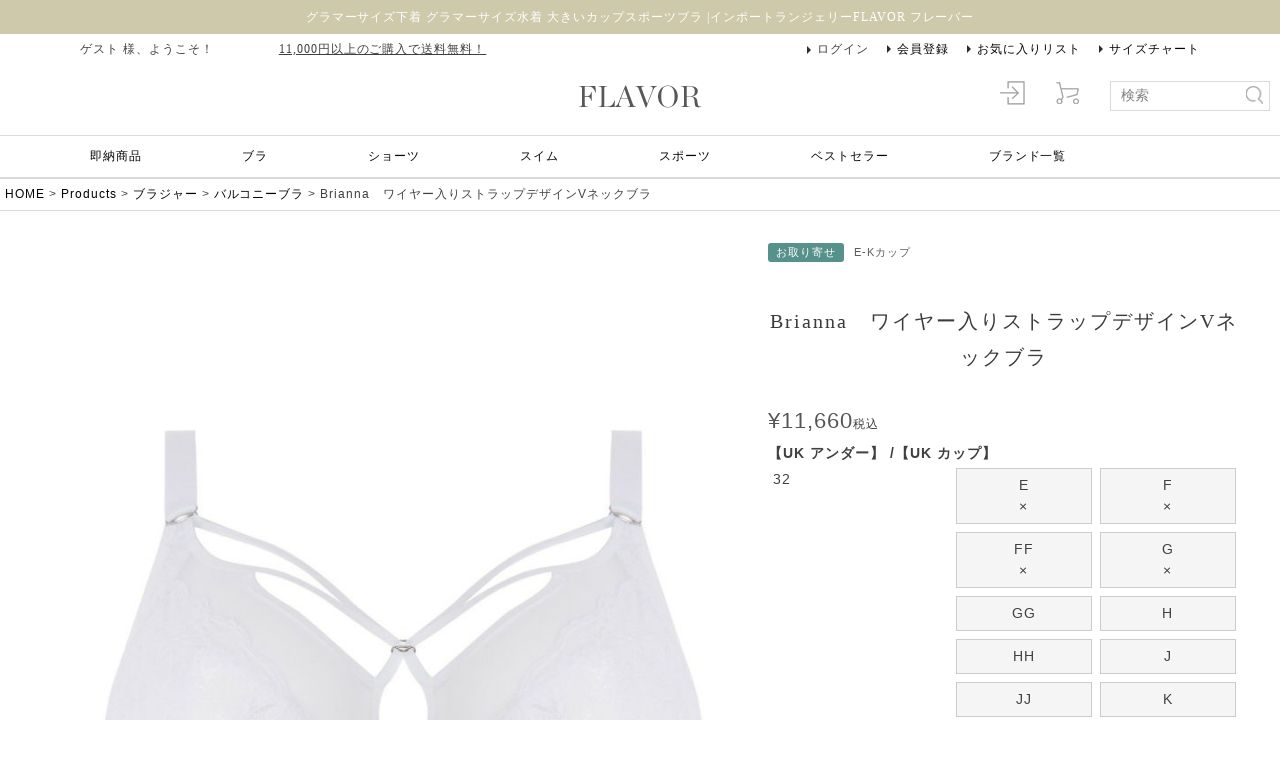

--- FILE ---
content_type: text/html;charset=UTF-8
request_url: https://www.flavor-style.com/c/product/bras/balcony_bras/brianna_plunge1
body_size: 26475
content:
<!DOCTYPE html>
<html lang="ja"><head>
  <meta charset="UTF-8">
  
  <title>Brianna　ワイヤー入りストラップデザインVネックブラ | おしゃれなランジェリーショップFLAVOR</title>
  <meta name="viewport" content="width=device-width">


    <meta name="description" content="Brianna　ワイヤー入りストラップデザインVネックブラ バルコニーブラ おしゃれなランジェリーショップFLAVOR">
    <meta name="keywords" content="おしゃれなランジェリーショップFLAVOR Brianna　ワイヤー入りストラップデザインVネックブラ ビキニ, 水着, インポートビキニ, インポート水着, 海外水着, 大きいサイズ, 可愛い, お洒落, クロシェ">
  
  <link rel="stylesheet" href="https://flavorstyle.itembox.design/system/fs_style.css?t=20251118042548">
  <link rel="stylesheet" href="https://flavorstyle.itembox.design/generate/theme8/fs_theme.css?t=20251121111155">
  <link rel="stylesheet" href="https://flavorstyle.itembox.design/generate/theme8/fs_original.css?t=20251121111155">
  
  <link rel="canonical" href="https://www.flavor-style.com/c/product/bras/balcony_bras/brianna_plunge1">
  
  
  
  
  <script>
    window._FS=window._FS||{};_FS.val={"tiktok":{"enabled":false,"pixelCode":null},"recaptcha":{"enabled":false,"siteKey":null},"clientInfo":{"memberId":"guest","fullName":"ゲスト","lastName":"","firstName":"ゲスト","nickName":"ゲスト","stageId":"","stageName":"","subscribedToNewsletter":"false","loggedIn":"false","totalPoints":"","activePoints":"","pendingPoints":"","purchasePointExpiration":"","specialPointExpiration":"","specialPoints":"","pointRate":"","companyName":"","membershipCardNo":"","wishlist":"","prefecture":""},"enhancedEC":{"ga4Dimensions":{"userScope":{"stage":"{@ member.stage_order @}","login":"{@ member.logged_in @}"}},"amazonCheckoutName":"Amazonペイメント","measurementId":"G-WZ023ZLZKJ","dimensions":{"dimension1":{"key":"log","value":"{@ member.logged_in @}"},"dimension2":{"key":"mem","value":"{@ member.stage_order @}"}}},"shopKey":"flavorstyle","device":"PC","productType":"1","cart":{"stayOnPage":true}};
  </script>
  
  <script src="/shop/js/webstore-nr.js?t=20251118042548"></script>
  <script src="/shop/js/webstore-vg.js?t=20251118042548"></script>
  
  
  
  
  
  
  
  
    <script type="text/javascript" >
      document.addEventListener('DOMContentLoaded', function() {
        _FS.CMATag('{"fs_member_id":"{@ member.id @}","fs_page_kind":"product","fs_product_url":"brianna_plunge1"}')
      })
    </script>
  
  
  <div id="h-common">
<link rel="stylesheet" href="https://flavorstyle.itembox.design/item/pc_default.css">
<link rel="stylesheet" href="https://flavorstyle.itembox.design/item/pc_base.css">
<link rel="stylesheet" href="https://flavorstyle.itembox.design/item/productList--4col.css">


<div class="topText">
	<h1>グラマーサイズ下着 グラマーサイズ水着 大きいカップスポーツブラ |インポートランジェリーFLAVOR フレーバー</h1>
</div>


<header>
	
	<div class="headTop">
	
		<ul>
			<li><!-- **ウェルカムメッセージ（フリーパーツ ）↓↓ -->
<div class="fs-l-header__welcomeMsg fs-clientInfo">
  <div class="fs-p-welcomeMsg">{@ member.last_name @} {@ member.first_name @} 様、ようこそ！　　　　　<u>11,000円以上のご購入で送料無料！</u></div>
  <div class="fs-p-memberInfo is-loggedIn--{@ member.logged_in @}">
    <span class="fs-p-memberInfo__stage is-staged--{@ member.stage_no @}">{@ member.stage_name @}会員</span>
    <span class="fs-p-memberInfo__points has-points--{@ member.total_points @}">{@ member.active_points @}ポイント</span>
  </div>
</div>

<!-- **ウェルカムメッセージ（フリーパーツ ）↑↑ --></li>
			<li><ul class="fs-clientInfo fs-pt-menu fs-pt-menu--lv1">
<li class="login my-{@ member.logged_in @} fs-pt-menu__item fs-pt-menu__item--lv1">
<span class="fs-pt-menu__heading fs-pt-menu__heading--lv1">
<a href="https://www.flavor-style.com/p/login" class="fs-pt-menu__link fs-pt-menu__link--lv1">ログイン</a>
</span>
</li>
<li class="logout my-{@ member.logged_in @} fs-pt-menu__item fs-pt-menu__item--lv1">
<span class="fs-pt-menu__heading fs-pt-menu__heading--lv1">
<a href="https://www.flavor-style.com/p/logout" class="fs-pt-menu__link fs-pt-menu__link--lv1">ログアウト</a>
</span>
</li>
</ul>
</li>
			<li><a href="https://www.flavor-style.com/fs/flavorstyle/MemberEntryEdit.html">会員登録</a></li>
			<li><a href="https://www.flavor-style.com/fs/flavorstyle/WishListLogin.html">お気に入りリスト</a></li>
			<li><a href="https://www.flavor-style.com/f/size_guide">サイズチャート</a></li>
		</ul>
		
		<div>
		
			<div><a href="https://www.flavor-style.com/"><img src="https://flavorstyle.itembox.design/item/pc_logo.png" alt="FLAVOR"></a></div>
			
			<ul>
				<li><a href="https://www.flavor-style.com/fs/flavorstyle/Login.html"><img src="https://flavorstyle.itembox.design/item/pc_ico_login.png" alt="ログイン"></a></li>
				<li>
				<div>
				<a href="/p/cart" style="position: relative;">
				<img src="https://flavorstyle.itembox.design/item/pc_ico_cart.png" alt="カート">
				<span class="fs-p-cartItemNumber fs-client-cart-count fs-clientInfo" style="top: -10px; right: -10px;"></span>
				</a>
				</li>
				<li>
					<form action="https://www.flavor-style.com/fs/flavorstyle/GoodsSearchList.html" method="get">
					<input name="_e_k" value="Ａ" type="hidden">
					<input name="keyword" value="検索" onfocus="if(this.value=='検索'){this.value='';}" onblur="if(this.value==''){this.value='検索';}" type="text">
					<input src="https://flavorstyle.itembox.design/item/pc_ico_search.png" type="image" alt="商品検索">
					</form>
				</li>
			</ul>
		
		</div>
	
	</div>
	
	<nav>
	
		<ul class="menu">
			<li class="menu__mega">
				<a href="https://www.flavor-style.com/c/delivery_schedule" class="init-bottom">即納商品</a>
				<ul class="menu__second-level">
					<li>
						<div class="patternImgM">
							<ul class="pre">
								<li><a href="https://www.flavor-style.com/c/delivery_schedule/available_now_l">即納ランジェリー</a></li>
								<li><a href="https://www.flavor-style.com/c/delivery_schedule/available_now_s">即納スイムウェア</a></li>
								<li><a href="https://www.flavor-style.com/c/delivery_schedule/available_now_sp">即納スポーツウェア</a></li>
								<li><a href="https://www.flavor-style.com/c/sale">セールアイテム</a></li>
							</ul>
							<ul>
								<li><a href="https://www.flavor-style.com/c/delivery_schedule/available_now_l/pf5272blkz"><img src="https://flavorstyle.itembox.design/item/pre-1.jpg" alt="スカルプトレス,大きいサイズ,下着,ランジェリー,大きいカップ,Gカップ,Kカップ,Hカップ"></a></li>
								<li><a href="https://www.flavor-style.com/c/delivery_schedule/available_now_sp/pc5021marlz"><img src="https://flavorstyle.itembox.design/item/pre-2.jpg" alt="大きいサイズ,下着,ランジェリー,大きいカップ,Gカップ,Kカップ,Hカップ,ラグジュアリーランジェリー"></a></li>
								<li><a href="https://www.flavor-style.com/c/delivery_schedule/available_now_s/sundance_available"><img src="https://flavorstyle.itembox.design/item/pre-3.jpg" alt="大きいサイズ,ビキニ,大きいカップ,Gカップ,Kカップ,Hカップ,大きいカップ"></a></li>
							</ul>
						</div>
					</li>
				</ul>
			</li>
			<li class="menu__mega">
				<a href="#" class="init-bottom">ブラ</a>
				<ul class="menu__second-level">
					<li>
						<div class="patternImgS">
							<div>
								<p>アイテムで探す</p>
								<div>
									<ul>
										<li><a href="https://www.flavor-style.com/c/product/bras/balcony_bras">バルコニーブラ</a></li>
										<li><a href="https://www.flavor-style.com/c/product/bras/side_support_bras">脇寄せブラ</a></li>
										<li><a href="https://www.flavor-style.com/c/product/bras/t_shirt_bra">Ｔシャツブラ</a></li>
										<li><a href="https://www.flavor-style.com/c/product/bras/strapless_bra">ストラップレスブラ</a></li>
										<li><a href="https://www.flavor-style.com/c/product/bras/non_wired_bra">ノンワイヤーブラ</a></li>
									</ul>
									<ul>
										<li><a href="https://www.flavor-style.com/c/product/bras/minimizer_bra">胸を小さく見せるブラ</a></li>
										<li><a href="https://www.flavor-style.com/c/product/bras/padded_cup_bra">パッド付きブラ</a></li>
										<li><a href="https://www.flavor-style.com/c/product/bras/full_cup_bra">フルカップブラ</a></li>
										<li><a href="https://www.flavor-style.com/c/product/bras/maternity_bra">マタニティブラ</a></li>

										<li><a href="https://www.flavor-style.com/c/product/bras">全てのブラを見る</a></li>
									</ul>
								</div>
							</div>
							<ul>
								<li><a href="https://www.flavor-style.com/c/brands/elomi_lingerie/sachi_plunge"><img src="https://flavorstyle.itembox.design/item/bra-1.jpg" alt="BRA"></a></li>
								<li><a href="https://www.flavor-style.com/c/basic_collection/basic_lingerie/belle_full_cup_bra2"><img src="https://flavorstyle.itembox.design/item/bra-2.jpg" alt="BRA"></a></li>
								<li><a href="https://www.flavor-style.com/c/basic_collection/basic_lingerie/aubree_side_support"><img src="https://flavorstyle.itembox.design/item/bra-3.jpg" alt="BRA"></a></li>
							</ul>
						</div>
					</li>
				</ul>
			</li>
			<li class="menu__mega">
				<a href="#" class="init-bottom">ショーツ</a>
				<ul class="menu__second-level">
					<li>
						<div class="patternImgS">
							<div>
								<p>アイテムで探す</p>
								<div>
									<ul>
										<li><a href="https://www.flavor-style.com/c/product/shorts/brief">ブリーフ</a></li>
										<li><a href="https://www.flavor-style.com/c/product/shorts/brazilian_halfback">ブラジリアン</a></li>
										<li><a href="https://www.flavor-style.com/c/product/shorts/boyleg_short">ボーイレッグショーツ</a></li>
										<li><a href="https://www.flavor-style.com/c/product/shorts/tback_thong">ソング</a></li>

									</ul>
									<ul>	<li><a href="https://www.flavor-style.com/c/product/shorts/suspenders">サスペンダー</a></li>
										<li><a href="https://www.flavor-style.com/c/product/shorts/high_waist_brief">ハイウエストブリーフ</a></li>

										<li><a href="https://www.flavor-style.com/c/product/shorts/shaping_brief">シェイピングブリーフ</a></li>
										<li><a href="https://www.flavor-style.com/c/product/shorts">全てのアンダーウェアを見る</a></li>
									</ul>
								</div>
							</div>
							<ul>
								<li><a href="https://www.flavor-style.com/c/product/shorts/brief/allure_brief"><img src="https://flavorstyle.itembox.design/item/bottom-1.jpg" alt="BOTTOM"></a></li>
								<li><a href="https://www.flavor-style.com/c/brands/freya_lingerie/offbeat_brief2"><img src="https://flavorstyle.itembox.design/item/bottom-2.jpg" alt="BOTTOM"></a></li>
								<li><a href="https://www.flavor-style.com/c/brands/eveden_lingerie/illusion_high_waist_brief1"><img src="https://flavorstyle.itembox.design/item/bottom-3.jpg" alt="BOTTOM"></a></li>
							</ul>
						</div>
					</li>
				</ul>
			</li>
			<li class="menu__mega">
				<a href="#" class="init-bottom">スイム</a>
				<ul class="menu__second-level">
					<li>
						<div class="patternImgS">
							<div>
								<div>
									<ul>
										<li class="title">アイテムで探す</li>
										<li><a href="https://www.flavor-style.com/c/product/swimwear/swimwear_swimsuits">スイムスーツ</a></li>
										<li><a href="https://www.flavor-style.com/c/product/swimwear/swimwear_bikinis">ビキニ/セパレート</a></li>
										<li><a href="https://www.flavor-style.com/c/product/swimwear/swimwear_tankinis">タンキニトップ</a></li>
										<li><a href="https://www.flavor-style.com/c/product/swimwear/swimwear_dresses">ビーチドレス</a></li>
									</ul>
									<ul>
										<li class="title">ブランドで探す</li>
										<li><a href="https://www.flavor-style.com/c/brands/freya_swim">Freya Swim</a></li>
										<li><a href="https://www.flavor-style.com/c/brands/eveden_swim">Eveden Swim</a></li>
										<li><a href="https://www.flavor-style.com/c/brands/panache_swim">Panache Swim</a></li>
										<li><a href="https://www.flavor-style.com/c/product/swimwear">全ての水着を見る</a></li>
									</ul>
								</div>
							</div>
							<ul>
								<li><a href="https://www.flavor-style.com/c/brands/panache_swim/spirit_plunge"><img src="https://flavorstyle.itembox.design/item/swim-1.jpg" alt="SWIM"></a></li>
								<li><a href="https://www.flavor-style.com/c/brands/panache_swim/gingham_full"><img src="https://flavorstyle.itembox.design/item/swim-2.jpg" alt="SWIM"></a></li>
								<li><a href="https://www.flavor-style.com/c/product/swimwear/swimwear_tankinis/ottawa_tankini1"><img src="https://flavorstyle.itembox.design/item/swim-3.jpg" alt="SWIM"></a></li>
							</ul>
						</div>
					</li>
				</ul>
			</li>
			<li class="menu__mega">
				<a href="#" class="init-bottom">スポーツ</a>
				<ul class="menu__second-level">
					<li>
						<div class="patternImgS">
							<div>
								<div>
									<ul>
										<li class="title">アイテムで探す</li>
										<li><a href="https://www.flavor-style.com/c/product/sports/sports_bra">スポーツブラ</a></li>
										<li><a href="https://www.flavor-style.com/c/product/sports/sports_short">スポーツショーツ</a></li>
										<li><a href="https://www.flavor-style.com/c/product/sports/sports_swimwear">スポーツ水着</a></li>
									</ul>
									<ul>
										<li class="title">ブランドで探す</li>
										<li><a href="https://www.flavor-style.com/c/brands/freya_active">Freya Active</a></li>
										<li><a href="https://www.flavor-style.com/c/brands/panache_sport">Panache Sport</a></li>
										<li><a href="https://www.flavor-style.com/c/brands/parfait_active">Parfait Active</a></li>
										<li><a href="https://www.flavor-style.com/c/product/sports">全てのスポーツを見る</a></li>
									</ul>
								</div>
							</div>
							<ul>
								<li><a href="https://www.flavor-style.com/c/product/sports/sports_bra/elevate_sport"><img src="https://flavorstyle.itembox.design/item/sport-1.jpg" alt="SPORT"></a></li>
								<li><a href="https://www.flavor-style.com/c/basic_collection/basic_sports/energize_sport2"><img src="https://flavorstyle.itembox.design/item/sport-2.jpg" alt="SPORT"></a></li>
								<li><a href="https://www.flavor-style.com/c/brands/freya_active/power_sculpt_legging"><img src="https://flavorstyle.itembox.design/item/sport-3.jpg" alt="SPORT"></a></li>
							</ul>
						</div>
					</li>
				</ul>
			</li>
			<li class="menu__mega">
				<a href="https://www.flavor-style.com/c/bestsellers" class="init-bottom">ベストセラー</a></li><!--
			<li class="menu__mega">
				<a href="https://www.flavor-style.com/c/product/maternity" class="init-bottom">MATERNITY</a></li>-->
			<li class="menu__mega">
				<a href="#" class="init-bottom">ブランド一覧</a>
				<ul class="menu__second-level">
					<li>
						<div class="patternImgL">
							<div>
								<div>
									<ul>
										<li class="title">ランジェリーブランド</li>
										<li><a href="https://www.flavor-style.com/c/brands/freya_lingerie">Freya Lingerie</a></li>
										<li><a href="https://www.flavor-style.com/c/brands/eveden_lingerie">Eveden Lingerie</a></li>
										<li><a href="https://www.flavor-style.com/c/brands/panache_lingerie">Panache</a></li>
  							<li><a href="https://www.flavor-style.com/c/brands/parfait_lingerie">Parfait Lingerie</a></li>
										<li><a href="https://www.flavor-style.com/c/brands/marc_andre">Marc & Andre</a></li>
									</ul>
									<ul>
										<li class="title">グラマーサイズ専用</li>
										<li><a href="https://www.flavor-style.com/c/brands/goddess">Goddess</a></li>
										<li><a href="https://www.flavor-style.com/c/brands/sculptresse">Sculptresse</a></li>

<li><a href="https://www.flavor-style.com/c/brands/elomi_lingerie">Elomi</a></li>
									</ul>
									<ul>
										<li class="title">水着ブランド</li>
										<li><a href="https://www.flavor-style.com/c/brands/freya_swim">Freya Swim</a></li>
										<li><a href="https://www.flavor-style.com/c/brands/eveden_swim">Eveden Swim</a></li>
										<li><a href="https://www.flavor-style.com/c/brands/panache_swim">Panache Swim</a></li>
										<li><a href="https://www.flavor-style.com/c/brands/marc_andre">Marc & Andre</a></li>
<li><a href="https://www.flavor-style.com/c/brands/elomi_swim">Elomi Swim</a></li>
									</ul>
									<ul>
										<li class="title">スポーツブランド</li>
										<li><a href="https://www.flavor-style.com/c/brands/freya_active">Freya Active</a></li>
										<li><a href="https://www.flavor-style.com/c/brands/panache_sport">Panache Sport</a></li>
										<li><a href="https://www.flavor-style.com/c/brands/parfait_active">Parfait Active</a></li>
									</ul>
								</div>
							</div>
							<ul>
								<li><img src="https://flavorstyle.itembox.design/item/brand.jpg" alt="FLAVOR coming soon"></li>
							</ul>
						</div>
					</li>
				</ul>
			</li>
		</ul>
	
	</nav>

</header>

</div>
<script async src="https://www.googletagmanager.com/gtag/js?id=G-WZ023ZLZKJ"></script>


</head>
<body class="fs-body-product fs-body-product-brianna_plunge1" id="fs_ProductDetails">
<script><!--
_FS.setTrackingTag('%3Cscript%3E%0A%28function%28w%2Cd%2Cs%2Cc%2Ci%29%7Bw%5Bc%5D%3Dw%5Bc%5D%7C%7C%7B%7D%3Bw%5Bc%5D.trackingId%3Di%3B%0Avar+f%3Dd.getElementsByTagName%28s%29%5B0%5D%2Cj%3Dd.createElement%28s%29%3Bj.async%3Dtrue%3B%0Aj.src%3D%27%2F%2Fcdn.contx.net%2Fcollect.js%27%3Bf.parentNode.insertBefore%28j%2Cf%29%3B%0A%7D%29%28window%2Cdocument%2C%27script%27%2C%27contx%27%2C%27CTX-x-Bg2zOV9x%27%29%3B%0A%3C%2Fscript%3E%0A');
--></script>
<div class="fs-l-page">
<!-- **パンくずリストパーツ （システムパーツ） ↓↓ -->
<nav class="fs-c-breadcrumb">
<ol class="fs-c-breadcrumb__list">
<li class="fs-c-breadcrumb__listItem">
<a href="/">HOME</a>
</li>
<li class="fs-c-breadcrumb__listItem">
<a href="/c/product">Products</a>
</li>
<li class="fs-c-breadcrumb__listItem">
<a href="/c/product/bras">ブラジャー</a>
</li>
<li class="fs-c-breadcrumb__listItem">
<a href="/c/product/bras/balcony_bras">バルコニーブラ</a>
</li>
<li class="fs-c-breadcrumb__listItem">
Brianna　ワイヤー入りストラップデザインVネックブラ
</li>
</ol>
</nav>
<!-- **パンくずリストパーツ （システムパーツ） ↑↑ -->
<div></div>
<main class="fs-l-main fs-l-product2"><div id="fs-page-error-container" class="fs-c-panelContainer">
  
  
</div>
<section class="fs-l-pageMain"><!-- **商品詳細エリア（システムパーツグループ）↓↓ -->
<form id="fs_form">
<input type="hidden" name="productId" value="11512">

<div class="fs-l-productLayout fs-system-product" data-product-id="11512" data-vertical-variation-no="" data-horizontal-variation-no=""><div class="fs-l-productLayout__item fs-l-productLayout__item--1">
<!-- **商品画像パーツ（システムパーツ ）↓↓ -->
<div class="fs-c-productMainImage">
  
  <div class="fs-c-productMainImage__image">
    <img src="https://flavorstyle.itembox.design/product/115/000000011512/000000011512-04-l.jpg?t&#x3D;20260202131620" alt="">
  </div>
  
  <div class="fs-c-productMainImage__expandButton fs-c-buttonContainer">
    <button type="button" class="fs-c-button--viewExtendedImage fs-c-button--plain">
<span class="fs-c-button__label">画像拡大</span>
</button>
  </div>
  <aside class="fs-c-productImageModal" style="display: none;">
    <div class="fs-c-productImageModal__inner">
      <span class="fs-c-productImageModal__close" role="button" aria-label="閉じる"></span>
      <div class="fs-c-productImageModal__contents">
        <div class="fs-c-productImageModalCarousel fs-c-slick">
          <div class="fs-c-productImageModalCarousel__track">
          
            <div>
              <figure class="fs-c-productImageModalCarousel__figure">
                
                <img data-lazy="https://flavorstyle.itembox.design/product/115/000000011512/000000011512-01-xl.jpg?t&#x3D;20260202131620" alt="" src="https://flavorstyle.itembox.design/item/src/loading.svg?t&#x3D;20260130123936" class="fs-c-productImageModalCarousel__figure__image">
              </figure>
            </div>
          
            <div>
              <figure class="fs-c-productImageModalCarousel__figure">
                
                <img data-lazy="https://flavorstyle.itembox.design/product/115/000000011512/000000011512-02-xl.jpg?t&#x3D;20260202131620" alt="" src="https://flavorstyle.itembox.design/item/src/loading.svg?t&#x3D;20260130123936" class="fs-c-productImageModalCarousel__figure__image">
              </figure>
            </div>
          
            <div>
              <figure class="fs-c-productImageModalCarousel__figure">
                
                <img data-lazy="https://flavorstyle.itembox.design/product/115/000000011512/000000011512-03-xl.jpg?t&#x3D;20260202131620" alt="" src="https://flavorstyle.itembox.design/item/src/loading.svg?t&#x3D;20260130123936" class="fs-c-productImageModalCarousel__figure__image">
              </figure>
            </div>
          
            <div>
              <figure class="fs-c-productImageModalCarousel__figure">
                
                <img data-lazy="https://flavorstyle.itembox.design/product/115/000000011512/000000011512-04-xl.jpg?t&#x3D;20260202131620" alt="" src="https://flavorstyle.itembox.design/item/src/loading.svg?t&#x3D;20260130123936" class="fs-c-productImageModalCarousel__figure__image">
              </figure>
            </div>
          
          </div>
        </div>
      </div>
    </div>
  </aside>
</div>
<div class="fs-c-productThumbnail">

  
    <figure class="fs-c-productThumbnail__image">
      <img src="https://flavorstyle.itembox.design/product/115/000000011512/000000011512-01-xs.jpg?t&#x3D;20260202131620" alt=""
        data-main-image-url="https://flavorstyle.itembox.design/product/115/000000011512/000000011512-01-l.jpg?t&#x3D;20260202131620"
        data-main-image-alt=""
        
        >
      
    </figure>
  

  
    <figure class="fs-c-productThumbnail__image">
      <img src="https://flavorstyle.itembox.design/product/115/000000011512/000000011512-02-xs.jpg?t&#x3D;20260202131620" alt=""
        data-main-image-url="https://flavorstyle.itembox.design/product/115/000000011512/000000011512-02-l.jpg?t&#x3D;20260202131620"
        data-main-image-alt=""
        
        >
      
    </figure>
  

  
    <figure class="fs-c-productThumbnail__image">
      <img src="https://flavorstyle.itembox.design/product/115/000000011512/000000011512-03-xs.jpg?t&#x3D;20260202131620" alt=""
        data-main-image-url="https://flavorstyle.itembox.design/product/115/000000011512/000000011512-03-l.jpg?t&#x3D;20260202131620"
        data-main-image-alt=""
        
        >
      
    </figure>
  

  
    <figure class="fs-c-productThumbnail__image is-active">
      <img src="https://flavorstyle.itembox.design/product/115/000000011512/000000011512-04-xs.jpg?t&#x3D;20260202131620" alt=""
        data-main-image-url="https://flavorstyle.itembox.design/product/115/000000011512/000000011512-04-l.jpg?t&#x3D;20260202131620"
        data-main-image-alt=""
        
        >
      
    </figure>
  

</div>
<!-- **商品画像パーツ（システムパーツ）↑↑ -->

<!-- **商品説明（大）表示（システムパーツ）↓↓ -->
<div class="fs-p-productDescription fs-p-productDescription--full"><div class="tab_itemdetail">
  <input id="tab-1" type="radio" name="tab-radio" checked>
  <label class="tab-label" for="tab-1">商品詳細</label>

  <input id="tab-2" type="radio" name="tab-radio">
  <label class="tab-label" for="tab-2">配送予定日</label>

  <input id="tab-3" type="radio" name="tab-radio">
  <label class="tab-label" for="tab-3">サイズについて</label>


  <div class="tab-content tab-1-content">
Briannaは目を惹くストラップのディテールからシルバーメタルのハードウェアまで、ユニークなデザインが特徴。レースたっぷりのロマンチックなランジェリーに仕上がっています。
<br><br>

Matilda EL8900 UWプランジブラをベースにしたVネックカップのブラ。３枚パネル仕立てで各方向からバストをサポートし、低いセンターフロントでワイヤーが胸元に当たるのを防ぎます。軽やかな見た目を演出するカップ上部は裏地のないチュール素材で透け感があります。
<br><br>

■素材・・・ポリエステル,ポリアミド,スパンデックス<br>
■ホック・・・2段3列または3段3列(サイズによって異なります)<br>
■アンダーワイヤー・・・あり<br>
■カラー・・・ホワイト<br><br>

  </div>

  <div class="tab-content tab-2-content">
こちらは定番商品(お取り寄せ)です。<br><br>

【ご注文の流れ・・】<br>
・ご注文後よりメーカーへオーダー<br>
↓<br>
・オーダー完了次第、メールにて入荷スケジュールをお知らせ<br>
※(なお、入荷まで通常３週間前後のお日にちを要します。)<br>
↓<br>
・商品入荷後、入荷お知らせメールにて配送希望日時をお伺い致します<br>
※(配送日の指定がない場合、最短日のお届けとなります。)<br>
↓<br>
・発送完了後に発送完了メールをお送りいたしますので、ご確認ください。<br>

  </div>

  <div class="tab-content tab-3-content">
こちらの商品のサイズ表記はイギリス(UK: United Kingdom)サイズとなっております。対象の日本サイズ等、詳しい説明は<a href="https://www.flavor-style.com/f/size_guide"><u>こちら</u></a>よりご覧頂けます。
<br><br>
  </div>




</div></div>
<!-- **商品説明（大）表示（システムパーツ）↑↑ -->
<!-- **商品説明（小）表示（システムパーツ）↓↓ -->
<div class="fs-p-productDescription fs-p-productDescription--short"></div>
<!-- **商品説明（小）表示（システムパーツ）↑↑ --></div>
<div class="fs-l-productLayout__item fs-l-productLayout__item--2">


  



<!-- **商品マークパーツ（システムパーツ）↓↓ -->
<div class="fs-c-productMarks">
  
    <ul class="fs-c-productMark">
      <li class="fs-c-productMark__item">
        <span class="fs-c-productMark__mark--25 fs-c-productMark__mark">
<span class="fs-c-productMark__label">お取り寄せ</span>
</span>

        </li>
      <li class="fs-c-productMark__item">
        <span class="fs-c-productMark__mark--1 fs-c-productMark__mark">
<span class="fs-c-productMark__label">E-Kカップ</span>
</span>

        </li>
      
    </ul>
  
  
</div>
<!-- **商品マークパーツ（システムパーツ）↑↑ -->

<!-- **商品名パーツ（システムパーツ）↓↓ -->
<h1 class="fs-c-productNameHeading fs-c-heading">
  
  <span class="fs-c-productNameHeading__name">Brianna　ワイヤー入りストラップデザインVネックブラ</span>
</h1>
<!-- **商品名パーツ（システムパーツ）↑↑ -->
<!-- **商品価格パーツ（システムパーツ）↓↓ -->

<div class="fs-c-productPrices fs-c-productPrices--productDetail">
<div class="fs-c-productPrice fs-c-productPrice--selling">

  
    
    <span class="fs-c-productPrice__main">
      
      <span class="fs-c-productPrice__main__price fs-c-price">
        <span class="fs-c-price__currencyMark">&yen;</span>
        <span class="fs-c-price__value">11,660</span>
      </span>
    </span>
    <span class="fs-c-productPrice__addon">
      <span class="fs-c-productPrice__addon__label">税込</span>
    </span>
    
  

</div>

</div>

<!-- **商品価格パーツ（システムパーツ）↑↑ -->







<!-- **カート・バリエーション表組パーツ（システムパーツ）↓↓ -->

  
    <input type="hidden" name="verticalVariationNo" value="none">
    <input type="hidden" name="horizontalVariationNo" value="none">
    <input type="hidden" name="verticalAdminNo" value="">
    <input type="hidden" name="horizontalAdminNo" value="">
    <input type="hidden" name="verticalVariationName" value="">
    <input type="hidden" name="horizontalVariationName" value="">
    <input type="hidden" name="staffStartSkuCode" value="">
  








    
          
        <div class="fs-c-productChooseVariation">
          
            <div class="fs-c-productChooseVariation__variationLabel fs-c-variationLabel">
              <span class="fs-c-variationLabel__label">【UK アンダー】</span>
              
              <span class="fs-c-variationLabel__label">【UK カップ】</span>
              
            </div>
          
          <div class="fs-c-productChooseVariation__variation">
            <ul class="fs-c-variationMatrix">
              
              <li class="fs-c-variationMatrix__row">
                
                <div class="fs-c-variationMatrix__row__variationName"> 32 </div>
                <div class="fs-c-variationMatrix__row__variationPanels fs-c-variationMatrix__lane">
                  
                  <div class="fs-c-variationMatrix__item">
                    <input type="radio" name="variationRadio" value="41/27" id="fs_input_variation41/27" class="fs-c-variationMatrix__radio"
                    
                      data-button-code="3"
                    
                    data-vertical-variation-no="41"
                    data-horizontal-variation-no="27"
                    data-vertical-admin-no="01"
                    data-horizontal-admin-no="01"
                    data-vertical-variation-name="32"
                    data-horizontal-variation-name="E"
                    data-staff-start-sku-code=""
                    data-variation-price=""
                    data-variation-point=""
                    
                    >
                    <label for="fs_input_variation41/27" class="fs-c-variationMatrix__panel">
                      <span class="fs-c-variationMatrix__panel__label">E</span>


  <span class="fs-c-variationMatrix__panel__stock">×</span>





                    </label>
                  </div>
                  
                  <div class="fs-c-variationMatrix__item">
                    <input type="radio" name="variationRadio" value="41/28" id="fs_input_variation41/28" class="fs-c-variationMatrix__radio"
                    
                      data-button-code="3"
                    
                    data-vertical-variation-no="41"
                    data-horizontal-variation-no="28"
                    data-vertical-admin-no="01"
                    data-horizontal-admin-no="02"
                    data-vertical-variation-name="32"
                    data-horizontal-variation-name="F"
                    data-staff-start-sku-code=""
                    data-variation-price=""
                    data-variation-point=""
                    
                    >
                    <label for="fs_input_variation41/28" class="fs-c-variationMatrix__panel">
                      <span class="fs-c-variationMatrix__panel__label">F</span>


  <span class="fs-c-variationMatrix__panel__stock">×</span>





                    </label>
                  </div>
                  
                  <div class="fs-c-variationMatrix__item">
                    <input type="radio" name="variationRadio" value="41/29" id="fs_input_variation41/29" class="fs-c-variationMatrix__radio"
                    
                      data-button-code="3"
                    
                    data-vertical-variation-no="41"
                    data-horizontal-variation-no="29"
                    data-vertical-admin-no="01"
                    data-horizontal-admin-no="03"
                    data-vertical-variation-name="32"
                    data-horizontal-variation-name="FF"
                    data-staff-start-sku-code=""
                    data-variation-price=""
                    data-variation-point=""
                    
                    >
                    <label for="fs_input_variation41/29" class="fs-c-variationMatrix__panel">
                      <span class="fs-c-variationMatrix__panel__label">FF</span>


  <span class="fs-c-variationMatrix__panel__stock">×</span>





                    </label>
                  </div>
                  
                  <div class="fs-c-variationMatrix__item">
                    <input type="radio" name="variationRadio" value="41/4" id="fs_input_variation41/4" class="fs-c-variationMatrix__radio"
                    
                      data-button-code="3"
                    
                    data-vertical-variation-no="41"
                    data-horizontal-variation-no="4"
                    data-vertical-admin-no="01"
                    data-horizontal-admin-no="04"
                    data-vertical-variation-name="32"
                    data-horizontal-variation-name="G"
                    data-staff-start-sku-code=""
                    data-variation-price=""
                    data-variation-point=""
                    
                    >
                    <label for="fs_input_variation41/4" class="fs-c-variationMatrix__panel">
                      <span class="fs-c-variationMatrix__panel__label">G</span>


  <span class="fs-c-variationMatrix__panel__stock">×</span>





                    </label>
                  </div>
                  
                  <div class="fs-c-variationMatrix__item">
                    <input type="radio" name="variationRadio" value="41/5" id="fs_input_variation41/5" class="fs-c-variationMatrix__radio"
                    
                      data-button-code="1"
                    
                    data-vertical-variation-no="41"
                    data-horizontal-variation-no="5"
                    data-vertical-admin-no="01"
                    data-horizontal-admin-no="05"
                    data-vertical-variation-name="32"
                    data-horizontal-variation-name="GG"
                    data-staff-start-sku-code=""
                    data-variation-price=""
                    data-variation-point=""
                    
                    >
                    <label for="fs_input_variation41/5" class="fs-c-variationMatrix__panel">
                      <span class="fs-c-variationMatrix__panel__label">GG</span>






                    </label>
                  </div>
                  
                  <div class="fs-c-variationMatrix__item">
                    <input type="radio" name="variationRadio" value="41/6" id="fs_input_variation41/6" class="fs-c-variationMatrix__radio"
                    
                      data-button-code="1"
                    
                    data-vertical-variation-no="41"
                    data-horizontal-variation-no="6"
                    data-vertical-admin-no="01"
                    data-horizontal-admin-no="06"
                    data-vertical-variation-name="32"
                    data-horizontal-variation-name="H"
                    data-staff-start-sku-code=""
                    data-variation-price=""
                    data-variation-point=""
                    
                    >
                    <label for="fs_input_variation41/6" class="fs-c-variationMatrix__panel">
                      <span class="fs-c-variationMatrix__panel__label">H</span>






                    </label>
                  </div>
                  
                  <div class="fs-c-variationMatrix__item">
                    <input type="radio" name="variationRadio" value="41/12" id="fs_input_variation41/12" class="fs-c-variationMatrix__radio"
                    
                      data-button-code="1"
                    
                    data-vertical-variation-no="41"
                    data-horizontal-variation-no="12"
                    data-vertical-admin-no="01"
                    data-horizontal-admin-no="07"
                    data-vertical-variation-name="32"
                    data-horizontal-variation-name="HH"
                    data-staff-start-sku-code=""
                    data-variation-price=""
                    data-variation-point=""
                    
                    >
                    <label for="fs_input_variation41/12" class="fs-c-variationMatrix__panel">
                      <span class="fs-c-variationMatrix__panel__label">HH</span>






                    </label>
                  </div>
                  
                  <div class="fs-c-variationMatrix__item">
                    <input type="radio" name="variationRadio" value="41/13" id="fs_input_variation41/13" class="fs-c-variationMatrix__radio"
                    
                      data-button-code="1"
                    
                    data-vertical-variation-no="41"
                    data-horizontal-variation-no="13"
                    data-vertical-admin-no="01"
                    data-horizontal-admin-no="08"
                    data-vertical-variation-name="32"
                    data-horizontal-variation-name="J"
                    data-staff-start-sku-code=""
                    data-variation-price=""
                    data-variation-point=""
                    
                    >
                    <label for="fs_input_variation41/13" class="fs-c-variationMatrix__panel">
                      <span class="fs-c-variationMatrix__panel__label">J</span>






                    </label>
                  </div>
                  
                  <div class="fs-c-variationMatrix__item">
                    <input type="radio" name="variationRadio" value="41/24" id="fs_input_variation41/24" class="fs-c-variationMatrix__radio"
                    
                      data-button-code="1"
                    
                    data-vertical-variation-no="41"
                    data-horizontal-variation-no="24"
                    data-vertical-admin-no="01"
                    data-horizontal-admin-no="09"
                    data-vertical-variation-name="32"
                    data-horizontal-variation-name="JJ"
                    data-staff-start-sku-code=""
                    data-variation-price=""
                    data-variation-point=""
                    
                    >
                    <label for="fs_input_variation41/24" class="fs-c-variationMatrix__panel">
                      <span class="fs-c-variationMatrix__panel__label">JJ</span>






                    </label>
                  </div>
                  
                  <div class="fs-c-variationMatrix__item">
                    <input type="radio" name="variationRadio" value="41/25" id="fs_input_variation41/25" class="fs-c-variationMatrix__radio"
                    
                      data-button-code="1"
                    
                    data-vertical-variation-no="41"
                    data-horizontal-variation-no="25"
                    data-vertical-admin-no="01"
                    data-horizontal-admin-no="10"
                    data-vertical-variation-name="32"
                    data-horizontal-variation-name="K"
                    data-staff-start-sku-code=""
                    data-variation-price=""
                    data-variation-point=""
                    
                    >
                    <label for="fs_input_variation41/25" class="fs-c-variationMatrix__panel">
                      <span class="fs-c-variationMatrix__panel__label">K</span>






                    </label>
                  </div>
                  
                </div>
              </li>
              
              <li class="fs-c-variationMatrix__row">
                
                <div class="fs-c-variationMatrix__row__variationName"> 34 </div>
                <div class="fs-c-variationMatrix__row__variationPanels fs-c-variationMatrix__lane">
                  
                  <div class="fs-c-variationMatrix__item">
                    <input type="radio" name="variationRadio" value="40/27" id="fs_input_variation40/27" class="fs-c-variationMatrix__radio"
                    
                      data-button-code="3"
                    
                    data-vertical-variation-no="40"
                    data-horizontal-variation-no="27"
                    data-vertical-admin-no="02"
                    data-horizontal-admin-no="01"
                    data-vertical-variation-name="34"
                    data-horizontal-variation-name="E"
                    data-staff-start-sku-code=""
                    data-variation-price=""
                    data-variation-point=""
                    
                    >
                    <label for="fs_input_variation40/27" class="fs-c-variationMatrix__panel">
                      <span class="fs-c-variationMatrix__panel__label">E</span>


  <span class="fs-c-variationMatrix__panel__stock">×</span>





                    </label>
                  </div>
                  
                  <div class="fs-c-variationMatrix__item">
                    <input type="radio" name="variationRadio" value="40/28" id="fs_input_variation40/28" class="fs-c-variationMatrix__radio"
                    
                      data-button-code="3"
                    
                    data-vertical-variation-no="40"
                    data-horizontal-variation-no="28"
                    data-vertical-admin-no="02"
                    data-horizontal-admin-no="02"
                    data-vertical-variation-name="34"
                    data-horizontal-variation-name="F"
                    data-staff-start-sku-code=""
                    data-variation-price=""
                    data-variation-point=""
                    
                    >
                    <label for="fs_input_variation40/28" class="fs-c-variationMatrix__panel">
                      <span class="fs-c-variationMatrix__panel__label">F</span>


  <span class="fs-c-variationMatrix__panel__stock">×</span>





                    </label>
                  </div>
                  
                  <div class="fs-c-variationMatrix__item">
                    <input type="radio" name="variationRadio" value="40/29" id="fs_input_variation40/29" class="fs-c-variationMatrix__radio"
                    
                      data-button-code="3"
                    
                    data-vertical-variation-no="40"
                    data-horizontal-variation-no="29"
                    data-vertical-admin-no="02"
                    data-horizontal-admin-no="03"
                    data-vertical-variation-name="34"
                    data-horizontal-variation-name="FF"
                    data-staff-start-sku-code=""
                    data-variation-price=""
                    data-variation-point=""
                    
                    >
                    <label for="fs_input_variation40/29" class="fs-c-variationMatrix__panel">
                      <span class="fs-c-variationMatrix__panel__label">FF</span>


  <span class="fs-c-variationMatrix__panel__stock">×</span>





                    </label>
                  </div>
                  
                  <div class="fs-c-variationMatrix__item">
                    <input type="radio" name="variationRadio" value="40/4" id="fs_input_variation40/4" class="fs-c-variationMatrix__radio"
                    
                      data-button-code="1"
                    
                    data-vertical-variation-no="40"
                    data-horizontal-variation-no="4"
                    data-vertical-admin-no="02"
                    data-horizontal-admin-no="04"
                    data-vertical-variation-name="34"
                    data-horizontal-variation-name="G"
                    data-staff-start-sku-code=""
                    data-variation-price=""
                    data-variation-point=""
                    
                    >
                    <label for="fs_input_variation40/4" class="fs-c-variationMatrix__panel">
                      <span class="fs-c-variationMatrix__panel__label">G</span>






                    </label>
                  </div>
                  
                  <div class="fs-c-variationMatrix__item">
                    <input type="radio" name="variationRadio" value="40/5" id="fs_input_variation40/5" class="fs-c-variationMatrix__radio"
                    
                      data-button-code="1"
                    
                    data-vertical-variation-no="40"
                    data-horizontal-variation-no="5"
                    data-vertical-admin-no="02"
                    data-horizontal-admin-no="05"
                    data-vertical-variation-name="34"
                    data-horizontal-variation-name="GG"
                    data-staff-start-sku-code=""
                    data-variation-price=""
                    data-variation-point=""
                    
                    >
                    <label for="fs_input_variation40/5" class="fs-c-variationMatrix__panel">
                      <span class="fs-c-variationMatrix__panel__label">GG</span>






                    </label>
                  </div>
                  
                  <div class="fs-c-variationMatrix__item">
                    <input type="radio" name="variationRadio" value="40/6" id="fs_input_variation40/6" class="fs-c-variationMatrix__radio"
                    
                      data-button-code="1"
                    
                    data-vertical-variation-no="40"
                    data-horizontal-variation-no="6"
                    data-vertical-admin-no="02"
                    data-horizontal-admin-no="06"
                    data-vertical-variation-name="34"
                    data-horizontal-variation-name="H"
                    data-staff-start-sku-code=""
                    data-variation-price=""
                    data-variation-point=""
                    
                    >
                    <label for="fs_input_variation40/6" class="fs-c-variationMatrix__panel">
                      <span class="fs-c-variationMatrix__panel__label">H</span>






                    </label>
                  </div>
                  
                  <div class="fs-c-variationMatrix__item">
                    <input type="radio" name="variationRadio" value="40/12" id="fs_input_variation40/12" class="fs-c-variationMatrix__radio"
                    
                      data-button-code="1"
                    
                    data-vertical-variation-no="40"
                    data-horizontal-variation-no="12"
                    data-vertical-admin-no="02"
                    data-horizontal-admin-no="07"
                    data-vertical-variation-name="34"
                    data-horizontal-variation-name="HH"
                    data-staff-start-sku-code=""
                    data-variation-price=""
                    data-variation-point=""
                    
                    >
                    <label for="fs_input_variation40/12" class="fs-c-variationMatrix__panel">
                      <span class="fs-c-variationMatrix__panel__label">HH</span>






                    </label>
                  </div>
                  
                  <div class="fs-c-variationMatrix__item">
                    <input type="radio" name="variationRadio" value="40/13" id="fs_input_variation40/13" class="fs-c-variationMatrix__radio"
                    
                      data-button-code="1"
                    
                    data-vertical-variation-no="40"
                    data-horizontal-variation-no="13"
                    data-vertical-admin-no="02"
                    data-horizontal-admin-no="08"
                    data-vertical-variation-name="34"
                    data-horizontal-variation-name="J"
                    data-staff-start-sku-code=""
                    data-variation-price=""
                    data-variation-point=""
                    
                    >
                    <label for="fs_input_variation40/13" class="fs-c-variationMatrix__panel">
                      <span class="fs-c-variationMatrix__panel__label">J</span>






                    </label>
                  </div>
                  
                  <div class="fs-c-variationMatrix__item">
                    <input type="radio" name="variationRadio" value="40/24" id="fs_input_variation40/24" class="fs-c-variationMatrix__radio"
                    
                      data-button-code="1"
                    
                    data-vertical-variation-no="40"
                    data-horizontal-variation-no="24"
                    data-vertical-admin-no="02"
                    data-horizontal-admin-no="09"
                    data-vertical-variation-name="34"
                    data-horizontal-variation-name="JJ"
                    data-staff-start-sku-code=""
                    data-variation-price=""
                    data-variation-point=""
                    
                    >
                    <label for="fs_input_variation40/24" class="fs-c-variationMatrix__panel">
                      <span class="fs-c-variationMatrix__panel__label">JJ</span>






                    </label>
                  </div>
                  
                  <div class="fs-c-variationMatrix__item">
                    <input type="radio" name="variationRadio" value="40/25" id="fs_input_variation40/25" class="fs-c-variationMatrix__radio"
                    
                      data-button-code="1"
                    
                    data-vertical-variation-no="40"
                    data-horizontal-variation-no="25"
                    data-vertical-admin-no="02"
                    data-horizontal-admin-no="10"
                    data-vertical-variation-name="34"
                    data-horizontal-variation-name="K"
                    data-staff-start-sku-code=""
                    data-variation-price=""
                    data-variation-point=""
                    
                    >
                    <label for="fs_input_variation40/25" class="fs-c-variationMatrix__panel">
                      <span class="fs-c-variationMatrix__panel__label">K</span>






                    </label>
                  </div>
                  
                </div>
              </li>
              
              <li class="fs-c-variationMatrix__row">
                
                <div class="fs-c-variationMatrix__row__variationName"> 36 </div>
                <div class="fs-c-variationMatrix__row__variationPanels fs-c-variationMatrix__lane">
                  
                  <div class="fs-c-variationMatrix__item">
                    <input type="radio" name="variationRadio" value="3/27" id="fs_input_variation3/27" class="fs-c-variationMatrix__radio"
                    
                      data-button-code="3"
                    
                    data-vertical-variation-no="3"
                    data-horizontal-variation-no="27"
                    data-vertical-admin-no="03"
                    data-horizontal-admin-no="01"
                    data-vertical-variation-name="36"
                    data-horizontal-variation-name="E"
                    data-staff-start-sku-code=""
                    data-variation-price=""
                    data-variation-point=""
                    
                    >
                    <label for="fs_input_variation3/27" class="fs-c-variationMatrix__panel">
                      <span class="fs-c-variationMatrix__panel__label">E</span>


  <span class="fs-c-variationMatrix__panel__stock">×</span>





                    </label>
                  </div>
                  
                  <div class="fs-c-variationMatrix__item">
                    <input type="radio" name="variationRadio" value="3/28" id="fs_input_variation3/28" class="fs-c-variationMatrix__radio"
                    
                      data-button-code="1"
                    
                    data-vertical-variation-no="3"
                    data-horizontal-variation-no="28"
                    data-vertical-admin-no="03"
                    data-horizontal-admin-no="02"
                    data-vertical-variation-name="36"
                    data-horizontal-variation-name="F"
                    data-staff-start-sku-code=""
                    data-variation-price=""
                    data-variation-point=""
                    
                    >
                    <label for="fs_input_variation3/28" class="fs-c-variationMatrix__panel">
                      <span class="fs-c-variationMatrix__panel__label">F</span>






                    </label>
                  </div>
                  
                  <div class="fs-c-variationMatrix__item">
                    <input type="radio" name="variationRadio" value="3/29" id="fs_input_variation3/29" class="fs-c-variationMatrix__radio"
                    
                      data-button-code="1"
                    
                    data-vertical-variation-no="3"
                    data-horizontal-variation-no="29"
                    data-vertical-admin-no="03"
                    data-horizontal-admin-no="03"
                    data-vertical-variation-name="36"
                    data-horizontal-variation-name="FF"
                    data-staff-start-sku-code=""
                    data-variation-price=""
                    data-variation-point=""
                    
                    >
                    <label for="fs_input_variation3/29" class="fs-c-variationMatrix__panel">
                      <span class="fs-c-variationMatrix__panel__label">FF</span>






                    </label>
                  </div>
                  
                  <div class="fs-c-variationMatrix__item">
                    <input type="radio" name="variationRadio" value="3/4" id="fs_input_variation3/4" class="fs-c-variationMatrix__radio"
                    
                      data-button-code="1"
                    
                    data-vertical-variation-no="3"
                    data-horizontal-variation-no="4"
                    data-vertical-admin-no="03"
                    data-horizontal-admin-no="04"
                    data-vertical-variation-name="36"
                    data-horizontal-variation-name="G"
                    data-staff-start-sku-code=""
                    data-variation-price=""
                    data-variation-point=""
                    
                    >
                    <label for="fs_input_variation3/4" class="fs-c-variationMatrix__panel">
                      <span class="fs-c-variationMatrix__panel__label">G</span>






                    </label>
                  </div>
                  
                  <div class="fs-c-variationMatrix__item">
                    <input type="radio" name="variationRadio" value="3/5" id="fs_input_variation3/5" class="fs-c-variationMatrix__radio"
                    
                      data-button-code="1"
                    
                    data-vertical-variation-no="3"
                    data-horizontal-variation-no="5"
                    data-vertical-admin-no="03"
                    data-horizontal-admin-no="05"
                    data-vertical-variation-name="36"
                    data-horizontal-variation-name="GG"
                    data-staff-start-sku-code=""
                    data-variation-price=""
                    data-variation-point=""
                    
                    >
                    <label for="fs_input_variation3/5" class="fs-c-variationMatrix__panel">
                      <span class="fs-c-variationMatrix__panel__label">GG</span>






                    </label>
                  </div>
                  
                  <div class="fs-c-variationMatrix__item">
                    <input type="radio" name="variationRadio" value="3/6" id="fs_input_variation3/6" class="fs-c-variationMatrix__radio"
                    
                      data-button-code="1"
                    
                    data-vertical-variation-no="3"
                    data-horizontal-variation-no="6"
                    data-vertical-admin-no="03"
                    data-horizontal-admin-no="06"
                    data-vertical-variation-name="36"
                    data-horizontal-variation-name="H"
                    data-staff-start-sku-code=""
                    data-variation-price=""
                    data-variation-point=""
                    
                    >
                    <label for="fs_input_variation3/6" class="fs-c-variationMatrix__panel">
                      <span class="fs-c-variationMatrix__panel__label">H</span>






                    </label>
                  </div>
                  
                  <div class="fs-c-variationMatrix__item">
                    <input type="radio" name="variationRadio" value="3/12" id="fs_input_variation3/12" class="fs-c-variationMatrix__radio"
                    
                      data-button-code="1"
                    
                    data-vertical-variation-no="3"
                    data-horizontal-variation-no="12"
                    data-vertical-admin-no="03"
                    data-horizontal-admin-no="07"
                    data-vertical-variation-name="36"
                    data-horizontal-variation-name="HH"
                    data-staff-start-sku-code=""
                    data-variation-price=""
                    data-variation-point=""
                    
                    >
                    <label for="fs_input_variation3/12" class="fs-c-variationMatrix__panel">
                      <span class="fs-c-variationMatrix__panel__label">HH</span>






                    </label>
                  </div>
                  
                  <div class="fs-c-variationMatrix__item">
                    <input type="radio" name="variationRadio" value="3/13" id="fs_input_variation3/13" class="fs-c-variationMatrix__radio"
                    
                      data-button-code="1"
                    
                    data-vertical-variation-no="3"
                    data-horizontal-variation-no="13"
                    data-vertical-admin-no="03"
                    data-horizontal-admin-no="08"
                    data-vertical-variation-name="36"
                    data-horizontal-variation-name="J"
                    data-staff-start-sku-code=""
                    data-variation-price=""
                    data-variation-point=""
                    
                    >
                    <label for="fs_input_variation3/13" class="fs-c-variationMatrix__panel">
                      <span class="fs-c-variationMatrix__panel__label">J</span>






                    </label>
                  </div>
                  
                  <div class="fs-c-variationMatrix__item">
                    <input type="radio" name="variationRadio" value="3/24" id="fs_input_variation3/24" class="fs-c-variationMatrix__radio"
                    
                      data-button-code="1"
                    
                    data-vertical-variation-no="3"
                    data-horizontal-variation-no="24"
                    data-vertical-admin-no="03"
                    data-horizontal-admin-no="09"
                    data-vertical-variation-name="36"
                    data-horizontal-variation-name="JJ"
                    data-staff-start-sku-code=""
                    data-variation-price=""
                    data-variation-point=""
                    
                    >
                    <label for="fs_input_variation3/24" class="fs-c-variationMatrix__panel">
                      <span class="fs-c-variationMatrix__panel__label">JJ</span>






                    </label>
                  </div>
                  
                  <div class="fs-c-variationMatrix__item">
                    <input type="radio" name="variationRadio" value="3/25" id="fs_input_variation3/25" class="fs-c-variationMatrix__radio"
                    
                      data-button-code="1"
                    
                    data-vertical-variation-no="3"
                    data-horizontal-variation-no="25"
                    data-vertical-admin-no="03"
                    data-horizontal-admin-no="10"
                    data-vertical-variation-name="36"
                    data-horizontal-variation-name="K"
                    data-staff-start-sku-code=""
                    data-variation-price=""
                    data-variation-point=""
                    
                    >
                    <label for="fs_input_variation3/25" class="fs-c-variationMatrix__panel">
                      <span class="fs-c-variationMatrix__panel__label">K</span>






                    </label>
                  </div>
                  
                </div>
              </li>
              
              <li class="fs-c-variationMatrix__row">
                
                <div class="fs-c-variationMatrix__row__variationName"> 38 </div>
                <div class="fs-c-variationMatrix__row__variationPanels fs-c-variationMatrix__lane">
                  
                  <div class="fs-c-variationMatrix__item">
                    <input type="radio" name="variationRadio" value="6/27" id="fs_input_variation6/27" class="fs-c-variationMatrix__radio"
                    
                      data-button-code="1"
                    
                    data-vertical-variation-no="6"
                    data-horizontal-variation-no="27"
                    data-vertical-admin-no="04"
                    data-horizontal-admin-no="01"
                    data-vertical-variation-name="38"
                    data-horizontal-variation-name="E"
                    data-staff-start-sku-code=""
                    data-variation-price=""
                    data-variation-point=""
                    
                    >
                    <label for="fs_input_variation6/27" class="fs-c-variationMatrix__panel">
                      <span class="fs-c-variationMatrix__panel__label">E</span>






                    </label>
                  </div>
                  
                  <div class="fs-c-variationMatrix__item">
                    <input type="radio" name="variationRadio" value="6/28" id="fs_input_variation6/28" class="fs-c-variationMatrix__radio"
                    
                      data-button-code="1"
                    
                    data-vertical-variation-no="6"
                    data-horizontal-variation-no="28"
                    data-vertical-admin-no="04"
                    data-horizontal-admin-no="02"
                    data-vertical-variation-name="38"
                    data-horizontal-variation-name="F"
                    data-staff-start-sku-code=""
                    data-variation-price=""
                    data-variation-point=""
                    
                    >
                    <label for="fs_input_variation6/28" class="fs-c-variationMatrix__panel">
                      <span class="fs-c-variationMatrix__panel__label">F</span>






                    </label>
                  </div>
                  
                  <div class="fs-c-variationMatrix__item">
                    <input type="radio" name="variationRadio" value="6/29" id="fs_input_variation6/29" class="fs-c-variationMatrix__radio"
                    
                      data-button-code="1"
                    
                    data-vertical-variation-no="6"
                    data-horizontal-variation-no="29"
                    data-vertical-admin-no="04"
                    data-horizontal-admin-no="03"
                    data-vertical-variation-name="38"
                    data-horizontal-variation-name="FF"
                    data-staff-start-sku-code=""
                    data-variation-price=""
                    data-variation-point=""
                    
                    >
                    <label for="fs_input_variation6/29" class="fs-c-variationMatrix__panel">
                      <span class="fs-c-variationMatrix__panel__label">FF</span>






                    </label>
                  </div>
                  
                  <div class="fs-c-variationMatrix__item">
                    <input type="radio" name="variationRadio" value="6/4" id="fs_input_variation6/4" class="fs-c-variationMatrix__radio"
                    
                      data-button-code="1"
                    
                    data-vertical-variation-no="6"
                    data-horizontal-variation-no="4"
                    data-vertical-admin-no="04"
                    data-horizontal-admin-no="04"
                    data-vertical-variation-name="38"
                    data-horizontal-variation-name="G"
                    data-staff-start-sku-code=""
                    data-variation-price=""
                    data-variation-point=""
                    
                    >
                    <label for="fs_input_variation6/4" class="fs-c-variationMatrix__panel">
                      <span class="fs-c-variationMatrix__panel__label">G</span>






                    </label>
                  </div>
                  
                  <div class="fs-c-variationMatrix__item">
                    <input type="radio" name="variationRadio" value="6/5" id="fs_input_variation6/5" class="fs-c-variationMatrix__radio"
                    
                      data-button-code="1"
                    
                    data-vertical-variation-no="6"
                    data-horizontal-variation-no="5"
                    data-vertical-admin-no="04"
                    data-horizontal-admin-no="05"
                    data-vertical-variation-name="38"
                    data-horizontal-variation-name="GG"
                    data-staff-start-sku-code=""
                    data-variation-price=""
                    data-variation-point=""
                    
                    >
                    <label for="fs_input_variation6/5" class="fs-c-variationMatrix__panel">
                      <span class="fs-c-variationMatrix__panel__label">GG</span>






                    </label>
                  </div>
                  
                  <div class="fs-c-variationMatrix__item">
                    <input type="radio" name="variationRadio" value="6/6" id="fs_input_variation6/6" class="fs-c-variationMatrix__radio"
                    
                      data-button-code="1"
                    
                    data-vertical-variation-no="6"
                    data-horizontal-variation-no="6"
                    data-vertical-admin-no="04"
                    data-horizontal-admin-no="06"
                    data-vertical-variation-name="38"
                    data-horizontal-variation-name="H"
                    data-staff-start-sku-code=""
                    data-variation-price=""
                    data-variation-point=""
                    
                    >
                    <label for="fs_input_variation6/6" class="fs-c-variationMatrix__panel">
                      <span class="fs-c-variationMatrix__panel__label">H</span>






                    </label>
                  </div>
                  
                  <div class="fs-c-variationMatrix__item">
                    <input type="radio" name="variationRadio" value="6/12" id="fs_input_variation6/12" class="fs-c-variationMatrix__radio"
                    
                      data-button-code="1"
                    
                    data-vertical-variation-no="6"
                    data-horizontal-variation-no="12"
                    data-vertical-admin-no="04"
                    data-horizontal-admin-no="07"
                    data-vertical-variation-name="38"
                    data-horizontal-variation-name="HH"
                    data-staff-start-sku-code=""
                    data-variation-price=""
                    data-variation-point=""
                    
                    >
                    <label for="fs_input_variation6/12" class="fs-c-variationMatrix__panel">
                      <span class="fs-c-variationMatrix__panel__label">HH</span>






                    </label>
                  </div>
                  
                  <div class="fs-c-variationMatrix__item">
                    <input type="radio" name="variationRadio" value="6/13" id="fs_input_variation6/13" class="fs-c-variationMatrix__radio"
                    
                      data-button-code="1"
                    
                    data-vertical-variation-no="6"
                    data-horizontal-variation-no="13"
                    data-vertical-admin-no="04"
                    data-horizontal-admin-no="08"
                    data-vertical-variation-name="38"
                    data-horizontal-variation-name="J"
                    data-staff-start-sku-code=""
                    data-variation-price=""
                    data-variation-point=""
                    
                    >
                    <label for="fs_input_variation6/13" class="fs-c-variationMatrix__panel">
                      <span class="fs-c-variationMatrix__panel__label">J</span>






                    </label>
                  </div>
                  
                  <div class="fs-c-variationMatrix__item">
                    <input type="radio" name="variationRadio" value="6/24" id="fs_input_variation6/24" class="fs-c-variationMatrix__radio"
                    
                      data-button-code="1"
                    
                    data-vertical-variation-no="6"
                    data-horizontal-variation-no="24"
                    data-vertical-admin-no="04"
                    data-horizontal-admin-no="09"
                    data-vertical-variation-name="38"
                    data-horizontal-variation-name="JJ"
                    data-staff-start-sku-code=""
                    data-variation-price=""
                    data-variation-point=""
                    
                    >
                    <label for="fs_input_variation6/24" class="fs-c-variationMatrix__panel">
                      <span class="fs-c-variationMatrix__panel__label">JJ</span>






                    </label>
                  </div>
                  
                  <div class="fs-c-variationMatrix__item">
                    <input type="radio" name="variationRadio" value="6/25" id="fs_input_variation6/25" class="fs-c-variationMatrix__radio"
                    
                      data-button-code="1"
                    
                    data-vertical-variation-no="6"
                    data-horizontal-variation-no="25"
                    data-vertical-admin-no="04"
                    data-horizontal-admin-no="10"
                    data-vertical-variation-name="38"
                    data-horizontal-variation-name="K"
                    data-staff-start-sku-code=""
                    data-variation-price=""
                    data-variation-point=""
                    
                    >
                    <label for="fs_input_variation6/25" class="fs-c-variationMatrix__panel">
                      <span class="fs-c-variationMatrix__panel__label">K</span>






                    </label>
                  </div>
                  
                </div>
              </li>
              
              <li class="fs-c-variationMatrix__row">
                
                <div class="fs-c-variationMatrix__row__variationName"> 40 </div>
                <div class="fs-c-variationMatrix__row__variationPanels fs-c-variationMatrix__lane">
                  
                  <div class="fs-c-variationMatrix__item">
                    <input type="radio" name="variationRadio" value="16/27" id="fs_input_variation16/27" class="fs-c-variationMatrix__radio"
                    
                      data-button-code="1"
                    
                    data-vertical-variation-no="16"
                    data-horizontal-variation-no="27"
                    data-vertical-admin-no="05"
                    data-horizontal-admin-no="01"
                    data-vertical-variation-name="40"
                    data-horizontal-variation-name="E"
                    data-staff-start-sku-code=""
                    data-variation-price=""
                    data-variation-point=""
                    
                    >
                    <label for="fs_input_variation16/27" class="fs-c-variationMatrix__panel">
                      <span class="fs-c-variationMatrix__panel__label">E</span>






                    </label>
                  </div>
                  
                  <div class="fs-c-variationMatrix__item">
                    <input type="radio" name="variationRadio" value="16/28" id="fs_input_variation16/28" class="fs-c-variationMatrix__radio"
                    
                      data-button-code="1"
                    
                    data-vertical-variation-no="16"
                    data-horizontal-variation-no="28"
                    data-vertical-admin-no="05"
                    data-horizontal-admin-no="02"
                    data-vertical-variation-name="40"
                    data-horizontal-variation-name="F"
                    data-staff-start-sku-code=""
                    data-variation-price=""
                    data-variation-point=""
                    
                    >
                    <label for="fs_input_variation16/28" class="fs-c-variationMatrix__panel">
                      <span class="fs-c-variationMatrix__panel__label">F</span>






                    </label>
                  </div>
                  
                  <div class="fs-c-variationMatrix__item">
                    <input type="radio" name="variationRadio" value="16/29" id="fs_input_variation16/29" class="fs-c-variationMatrix__radio"
                    
                      data-button-code="1"
                    
                    data-vertical-variation-no="16"
                    data-horizontal-variation-no="29"
                    data-vertical-admin-no="05"
                    data-horizontal-admin-no="03"
                    data-vertical-variation-name="40"
                    data-horizontal-variation-name="FF"
                    data-staff-start-sku-code=""
                    data-variation-price=""
                    data-variation-point=""
                    
                    >
                    <label for="fs_input_variation16/29" class="fs-c-variationMatrix__panel">
                      <span class="fs-c-variationMatrix__panel__label">FF</span>






                    </label>
                  </div>
                  
                  <div class="fs-c-variationMatrix__item">
                    <input type="radio" name="variationRadio" value="16/4" id="fs_input_variation16/4" class="fs-c-variationMatrix__radio"
                    
                      data-button-code="1"
                    
                    data-vertical-variation-no="16"
                    data-horizontal-variation-no="4"
                    data-vertical-admin-no="05"
                    data-horizontal-admin-no="04"
                    data-vertical-variation-name="40"
                    data-horizontal-variation-name="G"
                    data-staff-start-sku-code=""
                    data-variation-price=""
                    data-variation-point=""
                    
                    >
                    <label for="fs_input_variation16/4" class="fs-c-variationMatrix__panel">
                      <span class="fs-c-variationMatrix__panel__label">G</span>






                    </label>
                  </div>
                  
                  <div class="fs-c-variationMatrix__item">
                    <input type="radio" name="variationRadio" value="16/5" id="fs_input_variation16/5" class="fs-c-variationMatrix__radio"
                    
                      data-button-code="1"
                    
                    data-vertical-variation-no="16"
                    data-horizontal-variation-no="5"
                    data-vertical-admin-no="05"
                    data-horizontal-admin-no="05"
                    data-vertical-variation-name="40"
                    data-horizontal-variation-name="GG"
                    data-staff-start-sku-code=""
                    data-variation-price=""
                    data-variation-point=""
                    
                    >
                    <label for="fs_input_variation16/5" class="fs-c-variationMatrix__panel">
                      <span class="fs-c-variationMatrix__panel__label">GG</span>






                    </label>
                  </div>
                  
                  <div class="fs-c-variationMatrix__item">
                    <input type="radio" name="variationRadio" value="16/6" id="fs_input_variation16/6" class="fs-c-variationMatrix__radio"
                    
                      data-button-code="1"
                    
                    data-vertical-variation-no="16"
                    data-horizontal-variation-no="6"
                    data-vertical-admin-no="05"
                    data-horizontal-admin-no="06"
                    data-vertical-variation-name="40"
                    data-horizontal-variation-name="H"
                    data-staff-start-sku-code=""
                    data-variation-price=""
                    data-variation-point=""
                    
                    >
                    <label for="fs_input_variation16/6" class="fs-c-variationMatrix__panel">
                      <span class="fs-c-variationMatrix__panel__label">H</span>






                    </label>
                  </div>
                  
                  <div class="fs-c-variationMatrix__item">
                    <input type="radio" name="variationRadio" value="16/12" id="fs_input_variation16/12" class="fs-c-variationMatrix__radio"
                    
                      data-button-code="1"
                    
                    data-vertical-variation-no="16"
                    data-horizontal-variation-no="12"
                    data-vertical-admin-no="05"
                    data-horizontal-admin-no="07"
                    data-vertical-variation-name="40"
                    data-horizontal-variation-name="HH"
                    data-staff-start-sku-code=""
                    data-variation-price=""
                    data-variation-point=""
                    
                    >
                    <label for="fs_input_variation16/12" class="fs-c-variationMatrix__panel">
                      <span class="fs-c-variationMatrix__panel__label">HH</span>






                    </label>
                  </div>
                  
                  <div class="fs-c-variationMatrix__item">
                    <input type="radio" name="variationRadio" value="16/13" id="fs_input_variation16/13" class="fs-c-variationMatrix__radio"
                    
                      data-button-code="1"
                    
                    data-vertical-variation-no="16"
                    data-horizontal-variation-no="13"
                    data-vertical-admin-no="05"
                    data-horizontal-admin-no="08"
                    data-vertical-variation-name="40"
                    data-horizontal-variation-name="J"
                    data-staff-start-sku-code=""
                    data-variation-price=""
                    data-variation-point=""
                    
                    >
                    <label for="fs_input_variation16/13" class="fs-c-variationMatrix__panel">
                      <span class="fs-c-variationMatrix__panel__label">J</span>






                    </label>
                  </div>
                  
                  <div class="fs-c-variationMatrix__item">
                    <input type="radio" name="variationRadio" value="16/24" id="fs_input_variation16/24" class="fs-c-variationMatrix__radio"
                    
                      data-button-code="1"
                    
                    data-vertical-variation-no="16"
                    data-horizontal-variation-no="24"
                    data-vertical-admin-no="05"
                    data-horizontal-admin-no="09"
                    data-vertical-variation-name="40"
                    data-horizontal-variation-name="JJ"
                    data-staff-start-sku-code=""
                    data-variation-price=""
                    data-variation-point=""
                    
                    >
                    <label for="fs_input_variation16/24" class="fs-c-variationMatrix__panel">
                      <span class="fs-c-variationMatrix__panel__label">JJ</span>






                    </label>
                  </div>
                  
                  <div class="fs-c-variationMatrix__item">
                    <input type="radio" name="variationRadio" value="16/25" id="fs_input_variation16/25" class="fs-c-variationMatrix__radio"
                    
                      data-button-code="1"
                    
                    data-vertical-variation-no="16"
                    data-horizontal-variation-no="25"
                    data-vertical-admin-no="05"
                    data-horizontal-admin-no="10"
                    data-vertical-variation-name="40"
                    data-horizontal-variation-name="K"
                    data-staff-start-sku-code=""
                    data-variation-price=""
                    data-variation-point=""
                    
                    >
                    <label for="fs_input_variation16/25" class="fs-c-variationMatrix__panel">
                      <span class="fs-c-variationMatrix__panel__label">K</span>






                    </label>
                  </div>
                  
                </div>
              </li>
              
              <li class="fs-c-variationMatrix__row">
                
                <div class="fs-c-variationMatrix__row__variationName"> 42 </div>
                <div class="fs-c-variationMatrix__row__variationPanels fs-c-variationMatrix__lane">
                  
                  <div class="fs-c-variationMatrix__item">
                    <input type="radio" name="variationRadio" value="17/27" id="fs_input_variation17/27" class="fs-c-variationMatrix__radio"
                    
                      data-button-code="1"
                    
                    data-vertical-variation-no="17"
                    data-horizontal-variation-no="27"
                    data-vertical-admin-no="06"
                    data-horizontal-admin-no="01"
                    data-vertical-variation-name="42"
                    data-horizontal-variation-name="E"
                    data-staff-start-sku-code=""
                    data-variation-price=""
                    data-variation-point=""
                    
                    >
                    <label for="fs_input_variation17/27" class="fs-c-variationMatrix__panel">
                      <span class="fs-c-variationMatrix__panel__label">E</span>






                    </label>
                  </div>
                  
                  <div class="fs-c-variationMatrix__item">
                    <input type="radio" name="variationRadio" value="17/28" id="fs_input_variation17/28" class="fs-c-variationMatrix__radio"
                    
                      data-button-code="1"
                    
                    data-vertical-variation-no="17"
                    data-horizontal-variation-no="28"
                    data-vertical-admin-no="06"
                    data-horizontal-admin-no="02"
                    data-vertical-variation-name="42"
                    data-horizontal-variation-name="F"
                    data-staff-start-sku-code=""
                    data-variation-price=""
                    data-variation-point=""
                    
                    >
                    <label for="fs_input_variation17/28" class="fs-c-variationMatrix__panel">
                      <span class="fs-c-variationMatrix__panel__label">F</span>






                    </label>
                  </div>
                  
                  <div class="fs-c-variationMatrix__item">
                    <input type="radio" name="variationRadio" value="17/29" id="fs_input_variation17/29" class="fs-c-variationMatrix__radio"
                    
                      data-button-code="1"
                    
                    data-vertical-variation-no="17"
                    data-horizontal-variation-no="29"
                    data-vertical-admin-no="06"
                    data-horizontal-admin-no="03"
                    data-vertical-variation-name="42"
                    data-horizontal-variation-name="FF"
                    data-staff-start-sku-code=""
                    data-variation-price=""
                    data-variation-point=""
                    
                    >
                    <label for="fs_input_variation17/29" class="fs-c-variationMatrix__panel">
                      <span class="fs-c-variationMatrix__panel__label">FF</span>






                    </label>
                  </div>
                  
                  <div class="fs-c-variationMatrix__item">
                    <input type="radio" name="variationRadio" value="17/4" id="fs_input_variation17/4" class="fs-c-variationMatrix__radio"
                    
                      data-button-code="1"
                    
                    data-vertical-variation-no="17"
                    data-horizontal-variation-no="4"
                    data-vertical-admin-no="06"
                    data-horizontal-admin-no="04"
                    data-vertical-variation-name="42"
                    data-horizontal-variation-name="G"
                    data-staff-start-sku-code=""
                    data-variation-price=""
                    data-variation-point=""
                    
                    >
                    <label for="fs_input_variation17/4" class="fs-c-variationMatrix__panel">
                      <span class="fs-c-variationMatrix__panel__label">G</span>






                    </label>
                  </div>
                  
                  <div class="fs-c-variationMatrix__item">
                    <input type="radio" name="variationRadio" value="17/5" id="fs_input_variation17/5" class="fs-c-variationMatrix__radio"
                    
                      data-button-code="1"
                    
                    data-vertical-variation-no="17"
                    data-horizontal-variation-no="5"
                    data-vertical-admin-no="06"
                    data-horizontal-admin-no="05"
                    data-vertical-variation-name="42"
                    data-horizontal-variation-name="GG"
                    data-staff-start-sku-code=""
                    data-variation-price=""
                    data-variation-point=""
                    
                    >
                    <label for="fs_input_variation17/5" class="fs-c-variationMatrix__panel">
                      <span class="fs-c-variationMatrix__panel__label">GG</span>






                    </label>
                  </div>
                  
                  <div class="fs-c-variationMatrix__item">
                    <input type="radio" name="variationRadio" value="17/6" id="fs_input_variation17/6" class="fs-c-variationMatrix__radio"
                    
                      data-button-code="1"
                    
                    data-vertical-variation-no="17"
                    data-horizontal-variation-no="6"
                    data-vertical-admin-no="06"
                    data-horizontal-admin-no="06"
                    data-vertical-variation-name="42"
                    data-horizontal-variation-name="H"
                    data-staff-start-sku-code=""
                    data-variation-price=""
                    data-variation-point=""
                    
                    >
                    <label for="fs_input_variation17/6" class="fs-c-variationMatrix__panel">
                      <span class="fs-c-variationMatrix__panel__label">H</span>






                    </label>
                  </div>
                  
                  <div class="fs-c-variationMatrix__item">
                    <input type="radio" name="variationRadio" value="17/12" id="fs_input_variation17/12" class="fs-c-variationMatrix__radio"
                    
                      data-button-code="1"
                    
                    data-vertical-variation-no="17"
                    data-horizontal-variation-no="12"
                    data-vertical-admin-no="06"
                    data-horizontal-admin-no="07"
                    data-vertical-variation-name="42"
                    data-horizontal-variation-name="HH"
                    data-staff-start-sku-code=""
                    data-variation-price=""
                    data-variation-point=""
                    
                    >
                    <label for="fs_input_variation17/12" class="fs-c-variationMatrix__panel">
                      <span class="fs-c-variationMatrix__panel__label">HH</span>






                    </label>
                  </div>
                  
                  <div class="fs-c-variationMatrix__item">
                    <input type="radio" name="variationRadio" value="17/13" id="fs_input_variation17/13" class="fs-c-variationMatrix__radio"
                    
                      data-button-code="3"
                    
                    data-vertical-variation-no="17"
                    data-horizontal-variation-no="13"
                    data-vertical-admin-no="06"
                    data-horizontal-admin-no="08"
                    data-vertical-variation-name="42"
                    data-horizontal-variation-name="J"
                    data-staff-start-sku-code=""
                    data-variation-price=""
                    data-variation-point=""
                    
                    >
                    <label for="fs_input_variation17/13" class="fs-c-variationMatrix__panel">
                      <span class="fs-c-variationMatrix__panel__label">J</span>


  <span class="fs-c-variationMatrix__panel__stock">×</span>





                    </label>
                  </div>
                  
                  <div class="fs-c-variationMatrix__item">
                    <input type="radio" name="variationRadio" value="17/24" id="fs_input_variation17/24" class="fs-c-variationMatrix__radio"
                    
                      data-button-code="3"
                    
                    data-vertical-variation-no="17"
                    data-horizontal-variation-no="24"
                    data-vertical-admin-no="06"
                    data-horizontal-admin-no="09"
                    data-vertical-variation-name="42"
                    data-horizontal-variation-name="JJ"
                    data-staff-start-sku-code=""
                    data-variation-price=""
                    data-variation-point=""
                    
                    >
                    <label for="fs_input_variation17/24" class="fs-c-variationMatrix__panel">
                      <span class="fs-c-variationMatrix__panel__label">JJ</span>


  <span class="fs-c-variationMatrix__panel__stock">×</span>





                    </label>
                  </div>
                  
                  <div class="fs-c-variationMatrix__item">
                    <input type="radio" name="variationRadio" value="17/25" id="fs_input_variation17/25" class="fs-c-variationMatrix__radio"
                    
                      data-button-code="3"
                    
                    data-vertical-variation-no="17"
                    data-horizontal-variation-no="25"
                    data-vertical-admin-no="06"
                    data-horizontal-admin-no="10"
                    data-vertical-variation-name="42"
                    data-horizontal-variation-name="K"
                    data-staff-start-sku-code=""
                    data-variation-price=""
                    data-variation-point=""
                    
                    >
                    <label for="fs_input_variation17/25" class="fs-c-variationMatrix__panel">
                      <span class="fs-c-variationMatrix__panel__label">K</span>


  <span class="fs-c-variationMatrix__panel__stock">×</span>





                    </label>
                  </div>
                  
                </div>
              </li>
              
              <li class="fs-c-variationMatrix__row">
                
                <div class="fs-c-variationMatrix__row__variationName"> 44 </div>
                <div class="fs-c-variationMatrix__row__variationPanels fs-c-variationMatrix__lane">
                  
                  <div class="fs-c-variationMatrix__item">
                    <input type="radio" name="variationRadio" value="36/27" id="fs_input_variation36/27" class="fs-c-variationMatrix__radio"
                    
                      data-button-code="1"
                    
                    data-vertical-variation-no="36"
                    data-horizontal-variation-no="27"
                    data-vertical-admin-no="07"
                    data-horizontal-admin-no="01"
                    data-vertical-variation-name="44"
                    data-horizontal-variation-name="E"
                    data-staff-start-sku-code=""
                    data-variation-price=""
                    data-variation-point=""
                    
                    >
                    <label for="fs_input_variation36/27" class="fs-c-variationMatrix__panel">
                      <span class="fs-c-variationMatrix__panel__label">E</span>






                    </label>
                  </div>
                  
                  <div class="fs-c-variationMatrix__item">
                    <input type="radio" name="variationRadio" value="36/28" id="fs_input_variation36/28" class="fs-c-variationMatrix__radio"
                    
                      data-button-code="1"
                    
                    data-vertical-variation-no="36"
                    data-horizontal-variation-no="28"
                    data-vertical-admin-no="07"
                    data-horizontal-admin-no="02"
                    data-vertical-variation-name="44"
                    data-horizontal-variation-name="F"
                    data-staff-start-sku-code=""
                    data-variation-price=""
                    data-variation-point=""
                    
                    >
                    <label for="fs_input_variation36/28" class="fs-c-variationMatrix__panel">
                      <span class="fs-c-variationMatrix__panel__label">F</span>






                    </label>
                  </div>
                  
                  <div class="fs-c-variationMatrix__item">
                    <input type="radio" name="variationRadio" value="36/29" id="fs_input_variation36/29" class="fs-c-variationMatrix__radio"
                    
                      data-button-code="1"
                    
                    data-vertical-variation-no="36"
                    data-horizontal-variation-no="29"
                    data-vertical-admin-no="07"
                    data-horizontal-admin-no="03"
                    data-vertical-variation-name="44"
                    data-horizontal-variation-name="FF"
                    data-staff-start-sku-code=""
                    data-variation-price=""
                    data-variation-point=""
                    
                    >
                    <label for="fs_input_variation36/29" class="fs-c-variationMatrix__panel">
                      <span class="fs-c-variationMatrix__panel__label">FF</span>






                    </label>
                  </div>
                  
                  <div class="fs-c-variationMatrix__item">
                    <input type="radio" name="variationRadio" value="36/4" id="fs_input_variation36/4" class="fs-c-variationMatrix__radio"
                    
                      data-button-code="1"
                    
                    data-vertical-variation-no="36"
                    data-horizontal-variation-no="4"
                    data-vertical-admin-no="07"
                    data-horizontal-admin-no="04"
                    data-vertical-variation-name="44"
                    data-horizontal-variation-name="G"
                    data-staff-start-sku-code=""
                    data-variation-price=""
                    data-variation-point=""
                    
                    >
                    <label for="fs_input_variation36/4" class="fs-c-variationMatrix__panel">
                      <span class="fs-c-variationMatrix__panel__label">G</span>






                    </label>
                  </div>
                  
                  <div class="fs-c-variationMatrix__item">
                    <input type="radio" name="variationRadio" value="36/5" id="fs_input_variation36/5" class="fs-c-variationMatrix__radio"
                    
                      data-button-code="3"
                    
                    data-vertical-variation-no="36"
                    data-horizontal-variation-no="5"
                    data-vertical-admin-no="07"
                    data-horizontal-admin-no="05"
                    data-vertical-variation-name="44"
                    data-horizontal-variation-name="GG"
                    data-staff-start-sku-code=""
                    data-variation-price=""
                    data-variation-point=""
                    
                    >
                    <label for="fs_input_variation36/5" class="fs-c-variationMatrix__panel">
                      <span class="fs-c-variationMatrix__panel__label">GG</span>


  <span class="fs-c-variationMatrix__panel__stock">×</span>





                    </label>
                  </div>
                  
                  <div class="fs-c-variationMatrix__item">
                    <input type="radio" name="variationRadio" value="36/6" id="fs_input_variation36/6" class="fs-c-variationMatrix__radio"
                    
                      data-button-code="3"
                    
                    data-vertical-variation-no="36"
                    data-horizontal-variation-no="6"
                    data-vertical-admin-no="07"
                    data-horizontal-admin-no="06"
                    data-vertical-variation-name="44"
                    data-horizontal-variation-name="H"
                    data-staff-start-sku-code=""
                    data-variation-price=""
                    data-variation-point=""
                    
                    >
                    <label for="fs_input_variation36/6" class="fs-c-variationMatrix__panel">
                      <span class="fs-c-variationMatrix__panel__label">H</span>


  <span class="fs-c-variationMatrix__panel__stock">×</span>





                    </label>
                  </div>
                  
                  <div class="fs-c-variationMatrix__item">
                    <input type="radio" name="variationRadio" value="36/12" id="fs_input_variation36/12" class="fs-c-variationMatrix__radio"
                    
                      data-button-code="3"
                    
                    data-vertical-variation-no="36"
                    data-horizontal-variation-no="12"
                    data-vertical-admin-no="07"
                    data-horizontal-admin-no="07"
                    data-vertical-variation-name="44"
                    data-horizontal-variation-name="HH"
                    data-staff-start-sku-code=""
                    data-variation-price=""
                    data-variation-point=""
                    
                    >
                    <label for="fs_input_variation36/12" class="fs-c-variationMatrix__panel">
                      <span class="fs-c-variationMatrix__panel__label">HH</span>


  <span class="fs-c-variationMatrix__panel__stock">×</span>





                    </label>
                  </div>
                  
                  <div class="fs-c-variationMatrix__item">
                    <input type="radio" name="variationRadio" value="36/13" id="fs_input_variation36/13" class="fs-c-variationMatrix__radio"
                    
                      data-button-code="3"
                    
                    data-vertical-variation-no="36"
                    data-horizontal-variation-no="13"
                    data-vertical-admin-no="07"
                    data-horizontal-admin-no="08"
                    data-vertical-variation-name="44"
                    data-horizontal-variation-name="J"
                    data-staff-start-sku-code=""
                    data-variation-price=""
                    data-variation-point=""
                    
                    >
                    <label for="fs_input_variation36/13" class="fs-c-variationMatrix__panel">
                      <span class="fs-c-variationMatrix__panel__label">J</span>


  <span class="fs-c-variationMatrix__panel__stock">×</span>





                    </label>
                  </div>
                  
                  <div class="fs-c-variationMatrix__item">
                    <input type="radio" name="variationRadio" value="36/24" id="fs_input_variation36/24" class="fs-c-variationMatrix__radio"
                    
                      data-button-code="3"
                    
                    data-vertical-variation-no="36"
                    data-horizontal-variation-no="24"
                    data-vertical-admin-no="07"
                    data-horizontal-admin-no="09"
                    data-vertical-variation-name="44"
                    data-horizontal-variation-name="JJ"
                    data-staff-start-sku-code=""
                    data-variation-price=""
                    data-variation-point=""
                    
                    >
                    <label for="fs_input_variation36/24" class="fs-c-variationMatrix__panel">
                      <span class="fs-c-variationMatrix__panel__label">JJ</span>


  <span class="fs-c-variationMatrix__panel__stock">×</span>





                    </label>
                  </div>
                  
                  <div class="fs-c-variationMatrix__item">
                    <input type="radio" name="variationRadio" value="36/25" id="fs_input_variation36/25" class="fs-c-variationMatrix__radio"
                    
                      data-button-code="3"
                    
                    data-vertical-variation-no="36"
                    data-horizontal-variation-no="25"
                    data-vertical-admin-no="07"
                    data-horizontal-admin-no="10"
                    data-vertical-variation-name="44"
                    data-horizontal-variation-name="K"
                    data-staff-start-sku-code=""
                    data-variation-price=""
                    data-variation-point=""
                    
                    >
                    <label for="fs_input_variation36/25" class="fs-c-variationMatrix__panel">
                      <span class="fs-c-variationMatrix__panel__label">K</span>


  <span class="fs-c-variationMatrix__panel__stock">×</span>





                    </label>
                  </div>
                  
                </div>
              </li>
              
            </ul>
          </div>
        </div>
      
    
    
      
        
          
        
      
    
    
       
         
            <div class="fs-c-productQuantityAndWishlist" data-product-id="11512" data-vertical-variation-no="none" data-horizontal-variation-no="none">
             
               <span class="fs-c-productQuantityAndWishlist__wishlist fs-c-buttonContainer">
                 <button type="button" class="fs-c-button--addToWishList--detail fs-c-button--particular is-disabled" disabled>
  <span class="fs-c-button__label">お気に入りに登録する</span>
</button>
               </span>
             
                <span class="fs-c-productQuantityAndWishlist__quantity fs-c-quantity fs-system-assistTarget">
                 <select name="quantity" class="fs-c-quantity__select fs-system-quantity-list" data-cart-type="normal">
    <option value="1" selected="">1</option>
    <option value="2">2</option>
    <option value="3">3</option>
    <option value="4">4</option>
    <option value="5">5</option>
    <option value="6">6</option>
    <option value="7">7</option>
    <option value="8">8</option>
    <option value="9">9</option>
    <option value="10">10+</option>
</select>
<input name="quantity" class="fs-c-quantity__number fs-system-quantity-text" value="1" maxlength="4" style="display:none" type="tel" data-cart-type="normal" disabled>
<span class="fs-c-quantity__message"></span>
                </span>
            </div>
             <div class="fs-c-productActionButton fs-c-buttonContainer" data-product-id="11512" data-vertical-variation-no="none" data-horizontal-variation-no="none">
                <button type="button" class="fs-c-button--addToCart--detail fs-c-button--primary">
<span class="fs-c-button__label">カートに入れる</span>
</button>
           </div>
         
        
      

<script class="fs-system-add_to_cart" type="text/html">
<button type="button" class="fs-c-button--addToCart--detail fs-c-button--primary">
<span class="fs-c-button__label">カートに入れる</span>
</button>
</script>
<script  class="fs-system-subscribe_to_arrival_notice" type="text/html">
<button type="button" class="fs-c-button--subscribeToArrivalNotice--detail fs-c-button--secondary">
<span class="fs-c-button__label">再入荷お知らせ</span>
</button>
</script>
<!-- **カート・バリエーション表組パーツ（システムパーツ）↑↑ -->




<!-- **商品番号パーツ（システムパーツ）↓↓ -->
<div class="fs-c-productNumber">
  <span class="fs-c-productNumber__label">商品番号</span>
  <span class="fs-c-productNumber__number">el8080whe</span>
</div>
<!-- **商品番号パーツ（システムパーツ）↑↑ -->

<!-- **返品特約表示（システムパーツ）↓↓ -->
<div class="fs-c-returnedSpecialContract"><div class="fs-c-returnedSpecialContract__link"> 
<a href="/p/about/return-policy" target="_blank">返品・交換について</a> 
</div> </div>
<!-- **返品特約表示（システムパーツ）↑↑ -->

<!-- **お問い合わせパーツ（システムパーツ） ↓↓ -->
<div class="fs-c-inquiryAboutProduct fs-c-buttonContainer fs-c-buttonContainer--inquiryAboutProduct" data-product-id="11512">
  <button type="button" class="fs-c-button--inquiryAboutProduct fs-c-button--plain">
<span class="fs-c-button__label">商品についてのお問い合わせ</span>
</button>
</div>
<!-- **お問い合わせパーツ（システムパーツ） ↑↑ -->
<script id="fs-productInquiries-template" type="text/x-handlebars">
<aside class="fs-c-modal fs-c-modal--inquiry" style="display: none;">
  <div class="fs-c-modal__inner">
    <div class="fs-c-modal__header">
      {{{productInquiryTitle}}}
      <span class="fs-c-modal__close" role="button" aria-label="閉じる"></span>
    </div>
    <div class="fs-c-modal__contents">
      <div class="fs-c-inquiryProduct">
        {{#if productImageSrc}}
        <div class="fs-c-inquiryProduct__productImage fs-c-productImage">
          <img src="{{productImageSrc}}" alt="{{productImageAlt}}" class="fs-c-inquiryProduct__productImage__image fs-c-productImage__image">
        </div>
        {{/if}}
        <div class="fs-c-inquiryProduct__productName fs-c-productName">
          {{#if productCatchCopy}}
          <span class="fs-c-productName__copy">{{{productCatchCopy}}}</span>
          {{/if}}
          <span class="fs-c-productName__name">{{{productName}}}</span>
        </div>
      </div>
      {{{productInquiryComment}}}
      <div class="fs-c-inputInformation">
        <form>
          <fieldset name="inquiryEdit" class="fs-c-inquiryEditField">
            <table class="fs-c-inputTable fs-c-inputTable--inModal">
              <tbody>
                <tr>
                  <th class="fs-c-inputTable__headerCell" scope="row">
                    <label for="fs_input_name" class="fs-c-inputTable__label">氏名
                      <span class="fs-c-requiredMark">(必須)</span>
                    </label>
                  </th>
                  <td class="fs-c-inputTable__dataCell">
                    <div class="fs-c-inputField">
                      <div class="fs-c-inputField__field fs-system-assistTarget">
                        <input type="text" name="name" id="fs_input_name" value="{{name}}" data-rule-required="true">
                      </div>
                    </div>
                  </td>
                </tr>
                <tr>
                  <th class="fs-c-inputTable__headerCell" scope="row">
                    <label for="fs_input_mailAddress" class="fs-c-inputTable__label">メールアドレス
                      <span class="fs-c-requiredMark">(必須)</span>
                    </label>
                  </th>
                  <td class="fs-c-inputTable__dataCell">
                    <div class="fs-c-inputField">
                      <div class="fs-c-inputField__field fs-system-assistTarget">
                        <input type="text" name="mailAddress" id="fs_input_mailAddress" value="{{email}}"
                               data-rule-mailNoCommaInDomain="true"
                               data-rule-mailValidCharacters="true"
                               data-rule-mailHasAt="true"
                               data-rule-mailHasLocalPart="true"
                               data-rule-mailHasDomain="true"
                               data-rule-mailNoMultipleAts="true"
                               data-rule-mailHasDot="true"
                               data-rule-mailValidDomain="true"
                               data-rule-mailHasTextAfterDot="true"
                               data-rule-required="true">
                      </div>
                    </div>
                  </td>
                </tr>
                {{#if phoneNumberEnabled}}
                <tr>
                  <th class="fs-c-inputTable__headerCell" scope="row">
                    <label for="fs_input_phoneNumber" class="fs-c-inputTable__label">お電話番号
                      {{#if phoneNumberRequired}}<span class="fs-c-requiredMark">(必須)</span>{{/if}}
                    </label>
                  </th>
                  <td class="fs-c-inputTable__dataCell">
                    <div class="fs-c-inputField">
                      <div class="fs-c-inputField__field fs-system-assistTarget">
                        <input type="tel" name="phoneNumber" id="fs_input_phoneNumber" maxlength="17" pattern="\d*-{0,1}\d*-{0,1}\d*" data-rule-phoneNumber="true"{{#if phoneNumberRequired}} data-rule-required="true"{{/if}}>
                      </div>
                    </div>
                  </td>
                </tr>
                {{/if}}
                <tr>
                  <th class="fs-c-inputTable__headerCell" scope="row">
                    <label for="fs_input_inquiry" class="fs-c-inputTable__label">お問い合わせ内容
                      <span class="fs-c-requiredMark">(必須)</span>
                    </label>
                  </th>
                  <td class="fs-c-inputTable__dataCell">
                    <div class="fs-c-inputField">
                      <div class="fs-c-inputField__field fs-system-assistTarget">
                        <textarea name="inquiry" id="fs_input_inquiry" data-rule-required="true"></textarea>
                      </div>
                    </div>
                  </td>
                </tr>
              </tbody>
            </table>
          </fieldset>
          {{#with privacyPolicyAgree as |privacyPolicyAgree|}}{{#if privacyPolicyAgree.displayAgreeArea}}
{{#if privacyPolicyAgree.displayAgreeCheckbox}}
<fieldset form="fs_form" name="privacyAgree" class="fs-c-privacyPolicyAgreeField fs-c-additionalCheckField">
  <div class="fs-c-inputField">
    <div class="fs-c-inputField__field">
      <span class="fs-c-checkbox">
        <input type="checkbox" id="fs_input_privacyAgree" name="privacyPolicyAgreed" class="fs-c-checkbox__checkbox"{{#if privacyPolicyAgree.agreeCheckboxChecked}} checked{{/if}}>
        <label for="fs_input_privacyAgree" class="fs-c-checkbox__label">
          <span class="fs-c-checkbox__checkMark"></span>
          {{{privacyPolicyAgree.checkLabel}}}
        </label>
      </span>
    </div>
  </div>
</fieldset>
{{else}}
{{{privacyPolicyAgree.uncheckedComment}}}
{{/if}}
{{/if}}{{/with}}
          <div class="fs-c-inputInformation__button fs-c-buttonContainer fs-c-buttonContainer--sendInquiry">
            {{#with sendInquiryButton as |button|}}<button type="button" class="{{button.classes}}{{#if button.disabled}} is-disabled{{/if}}"{{#if button.disabled}} disabled{{/if}}>
{{#if button.image}}<img class="fs-c-button__image" src="{{button.imageUrl}}" alt="{{button.label}}">{{else}}<span class="fs-c-button__label">{{button.label}}</span>{{/if}}
</button>{{/with}}
          </div>
        </form>
      </div>
    </div>
  </div>
</aside>
</script>

  <!-- **レビューパーツ（システムパーツ）↓↓ -->
  <div class="fs-c-productReview">
    
    
    <div class="fs-c-productReview__addReview fs-c-buttonContainer fs-c-buttonContainer--addReview--detail">
<a href="/p/product/review/brianna_plunge1/write" class="fs-c-button--addReview--detail fs-c-button--plain">
  <span class="fs-c-button__label">レビューを書く</span>
</a>
</div>
  </div>
  <!-- **レビューパーツ（システムパーツ）↑↑ -->
</div></div>


<span data-id="fs-analytics" data-product-url="brianna_plunge1" data-eec="{&quot;category&quot;:&quot;Products/ブラジャ/バルコニ&quot;,&quot;fs-select_content-price&quot;:11660,&quot;price&quot;:11660,&quot;fs-begin_checkout-price&quot;:11660,&quot;id&quot;:&quot;brianna_plunge1&quot;,&quot;fs-remove_from_cart-price&quot;:11660,&quot;list_name&quot;:&quot;Brianna　ワ&quot;,&quot;quantity&quot;:1,&quot;name&quot;:&quot;Brianna　ワイヤー入りストラップデザインVネックブラ&quot;,&quot;fs-add_to_cart-price&quot;:11660}" data-ga4="{&quot;currency&quot;:&quot;JPY&quot;,&quot;item_list_name&quot;:&quot;Brianna　&quot;,&quot;items&quot;:[{&quot;item_list_name&quot;:&quot;Brianna　&quot;,&quot;item_name&quot;:&quot;Brianna　ワイヤー入りストラップデザインVネックブラ&quot;,&quot;fs-select_item-price&quot;:11660,&quot;fs-select_content-price&quot;:11660,&quot;fs-begin_checkout-price&quot;:11660,&quot;fs-add_to_cart-price&quot;:11660,&quot;fs-view_item-price&quot;:11660,&quot;item_list_id&quot;:&quot;product&quot;,&quot;item_category&quot;:&quot;Products&quot;,&quot;item_category3&quot;:&quot;バルコニーブラ&quot;,&quot;fs-remove_from_cart-price&quot;:11660,&quot;item_id&quot;:&quot;brianna_plunge1&quot;,&quot;item_category2&quot;:&quot;ブラジャー&quot;,&quot;price&quot;:11660,&quot;quantity&quot;:1,&quot;currency&quot;:&quot;JPY&quot;,&quot;fs-add_payment_info-price&quot;:11660}],&quot;value&quot;:11660,&quot;item_list_id&quot;:&quot;product&quot;}" data-category-eec="{&quot;brianna_plunge1&quot;:{&quot;type&quot;:&quot;1&quot;}}" data-category-ga4="{&quot;brianna_plunge1&quot;:{&quot;type&quot;:&quot;1&quot;}}"></span>

</form>
<!-- **商品詳細エリア（システムパーツグループ）↑↑ -->

<!-- **おすすめ商品パーツ（システムパーツ）↓↓ -->
<div class="fs-c-featuredProduct">
  <div class="fs-c-featuredProduct__header"><h2 class="fs-c-featuredProduct__title">おすすめ商品</h2></div>
  <div class="fs-c-featuredProduct__list fs-c-productListCarousel fs-c-slick">
    <span class="fs-c-productListCarousel__ctrl fs-c-productListCarousel__ctrl--prev">
      <span class="fs-c-button--carousel fs-c-button--carousel--prev" role="button">
        <span class="fs-c-button__label">前へ</span>
      </span>
    </span>
    <div class="fs-c-productListCarousel__list fs-c-slick slick-initialized slick-slider">
      <div class="fs-c-productListCarousel__list__itemTrack">
        
          <article class="fs-c-productListCarousel__list__item fs-c-productListItem">
            
              
  
    
      <div class="fs-c-productListItem__imageContainer">
        <div class="fs-c-productListItem__image fs-c-productImage">
          
            <a href="/c/product/shorts/brief/brianna_brief1">
          
              <img data-lazy="https://flavorstyle.itembox.design/product/115/000000011510/000000011510-05-xl.jpg?t&#x3D;20260202131620" alt="" class="fs-c-productListItem__image__image fs-c-productImage__image" src="">
          
            </a>
          
        </div>
      </div>
    
  


<h2 class="fs-c-productListItem__productName">
  
    <a href="/c/product/shorts/brief/brianna_brief1">
      
      <span class="fs-c-productName__name">Brianna　フルブリーフ</span>
      
    </a>
  
</h2>

  <div class="fs-c-productMarks">
    
      <ul class="fs-c-productMark">
        
          <li class="fs-c-productMark__item"><span class="fs-c-productMark__mark--25 fs-c-productMark__mark">
<span class="fs-c-productMark__label">お取り寄せ</span>
</span>
</li>
        
          <li class="fs-c-productMark__item"><span class="fs-c-productMark__mark--9 fs-c-productMark__mark">
<span class="fs-c-productMark__label">プラスサイズ</span>
</span>
</li>
        
      </ul>
    
    
  </div>




  <!-- **商品価格パーツ（システムパーツ）↓↓ -->
<div class="fs-c-productListItem__prices fs-c-productPrices">
  
  
    
      <div class="fs-c-productPrice fs-c-productPrice--selling">
        
  
    
    <span class="fs-c-productPrice__main">
      
      <span class="fs-c-productPrice__main__price fs-c-price">
        <span class="fs-c-price__currencyMark">&yen;</span>
        <span class="fs-c-price__value">5,500</span>
      </span>
    </span>
    <span class="fs-c-productPrice__addon">
      <span class="fs-c-productPrice__addon__label">税込</span>
    </span>
    
  

      </div>
    
    
    
  
    
</div>
<!-- **商品価格パーツ（システムパーツ）↑↑ -->





  <div class="fs-c-productListItem__productDescription"><b><font color="black"><a href="https://www.flavor-style.com/c/brands/elomi_lingerie">ELOMI</a></font></b></div>



  <div class="fs-c-productListItem__control fs-c-buttonContainer" data-product-id="11510" data-vertical-variation-no="" data-horizontal-variation-no="">
    <form>
      <input type="hidden" name="productId" value="11510" />
      <input type="hidden" name="staffStartSkuCode" value="">
      
      <input type="hidden" name="verticalVariationNo" value="">
      <input type="hidden" name="horizontalVariationNo" value="">
      
      <input type="hidden" name="quantity" value="1">
      
  
    <a href="/c/product/shorts/brief/brianna_brief1" class="fs-c-button--viewProductDetail fs-c-button--plain">
  <span class="fs-c-button__label">詳細を見る</span>
</a>
  


    </form>
    
    <button type="button" class="fs-c-button--addToWishList--icon fs-c-button--particular">
<span class="fs-c-button__label">お気に入りに登録する</span>
</button>
    
  </div>

<span data-id="fs-analytics" data-product-url="brianna_brief1" data-eec="{&quot;category&quot;:&quot;Products/アンダー/ブリーフ&quot;,&quot;fs-select_content-price&quot;:5500,&quot;price&quot;:5500,&quot;fs-begin_checkout-price&quot;:5500,&quot;id&quot;:&quot;brianna_brief1&quot;,&quot;fs-remove_from_cart-price&quot;:5500,&quot;list_name&quot;:&quot;osusume&quot;,&quot;quantity&quot;:1,&quot;name&quot;:&quot;Brianna　フルブリーフ&quot;,&quot;fs-add_to_cart-price&quot;:5500}" data-ga4="{&quot;currency&quot;:&quot;JPY&quot;,&quot;item_list_name&quot;:&quot;osusume&quot;,&quot;items&quot;:[{&quot;item_list_name&quot;:&quot;osusume&quot;,&quot;item_name&quot;:&quot;Brianna　フルブリーフ&quot;,&quot;fs-select_item-price&quot;:5500,&quot;fs-select_content-price&quot;:5500,&quot;fs-begin_checkout-price&quot;:5500,&quot;fs-add_to_cart-price&quot;:5500,&quot;fs-view_item-price&quot;:5500,&quot;item_list_id&quot;:&quot;product&quot;,&quot;item_category&quot;:&quot;Products&quot;,&quot;item_category3&quot;:&quot;ブリーフ&quot;,&quot;fs-remove_from_cart-price&quot;:5500,&quot;item_id&quot;:&quot;brianna_brief1&quot;,&quot;item_category2&quot;:&quot;アンダーウェア&quot;,&quot;price&quot;:5500,&quot;quantity&quot;:1,&quot;currency&quot;:&quot;JPY&quot;,&quot;fs-add_payment_info-price&quot;:5500}],&quot;value&quot;:5500,&quot;item_list_id&quot;:&quot;product&quot;}" data-category-eec="{&quot;brianna_brief1&quot;:{&quot;type&quot;:&quot;1&quot;}}" data-category-ga4="{&quot;brianna_brief1&quot;:{&quot;type&quot;:&quot;1&quot;}}"></span>


            
          </article>
        
          <article class="fs-c-productListCarousel__list__item fs-c-productListItem">
            
              
  
    
      <div class="fs-c-productListItem__imageContainer">
        <div class="fs-c-productListItem__image fs-c-productImage">
          
            <a href="/c/product/bras/padded_cup_bra/brianna_padded1">
          
              <img data-lazy="https://flavorstyle.itembox.design/product/115/000000011511/000000011511-04-xl.jpg?t&#x3D;20260202131620" alt="" class="fs-c-productListItem__image__image fs-c-productImage__image" src="">
          
            </a>
          
        </div>
      </div>
    
  


<h2 class="fs-c-productListItem__productName">
  
    <a href="/c/product/bras/padded_cup_bra/brianna_padded1">
      
      <span class="fs-c-productName__name">Brianna　ワイヤー入りパッド付ハーフカップブラ</span>
      
    </a>
  
</h2>

  <div class="fs-c-productMarks">
    
      <ul class="fs-c-productMark">
        
          <li class="fs-c-productMark__item"><span class="fs-c-productMark__mark--25 fs-c-productMark__mark">
<span class="fs-c-productMark__label">お取り寄せ</span>
</span>
</li>
        
          <li class="fs-c-productMark__item"><span class="fs-c-productMark__mark--1 fs-c-productMark__mark">
<span class="fs-c-productMark__label">DD-HHカップ</span>
</span>
</li>
        
      </ul>
    
    
  </div>




  <!-- **商品価格パーツ（システムパーツ）↓↓ -->
<div class="fs-c-productListItem__prices fs-c-productPrices">
  
  
    
      <div class="fs-c-productPrice fs-c-productPrice--selling">
        
  
    
    <span class="fs-c-productPrice__main">
      
      <span class="fs-c-productPrice__main__price fs-c-price">
        <span class="fs-c-price__currencyMark">&yen;</span>
        <span class="fs-c-price__value">11,990</span>
      </span>
    </span>
    <span class="fs-c-productPrice__addon">
      <span class="fs-c-productPrice__addon__label">税込</span>
    </span>
    
  

      </div>
    
    
    
  
    
</div>
<!-- **商品価格パーツ（システムパーツ）↑↑ -->





  <div class="fs-c-productListItem__productDescription"><b><font color="black"><a href="https://www.flavor-style.com/c/brands/elomi_lingerie">ELOMI</a></font></b></div>



  <div class="fs-c-productListItem__control fs-c-buttonContainer" data-product-id="11511" data-vertical-variation-no="" data-horizontal-variation-no="">
    <form>
      <input type="hidden" name="productId" value="11511" />
      <input type="hidden" name="staffStartSkuCode" value="">
      
      <input type="hidden" name="verticalVariationNo" value="">
      <input type="hidden" name="horizontalVariationNo" value="">
      
      <input type="hidden" name="quantity" value="1">
      
  
    <a href="/c/product/bras/padded_cup_bra/brianna_padded1" class="fs-c-button--viewProductDetail fs-c-button--plain">
  <span class="fs-c-button__label">詳細を見る</span>
</a>
  


    </form>
    
    <button type="button" class="fs-c-button--addToWishList--icon fs-c-button--particular">
<span class="fs-c-button__label">お気に入りに登録する</span>
</button>
    
  </div>

<span data-id="fs-analytics" data-product-url="brianna_padded1" data-eec="{&quot;category&quot;:&quot;Products/ブラジャ/パッド付&quot;,&quot;fs-select_content-price&quot;:11990,&quot;price&quot;:11990,&quot;fs-begin_checkout-price&quot;:11990,&quot;id&quot;:&quot;brianna_padded1&quot;,&quot;fs-remove_from_cart-price&quot;:11990,&quot;list_name&quot;:&quot;osusume&quot;,&quot;quantity&quot;:1,&quot;name&quot;:&quot;Brianna　ワイヤー入りパッド付ハーフカップブラ&quot;,&quot;fs-add_to_cart-price&quot;:11990}" data-ga4="{&quot;currency&quot;:&quot;JPY&quot;,&quot;item_list_name&quot;:&quot;osusume&quot;,&quot;items&quot;:[{&quot;item_list_name&quot;:&quot;osusume&quot;,&quot;item_name&quot;:&quot;Brianna　ワイヤー入りパッド付ハーフカップブラ&quot;,&quot;fs-select_item-price&quot;:11990,&quot;fs-select_content-price&quot;:11990,&quot;fs-begin_checkout-price&quot;:11990,&quot;fs-add_to_cart-price&quot;:11990,&quot;fs-view_item-price&quot;:11990,&quot;item_list_id&quot;:&quot;product&quot;,&quot;item_category&quot;:&quot;Products&quot;,&quot;item_category3&quot;:&quot;パッド付きブラ&quot;,&quot;fs-remove_from_cart-price&quot;:11990,&quot;item_id&quot;:&quot;brianna_padded1&quot;,&quot;item_category2&quot;:&quot;ブラジャー&quot;,&quot;price&quot;:11990,&quot;quantity&quot;:1,&quot;currency&quot;:&quot;JPY&quot;,&quot;fs-add_payment_info-price&quot;:11990}],&quot;value&quot;:11990,&quot;item_list_id&quot;:&quot;product&quot;}" data-category-eec="{&quot;brianna_padded1&quot;:{&quot;type&quot;:&quot;1&quot;}}" data-category-ga4="{&quot;brianna_padded1&quot;:{&quot;type&quot;:&quot;1&quot;}}"></span>


            
          </article>
        
          <article class="fs-c-productListCarousel__list__item fs-c-productListItem">
            
              
  
    
      <div class="fs-c-productListItem__imageContainer">
        <div class="fs-c-productListItem__image fs-c-productImage">
          
            <a href="/c/product/bras/balcony_bras/brianna_plunge">
          
              <img data-lazy="https://flavorstyle.itembox.design/product/115/000000011509/000000011509-05-xl.jpg?t&#x3D;20260202131620" alt="" class="fs-c-productListItem__image__image fs-c-productImage__image" src="">
          
            </a>
          
        </div>
      </div>
    
  


<h2 class="fs-c-productListItem__productName">
  
    <a href="/c/product/bras/balcony_bras/brianna_plunge">
      
      <span class="fs-c-productName__name">Brianna　ワイヤー入りストラップデザインVネックブラ</span>
      
    </a>
  
</h2>

  <div class="fs-c-productMarks">
    
      <ul class="fs-c-productMark">
        
          <li class="fs-c-productMark__item"><span class="fs-c-productMark__mark--25 fs-c-productMark__mark">
<span class="fs-c-productMark__label">お取り寄せ</span>
</span>
</li>
        
          <li class="fs-c-productMark__item"><span class="fs-c-productMark__mark--1 fs-c-productMark__mark">
<span class="fs-c-productMark__label">E-Kカップ</span>
</span>
</li>
        
      </ul>
    
    
  </div>




  <!-- **商品価格パーツ（システムパーツ）↓↓ -->
<div class="fs-c-productListItem__prices fs-c-productPrices">
  
  
    
      <div class="fs-c-productPrice fs-c-productPrice--selling">
        
  
    
    <span class="fs-c-productPrice__main">
      
      <span class="fs-c-productPrice__main__price fs-c-price">
        <span class="fs-c-price__currencyMark">&yen;</span>
        <span class="fs-c-price__value">11,660</span>
      </span>
    </span>
    <span class="fs-c-productPrice__addon">
      <span class="fs-c-productPrice__addon__label">税込</span>
    </span>
    
  

      </div>
    
    
    
  
    
</div>
<!-- **商品価格パーツ（システムパーツ）↑↑ -->





  <div class="fs-c-productListItem__productDescription"><b><font color="black"><a href="https://www.flavor-style.com/c/brands/elomi_lingerie">ELOMI</a></font></b></div>



  <div class="fs-c-productListItem__control fs-c-buttonContainer" data-product-id="11509" data-vertical-variation-no="" data-horizontal-variation-no="">
    <form>
      <input type="hidden" name="productId" value="11509" />
      <input type="hidden" name="staffStartSkuCode" value="">
      
      <input type="hidden" name="verticalVariationNo" value="">
      <input type="hidden" name="horizontalVariationNo" value="">
      
      <input type="hidden" name="quantity" value="1">
      
  
    <a href="/c/product/bras/balcony_bras/brianna_plunge" class="fs-c-button--viewProductDetail fs-c-button--plain">
  <span class="fs-c-button__label">詳細を見る</span>
</a>
  


    </form>
    
    <button type="button" class="fs-c-button--addToWishList--icon fs-c-button--particular">
<span class="fs-c-button__label">お気に入りに登録する</span>
</button>
    
  </div>

<span data-id="fs-analytics" data-product-url="brianna_plunge" data-eec="{&quot;category&quot;:&quot;Products/ブラジャ/バルコニ&quot;,&quot;fs-select_content-price&quot;:11660,&quot;price&quot;:11660,&quot;fs-begin_checkout-price&quot;:11660,&quot;id&quot;:&quot;brianna_plunge&quot;,&quot;fs-remove_from_cart-price&quot;:11660,&quot;list_name&quot;:&quot;osusume&quot;,&quot;quantity&quot;:1,&quot;name&quot;:&quot;Brianna　ワイヤー入りストラップデザインVネックブラ&quot;,&quot;fs-add_to_cart-price&quot;:11660}" data-ga4="{&quot;currency&quot;:&quot;JPY&quot;,&quot;item_list_name&quot;:&quot;osusume&quot;,&quot;items&quot;:[{&quot;item_list_name&quot;:&quot;osusume&quot;,&quot;item_name&quot;:&quot;Brianna　ワイヤー入りストラップデザインVネックブラ&quot;,&quot;fs-select_item-price&quot;:11660,&quot;fs-select_content-price&quot;:11660,&quot;fs-begin_checkout-price&quot;:11660,&quot;fs-add_to_cart-price&quot;:11660,&quot;fs-view_item-price&quot;:11660,&quot;item_list_id&quot;:&quot;product&quot;,&quot;item_category&quot;:&quot;Products&quot;,&quot;item_category3&quot;:&quot;バルコニーブラ&quot;,&quot;fs-remove_from_cart-price&quot;:11660,&quot;item_id&quot;:&quot;brianna_plunge&quot;,&quot;item_category2&quot;:&quot;ブラジャー&quot;,&quot;price&quot;:11660,&quot;quantity&quot;:1,&quot;currency&quot;:&quot;JPY&quot;,&quot;fs-add_payment_info-price&quot;:11660}],&quot;value&quot;:11660,&quot;item_list_id&quot;:&quot;product&quot;}" data-category-eec="{&quot;brianna_plunge&quot;:{&quot;type&quot;:&quot;1&quot;}}" data-category-ga4="{&quot;brianna_plunge&quot;:{&quot;type&quot;:&quot;1&quot;}}"></span>


            
          </article>
        
      </div>
    </div>
    <span class="fs-c-productListCarousel__ctrl fs-c-productListCarousel__ctrl--next">
      <span class="fs-c-button--carousel fs-c-button--carousel--next" role="button">
        <span class="fs-c-button__label">次へ</span>
      </span>
    </span>
  </div>
</div>
<!-- **おすすめ商品パーツ（システムパーツ）↑↑ -->
</section></main>
<footer class="fs-l-footer">
<!-- **ページトップへ（フリーパーツ）↓↓-->
<div class="fs-p-footerPageTop">
  <a href="#" class="fs-p-footerPageTop__link">
    ページトップへ
  </a>
</div>
<!-- **ページトップへ（フリーパーツ）↑↑-->
<div class="fs-l-footer__contents">

</div>
<div class="footer-container">

   <div class="footer_original">
   <div class="footer-block">
   <ul style="list-style: none; line-height:180%;">
   <strong>HOME</strong>
   <li><a href="https://www.flavor-style.com/f/about_us">ABOUT US</a></li>
   <li><a href="https://www.flavor-style.com/p/login">ログイン</a></li>
   <li><a href="https://www.flavor-style.com/my/top">マイページ</a></li>
   <li><a href="https://www.flavor-style.com/p/register">新規会員登録</a></li>
   <li><a href="https://www.flavor-style.com/p/newsletter/subscribe">メルマガ登録</a></li>
   <li><a href="https://www.flavor-style.com/f/contact">お問い合わせ</a></li>
   </ul>
   </div>

   <div class="footer-block">
   <ul style="list-style: none; line-height:180%;">
  <strong>SHOPPING GUIDE</strong>
   <li><a href="https://www.flavor-style.com/f/welcome">初めての方はこちら</a></li>
   <li><a href="https://www.flavor-style.com/f/guide">ご利用ガイド</a></li>
   <li><a href="https://www.flavor-style.com/p/about/shipping-payment">配送・お支払いについて</a></li>
   <li><a href="https://www.flavor-style.com/p/about/return-policy">返品・交換について</a></li>
   <li><a href="https://www.flavor-style.com/f/size_guide">サイズについて</a></li>
   </ul>
   </div>


   <div class="footer-block">
   <ul style="list-style: none; line-height:180%;">
   <strong>SUPPORT</strong>
   <li><a href="https://www.flavor-style.com/p/about/terms">特定商取引法に基づく表示</a></li> 
   <li><a href="https://www.flavor-style.com/p/about/privacy-policy">個人情報の取り扱い</a></li>
   <li><a href="">サイトマップ</a></li>
   <li><a href="https://www.instagram.com/flavor.style/">Instagram</a></li></ul>
   </div>


   <div class="footer-block">
   <ul style="list-style: none; line-height:180%;">
   <strong>ITEM</strong>
   <li><a href="https://www.flavor-style.com/c/product/bras">ブラ</a></li>
   <li><a href="https://www.flavor-style.com/c/product/shorts">アンダーウェア</a></li>
   <li><a href="https://www.flavor-style.com/c/product/swimwear">水着</a></li>
   <li><a href="https://www.flavor-style.com/c/product/sports">スポーツ</a></li>
   <li><a href="https://www.flavor-style.com/c/product/home_accessories">ラウンジウェア</a></li>
   <li><a href="https://www.flavor-style.com/c/product/maternity">マタニティ</a></li>
   </ul>
   </div>
   </div>

<script src="https://ajax.googleapis.com/ajax/libs/jquery/3.2.1/jquery.min.js"></script>
<script src="https://flavorstyle.itembox.design/item/pc_common.js"></script>
</footer>

<script type="application/ld+json">
{
    "@context": "http://schema.org",
    "@type": "BreadcrumbList",
    "itemListElement": [{
        "@type": "ListItem",
        "position": 1,
        "item": {
            "@id": "https://www.flavor-style.com/",
            "name": "HOME"
        }
    },{
        "@type": "ListItem",
        "position": 2,
        "item": {
            "@id": "https://www.flavor-style.com/c/product",
            "name": "Products"
        }
    },{
        "@type": "ListItem",
        "position": 3,
        "item": {
            "@id": "https://www.flavor-style.com/c/product/bras",
            "name": "ブラジャー"
        }
    },{
        "@type": "ListItem",
        "position": 4,
        "item": {
            "@id": "https://www.flavor-style.com/c/product/bras/balcony_bras",
            "name": "バルコニーブラ"
        }
    },{
        "@type": "ListItem",
        "position": 5,
        "item": {
            "@id": "https://www.flavor-style.com/c/product/bras/balcony_bras/brianna_plunge1",
            "name": "Brianna　ワイヤー入りストラップデザインVネックブラ",
            "image": "https://flavorstyle.itembox.design/product/115/000000011512/000000011512-04-l.jpg?t&#x3D;20260202131620"
        }
    }]
}
</script>



<script type="application/ld+json">
[
{
  "@context": "http://schema.org",
  "@type": "Product",
  "name": "Brianna　ワイヤー入りストラップデザインVネックブラ",
  "image": "https://flavorstyle.itembox.design/product/115/000000011512/000000011512-04-xs.jpg?t&#x3D;20260202131620",
  "description": "&lt;div class&#x3D;&quot;tab_itemdetail&quot;&gt;
  &lt;input id&#x3D;&quot;tab-1&quot; type&#x3D;&quot;radio&quot; name&#x3D;&quot;tab-radio&quot; checked&gt;
  &lt;label class&#x3D;&quot;tab-label&quot; for&#x3D;&quot;tab-1&quot;&gt;商品詳細&lt;/label&gt;

  &lt;input id&#x3D;&quot;tab-2&quot; type&#x3D;&quot;radio&quot; name&#x3D;&quot;tab-radio&quot;&gt;
  &lt;label class&#x3D;&quot;tab-label&quot; for&#x3D;&quot;tab-2&quot;&gt;配送予定日&lt;/label&gt;

  &lt;input id&#x3D;&quot;tab-3&quot; type&#x3D;&quot;radio&quot; name&#x3D;&quot;tab-radio&quot;&gt;
  &lt;label class&#x3D;&quot;tab-label&quot; for&#x3D;&quot;tab-3&quot;&gt;サイズについて&lt;/label&gt;


  &lt;div class&#x3D;&quot;tab-content tab-1-content&quot;&gt;
Briannaは目を惹くストラップのディテールからシルバーメタルのハードウェアまで、ユニークなデザインが特徴。レースたっぷりのロマンチックなランジェリーに仕上がっています。
&lt;br&gt;&lt;br&gt;

Matilda EL8900 UWプランジブラをベースにしたVネックカップのブラ。３枚パネル仕立てで各方向からバストをサポートし、低いセンターフロントでワイヤーが胸元に当たるのを防ぎます。軽やかな見た目を演出するカップ上部は裏地のないチュール素材で透け感があります。
&lt;br&gt;&lt;br&gt;

■素材・・・ポリエステル,ポリアミド,スパンデックス&lt;br&gt;
■ホック・・・2段3列または3段3列(サイズによって異なります)&lt;br&gt;
■アンダーワイヤー・・・あり&lt;br&gt;
■カラー・・・ホワイト&lt;br&gt;&lt;br&gt;

  &lt;/div&gt;

  &lt;div class&#x3D;&quot;tab-content tab-2-content&quot;&gt;
こちらは定番商品(お取り寄せ)です。&lt;br&gt;&lt;br&gt;

【ご注文の流れ・・】&lt;br&gt;
・ご注文後よりメーカーへオーダー&lt;br&gt;
↓&lt;br&gt;
・オーダー完了次第、メールにて入荷スケジュールをお知らせ&lt;br&gt;
※(なお、入荷まで通常３週間前後のお日にちを要します。)&lt;br&gt;
↓&lt;br&gt;
・商品入荷後、入荷お知らせメールにて配送希望日時をお伺い致します&lt;br&gt;
※(配送日の指定がない場合、最短日のお届けとなります。)&lt;br&gt;
↓&lt;br&gt;
・発送完了後に発送完了メールをお送りいたしますので、ご確認ください。&lt;br&gt;

  &lt;/div&gt;

  &lt;div class&#x3D;&quot;tab-content tab-3-content&quot;&gt;
こちらの商品のサイズ表記はイギリス(UK: United Kingdom)サイズとなっております。対象の日本サイズ等、詳しい説明は&lt;a href&#x3D;&quot;https://www.flavor-style.com/f/size_guide&quot;&gt;&lt;u&gt;こちら&lt;/u&gt;&lt;/a&gt;よりご覧頂けます。
&lt;br&gt;&lt;br&gt;
  &lt;/div&gt;




&lt;/div&gt;",
  "sku": "11512h27v41",
  "offers": {
    "@type": "Offer",
    "priceCurrency": "JPY",
    "price": "11660",
    "itemCondition": "http://schema.org/NewCondition",
    "availability": "http://schema.org/OutOfStock",
    "seller": {
      "@type": "Organization",
      "name": "おしゃれなランジェリーショップFLAVOR"
    }
  }
},
{
  "@context": "http://schema.org",
  "@type": "Product",
  "name": "Brianna　ワイヤー入りストラップデザインVネックブラ",
  "image": "https://flavorstyle.itembox.design/product/115/000000011512/000000011512-04-xs.jpg?t&#x3D;20260202131620",
  "description": "&lt;div class&#x3D;&quot;tab_itemdetail&quot;&gt;
  &lt;input id&#x3D;&quot;tab-1&quot; type&#x3D;&quot;radio&quot; name&#x3D;&quot;tab-radio&quot; checked&gt;
  &lt;label class&#x3D;&quot;tab-label&quot; for&#x3D;&quot;tab-1&quot;&gt;商品詳細&lt;/label&gt;

  &lt;input id&#x3D;&quot;tab-2&quot; type&#x3D;&quot;radio&quot; name&#x3D;&quot;tab-radio&quot;&gt;
  &lt;label class&#x3D;&quot;tab-label&quot; for&#x3D;&quot;tab-2&quot;&gt;配送予定日&lt;/label&gt;

  &lt;input id&#x3D;&quot;tab-3&quot; type&#x3D;&quot;radio&quot; name&#x3D;&quot;tab-radio&quot;&gt;
  &lt;label class&#x3D;&quot;tab-label&quot; for&#x3D;&quot;tab-3&quot;&gt;サイズについて&lt;/label&gt;


  &lt;div class&#x3D;&quot;tab-content tab-1-content&quot;&gt;
Briannaは目を惹くストラップのディテールからシルバーメタルのハードウェアまで、ユニークなデザインが特徴。レースたっぷりのロマンチックなランジェリーに仕上がっています。
&lt;br&gt;&lt;br&gt;

Matilda EL8900 UWプランジブラをベースにしたVネックカップのブラ。３枚パネル仕立てで各方向からバストをサポートし、低いセンターフロントでワイヤーが胸元に当たるのを防ぎます。軽やかな見た目を演出するカップ上部は裏地のないチュール素材で透け感があります。
&lt;br&gt;&lt;br&gt;

■素材・・・ポリエステル,ポリアミド,スパンデックス&lt;br&gt;
■ホック・・・2段3列または3段3列(サイズによって異なります)&lt;br&gt;
■アンダーワイヤー・・・あり&lt;br&gt;
■カラー・・・ホワイト&lt;br&gt;&lt;br&gt;

  &lt;/div&gt;

  &lt;div class&#x3D;&quot;tab-content tab-2-content&quot;&gt;
こちらは定番商品(お取り寄せ)です。&lt;br&gt;&lt;br&gt;

【ご注文の流れ・・】&lt;br&gt;
・ご注文後よりメーカーへオーダー&lt;br&gt;
↓&lt;br&gt;
・オーダー完了次第、メールにて入荷スケジュールをお知らせ&lt;br&gt;
※(なお、入荷まで通常３週間前後のお日にちを要します。)&lt;br&gt;
↓&lt;br&gt;
・商品入荷後、入荷お知らせメールにて配送希望日時をお伺い致します&lt;br&gt;
※(配送日の指定がない場合、最短日のお届けとなります。)&lt;br&gt;
↓&lt;br&gt;
・発送完了後に発送完了メールをお送りいたしますので、ご確認ください。&lt;br&gt;

  &lt;/div&gt;

  &lt;div class&#x3D;&quot;tab-content tab-3-content&quot;&gt;
こちらの商品のサイズ表記はイギリス(UK: United Kingdom)サイズとなっております。対象の日本サイズ等、詳しい説明は&lt;a href&#x3D;&quot;https://www.flavor-style.com/f/size_guide&quot;&gt;&lt;u&gt;こちら&lt;/u&gt;&lt;/a&gt;よりご覧頂けます。
&lt;br&gt;&lt;br&gt;
  &lt;/div&gt;




&lt;/div&gt;",
  "sku": "11512h28v41",
  "offers": {
    "@type": "Offer",
    "priceCurrency": "JPY",
    "price": "11660",
    "itemCondition": "http://schema.org/NewCondition",
    "availability": "http://schema.org/OutOfStock",
    "seller": {
      "@type": "Organization",
      "name": "おしゃれなランジェリーショップFLAVOR"
    }
  }
},
{
  "@context": "http://schema.org",
  "@type": "Product",
  "name": "Brianna　ワイヤー入りストラップデザインVネックブラ",
  "image": "https://flavorstyle.itembox.design/product/115/000000011512/000000011512-04-xs.jpg?t&#x3D;20260202131620",
  "description": "&lt;div class&#x3D;&quot;tab_itemdetail&quot;&gt;
  &lt;input id&#x3D;&quot;tab-1&quot; type&#x3D;&quot;radio&quot; name&#x3D;&quot;tab-radio&quot; checked&gt;
  &lt;label class&#x3D;&quot;tab-label&quot; for&#x3D;&quot;tab-1&quot;&gt;商品詳細&lt;/label&gt;

  &lt;input id&#x3D;&quot;tab-2&quot; type&#x3D;&quot;radio&quot; name&#x3D;&quot;tab-radio&quot;&gt;
  &lt;label class&#x3D;&quot;tab-label&quot; for&#x3D;&quot;tab-2&quot;&gt;配送予定日&lt;/label&gt;

  &lt;input id&#x3D;&quot;tab-3&quot; type&#x3D;&quot;radio&quot; name&#x3D;&quot;tab-radio&quot;&gt;
  &lt;label class&#x3D;&quot;tab-label&quot; for&#x3D;&quot;tab-3&quot;&gt;サイズについて&lt;/label&gt;


  &lt;div class&#x3D;&quot;tab-content tab-1-content&quot;&gt;
Briannaは目を惹くストラップのディテールからシルバーメタルのハードウェアまで、ユニークなデザインが特徴。レースたっぷりのロマンチックなランジェリーに仕上がっています。
&lt;br&gt;&lt;br&gt;

Matilda EL8900 UWプランジブラをベースにしたVネックカップのブラ。３枚パネル仕立てで各方向からバストをサポートし、低いセンターフロントでワイヤーが胸元に当たるのを防ぎます。軽やかな見た目を演出するカップ上部は裏地のないチュール素材で透け感があります。
&lt;br&gt;&lt;br&gt;

■素材・・・ポリエステル,ポリアミド,スパンデックス&lt;br&gt;
■ホック・・・2段3列または3段3列(サイズによって異なります)&lt;br&gt;
■アンダーワイヤー・・・あり&lt;br&gt;
■カラー・・・ホワイト&lt;br&gt;&lt;br&gt;

  &lt;/div&gt;

  &lt;div class&#x3D;&quot;tab-content tab-2-content&quot;&gt;
こちらは定番商品(お取り寄せ)です。&lt;br&gt;&lt;br&gt;

【ご注文の流れ・・】&lt;br&gt;
・ご注文後よりメーカーへオーダー&lt;br&gt;
↓&lt;br&gt;
・オーダー完了次第、メールにて入荷スケジュールをお知らせ&lt;br&gt;
※(なお、入荷まで通常３週間前後のお日にちを要します。)&lt;br&gt;
↓&lt;br&gt;
・商品入荷後、入荷お知らせメールにて配送希望日時をお伺い致します&lt;br&gt;
※(配送日の指定がない場合、最短日のお届けとなります。)&lt;br&gt;
↓&lt;br&gt;
・発送完了後に発送完了メールをお送りいたしますので、ご確認ください。&lt;br&gt;

  &lt;/div&gt;

  &lt;div class&#x3D;&quot;tab-content tab-3-content&quot;&gt;
こちらの商品のサイズ表記はイギリス(UK: United Kingdom)サイズとなっております。対象の日本サイズ等、詳しい説明は&lt;a href&#x3D;&quot;https://www.flavor-style.com/f/size_guide&quot;&gt;&lt;u&gt;こちら&lt;/u&gt;&lt;/a&gt;よりご覧頂けます。
&lt;br&gt;&lt;br&gt;
  &lt;/div&gt;




&lt;/div&gt;",
  "sku": "11512h29v41",
  "offers": {
    "@type": "Offer",
    "priceCurrency": "JPY",
    "price": "11660",
    "itemCondition": "http://schema.org/NewCondition",
    "availability": "http://schema.org/OutOfStock",
    "seller": {
      "@type": "Organization",
      "name": "おしゃれなランジェリーショップFLAVOR"
    }
  }
},
{
  "@context": "http://schema.org",
  "@type": "Product",
  "name": "Brianna　ワイヤー入りストラップデザインVネックブラ",
  "image": "https://flavorstyle.itembox.design/product/115/000000011512/000000011512-04-xs.jpg?t&#x3D;20260202131620",
  "description": "&lt;div class&#x3D;&quot;tab_itemdetail&quot;&gt;
  &lt;input id&#x3D;&quot;tab-1&quot; type&#x3D;&quot;radio&quot; name&#x3D;&quot;tab-radio&quot; checked&gt;
  &lt;label class&#x3D;&quot;tab-label&quot; for&#x3D;&quot;tab-1&quot;&gt;商品詳細&lt;/label&gt;

  &lt;input id&#x3D;&quot;tab-2&quot; type&#x3D;&quot;radio&quot; name&#x3D;&quot;tab-radio&quot;&gt;
  &lt;label class&#x3D;&quot;tab-label&quot; for&#x3D;&quot;tab-2&quot;&gt;配送予定日&lt;/label&gt;

  &lt;input id&#x3D;&quot;tab-3&quot; type&#x3D;&quot;radio&quot; name&#x3D;&quot;tab-radio&quot;&gt;
  &lt;label class&#x3D;&quot;tab-label&quot; for&#x3D;&quot;tab-3&quot;&gt;サイズについて&lt;/label&gt;


  &lt;div class&#x3D;&quot;tab-content tab-1-content&quot;&gt;
Briannaは目を惹くストラップのディテールからシルバーメタルのハードウェアまで、ユニークなデザインが特徴。レースたっぷりのロマンチックなランジェリーに仕上がっています。
&lt;br&gt;&lt;br&gt;

Matilda EL8900 UWプランジブラをベースにしたVネックカップのブラ。３枚パネル仕立てで各方向からバストをサポートし、低いセンターフロントでワイヤーが胸元に当たるのを防ぎます。軽やかな見た目を演出するカップ上部は裏地のないチュール素材で透け感があります。
&lt;br&gt;&lt;br&gt;

■素材・・・ポリエステル,ポリアミド,スパンデックス&lt;br&gt;
■ホック・・・2段3列または3段3列(サイズによって異なります)&lt;br&gt;
■アンダーワイヤー・・・あり&lt;br&gt;
■カラー・・・ホワイト&lt;br&gt;&lt;br&gt;

  &lt;/div&gt;

  &lt;div class&#x3D;&quot;tab-content tab-2-content&quot;&gt;
こちらは定番商品(お取り寄せ)です。&lt;br&gt;&lt;br&gt;

【ご注文の流れ・・】&lt;br&gt;
・ご注文後よりメーカーへオーダー&lt;br&gt;
↓&lt;br&gt;
・オーダー完了次第、メールにて入荷スケジュールをお知らせ&lt;br&gt;
※(なお、入荷まで通常３週間前後のお日にちを要します。)&lt;br&gt;
↓&lt;br&gt;
・商品入荷後、入荷お知らせメールにて配送希望日時をお伺い致します&lt;br&gt;
※(配送日の指定がない場合、最短日のお届けとなります。)&lt;br&gt;
↓&lt;br&gt;
・発送完了後に発送完了メールをお送りいたしますので、ご確認ください。&lt;br&gt;

  &lt;/div&gt;

  &lt;div class&#x3D;&quot;tab-content tab-3-content&quot;&gt;
こちらの商品のサイズ表記はイギリス(UK: United Kingdom)サイズとなっております。対象の日本サイズ等、詳しい説明は&lt;a href&#x3D;&quot;https://www.flavor-style.com/f/size_guide&quot;&gt;&lt;u&gt;こちら&lt;/u&gt;&lt;/a&gt;よりご覧頂けます。
&lt;br&gt;&lt;br&gt;
  &lt;/div&gt;




&lt;/div&gt;",
  "sku": "11512h4v41",
  "offers": {
    "@type": "Offer",
    "priceCurrency": "JPY",
    "price": "11660",
    "itemCondition": "http://schema.org/NewCondition",
    "availability": "http://schema.org/OutOfStock",
    "seller": {
      "@type": "Organization",
      "name": "おしゃれなランジェリーショップFLAVOR"
    }
  }
},
{
  "@context": "http://schema.org",
  "@type": "Product",
  "name": "Brianna　ワイヤー入りストラップデザインVネックブラ",
  "image": "https://flavorstyle.itembox.design/product/115/000000011512/000000011512-04-xs.jpg?t&#x3D;20260202131620",
  "description": "&lt;div class&#x3D;&quot;tab_itemdetail&quot;&gt;
  &lt;input id&#x3D;&quot;tab-1&quot; type&#x3D;&quot;radio&quot; name&#x3D;&quot;tab-radio&quot; checked&gt;
  &lt;label class&#x3D;&quot;tab-label&quot; for&#x3D;&quot;tab-1&quot;&gt;商品詳細&lt;/label&gt;

  &lt;input id&#x3D;&quot;tab-2&quot; type&#x3D;&quot;radio&quot; name&#x3D;&quot;tab-radio&quot;&gt;
  &lt;label class&#x3D;&quot;tab-label&quot; for&#x3D;&quot;tab-2&quot;&gt;配送予定日&lt;/label&gt;

  &lt;input id&#x3D;&quot;tab-3&quot; type&#x3D;&quot;radio&quot; name&#x3D;&quot;tab-radio&quot;&gt;
  &lt;label class&#x3D;&quot;tab-label&quot; for&#x3D;&quot;tab-3&quot;&gt;サイズについて&lt;/label&gt;


  &lt;div class&#x3D;&quot;tab-content tab-1-content&quot;&gt;
Briannaは目を惹くストラップのディテールからシルバーメタルのハードウェアまで、ユニークなデザインが特徴。レースたっぷりのロマンチックなランジェリーに仕上がっています。
&lt;br&gt;&lt;br&gt;

Matilda EL8900 UWプランジブラをベースにしたVネックカップのブラ。３枚パネル仕立てで各方向からバストをサポートし、低いセンターフロントでワイヤーが胸元に当たるのを防ぎます。軽やかな見た目を演出するカップ上部は裏地のないチュール素材で透け感があります。
&lt;br&gt;&lt;br&gt;

■素材・・・ポリエステル,ポリアミド,スパンデックス&lt;br&gt;
■ホック・・・2段3列または3段3列(サイズによって異なります)&lt;br&gt;
■アンダーワイヤー・・・あり&lt;br&gt;
■カラー・・・ホワイト&lt;br&gt;&lt;br&gt;

  &lt;/div&gt;

  &lt;div class&#x3D;&quot;tab-content tab-2-content&quot;&gt;
こちらは定番商品(お取り寄せ)です。&lt;br&gt;&lt;br&gt;

【ご注文の流れ・・】&lt;br&gt;
・ご注文後よりメーカーへオーダー&lt;br&gt;
↓&lt;br&gt;
・オーダー完了次第、メールにて入荷スケジュールをお知らせ&lt;br&gt;
※(なお、入荷まで通常３週間前後のお日にちを要します。)&lt;br&gt;
↓&lt;br&gt;
・商品入荷後、入荷お知らせメールにて配送希望日時をお伺い致します&lt;br&gt;
※(配送日の指定がない場合、最短日のお届けとなります。)&lt;br&gt;
↓&lt;br&gt;
・発送完了後に発送完了メールをお送りいたしますので、ご確認ください。&lt;br&gt;

  &lt;/div&gt;

  &lt;div class&#x3D;&quot;tab-content tab-3-content&quot;&gt;
こちらの商品のサイズ表記はイギリス(UK: United Kingdom)サイズとなっております。対象の日本サイズ等、詳しい説明は&lt;a href&#x3D;&quot;https://www.flavor-style.com/f/size_guide&quot;&gt;&lt;u&gt;こちら&lt;/u&gt;&lt;/a&gt;よりご覧頂けます。
&lt;br&gt;&lt;br&gt;
  &lt;/div&gt;




&lt;/div&gt;",
  "sku": "11512h5v41",
  "offers": {
    "@type": "Offer",
    "priceCurrency": "JPY",
    "price": "11660",
    "itemCondition": "http://schema.org/NewCondition",
    "availability": "http://schema.org/InStock",
    "seller": {
      "@type": "Organization",
      "name": "おしゃれなランジェリーショップFLAVOR"
    }
  }
},
{
  "@context": "http://schema.org",
  "@type": "Product",
  "name": "Brianna　ワイヤー入りストラップデザインVネックブラ",
  "image": "https://flavorstyle.itembox.design/product/115/000000011512/000000011512-04-xs.jpg?t&#x3D;20260202131620",
  "description": "&lt;div class&#x3D;&quot;tab_itemdetail&quot;&gt;
  &lt;input id&#x3D;&quot;tab-1&quot; type&#x3D;&quot;radio&quot; name&#x3D;&quot;tab-radio&quot; checked&gt;
  &lt;label class&#x3D;&quot;tab-label&quot; for&#x3D;&quot;tab-1&quot;&gt;商品詳細&lt;/label&gt;

  &lt;input id&#x3D;&quot;tab-2&quot; type&#x3D;&quot;radio&quot; name&#x3D;&quot;tab-radio&quot;&gt;
  &lt;label class&#x3D;&quot;tab-label&quot; for&#x3D;&quot;tab-2&quot;&gt;配送予定日&lt;/label&gt;

  &lt;input id&#x3D;&quot;tab-3&quot; type&#x3D;&quot;radio&quot; name&#x3D;&quot;tab-radio&quot;&gt;
  &lt;label class&#x3D;&quot;tab-label&quot; for&#x3D;&quot;tab-3&quot;&gt;サイズについて&lt;/label&gt;


  &lt;div class&#x3D;&quot;tab-content tab-1-content&quot;&gt;
Briannaは目を惹くストラップのディテールからシルバーメタルのハードウェアまで、ユニークなデザインが特徴。レースたっぷりのロマンチックなランジェリーに仕上がっています。
&lt;br&gt;&lt;br&gt;

Matilda EL8900 UWプランジブラをベースにしたVネックカップのブラ。３枚パネル仕立てで各方向からバストをサポートし、低いセンターフロントでワイヤーが胸元に当たるのを防ぎます。軽やかな見た目を演出するカップ上部は裏地のないチュール素材で透け感があります。
&lt;br&gt;&lt;br&gt;

■素材・・・ポリエステル,ポリアミド,スパンデックス&lt;br&gt;
■ホック・・・2段3列または3段3列(サイズによって異なります)&lt;br&gt;
■アンダーワイヤー・・・あり&lt;br&gt;
■カラー・・・ホワイト&lt;br&gt;&lt;br&gt;

  &lt;/div&gt;

  &lt;div class&#x3D;&quot;tab-content tab-2-content&quot;&gt;
こちらは定番商品(お取り寄せ)です。&lt;br&gt;&lt;br&gt;

【ご注文の流れ・・】&lt;br&gt;
・ご注文後よりメーカーへオーダー&lt;br&gt;
↓&lt;br&gt;
・オーダー完了次第、メールにて入荷スケジュールをお知らせ&lt;br&gt;
※(なお、入荷まで通常３週間前後のお日にちを要します。)&lt;br&gt;
↓&lt;br&gt;
・商品入荷後、入荷お知らせメールにて配送希望日時をお伺い致します&lt;br&gt;
※(配送日の指定がない場合、最短日のお届けとなります。)&lt;br&gt;
↓&lt;br&gt;
・発送完了後に発送完了メールをお送りいたしますので、ご確認ください。&lt;br&gt;

  &lt;/div&gt;

  &lt;div class&#x3D;&quot;tab-content tab-3-content&quot;&gt;
こちらの商品のサイズ表記はイギリス(UK: United Kingdom)サイズとなっております。対象の日本サイズ等、詳しい説明は&lt;a href&#x3D;&quot;https://www.flavor-style.com/f/size_guide&quot;&gt;&lt;u&gt;こちら&lt;/u&gt;&lt;/a&gt;よりご覧頂けます。
&lt;br&gt;&lt;br&gt;
  &lt;/div&gt;




&lt;/div&gt;",
  "sku": "11512h6v41",
  "offers": {
    "@type": "Offer",
    "priceCurrency": "JPY",
    "price": "11660",
    "itemCondition": "http://schema.org/NewCondition",
    "availability": "http://schema.org/InStock",
    "seller": {
      "@type": "Organization",
      "name": "おしゃれなランジェリーショップFLAVOR"
    }
  }
},
{
  "@context": "http://schema.org",
  "@type": "Product",
  "name": "Brianna　ワイヤー入りストラップデザインVネックブラ",
  "image": "https://flavorstyle.itembox.design/product/115/000000011512/000000011512-04-xs.jpg?t&#x3D;20260202131620",
  "description": "&lt;div class&#x3D;&quot;tab_itemdetail&quot;&gt;
  &lt;input id&#x3D;&quot;tab-1&quot; type&#x3D;&quot;radio&quot; name&#x3D;&quot;tab-radio&quot; checked&gt;
  &lt;label class&#x3D;&quot;tab-label&quot; for&#x3D;&quot;tab-1&quot;&gt;商品詳細&lt;/label&gt;

  &lt;input id&#x3D;&quot;tab-2&quot; type&#x3D;&quot;radio&quot; name&#x3D;&quot;tab-radio&quot;&gt;
  &lt;label class&#x3D;&quot;tab-label&quot; for&#x3D;&quot;tab-2&quot;&gt;配送予定日&lt;/label&gt;

  &lt;input id&#x3D;&quot;tab-3&quot; type&#x3D;&quot;radio&quot; name&#x3D;&quot;tab-radio&quot;&gt;
  &lt;label class&#x3D;&quot;tab-label&quot; for&#x3D;&quot;tab-3&quot;&gt;サイズについて&lt;/label&gt;


  &lt;div class&#x3D;&quot;tab-content tab-1-content&quot;&gt;
Briannaは目を惹くストラップのディテールからシルバーメタルのハードウェアまで、ユニークなデザインが特徴。レースたっぷりのロマンチックなランジェリーに仕上がっています。
&lt;br&gt;&lt;br&gt;

Matilda EL8900 UWプランジブラをベースにしたVネックカップのブラ。３枚パネル仕立てで各方向からバストをサポートし、低いセンターフロントでワイヤーが胸元に当たるのを防ぎます。軽やかな見た目を演出するカップ上部は裏地のないチュール素材で透け感があります。
&lt;br&gt;&lt;br&gt;

■素材・・・ポリエステル,ポリアミド,スパンデックス&lt;br&gt;
■ホック・・・2段3列または3段3列(サイズによって異なります)&lt;br&gt;
■アンダーワイヤー・・・あり&lt;br&gt;
■カラー・・・ホワイト&lt;br&gt;&lt;br&gt;

  &lt;/div&gt;

  &lt;div class&#x3D;&quot;tab-content tab-2-content&quot;&gt;
こちらは定番商品(お取り寄せ)です。&lt;br&gt;&lt;br&gt;

【ご注文の流れ・・】&lt;br&gt;
・ご注文後よりメーカーへオーダー&lt;br&gt;
↓&lt;br&gt;
・オーダー完了次第、メールにて入荷スケジュールをお知らせ&lt;br&gt;
※(なお、入荷まで通常３週間前後のお日にちを要します。)&lt;br&gt;
↓&lt;br&gt;
・商品入荷後、入荷お知らせメールにて配送希望日時をお伺い致します&lt;br&gt;
※(配送日の指定がない場合、最短日のお届けとなります。)&lt;br&gt;
↓&lt;br&gt;
・発送完了後に発送完了メールをお送りいたしますので、ご確認ください。&lt;br&gt;

  &lt;/div&gt;

  &lt;div class&#x3D;&quot;tab-content tab-3-content&quot;&gt;
こちらの商品のサイズ表記はイギリス(UK: United Kingdom)サイズとなっております。対象の日本サイズ等、詳しい説明は&lt;a href&#x3D;&quot;https://www.flavor-style.com/f/size_guide&quot;&gt;&lt;u&gt;こちら&lt;/u&gt;&lt;/a&gt;よりご覧頂けます。
&lt;br&gt;&lt;br&gt;
  &lt;/div&gt;




&lt;/div&gt;",
  "sku": "11512h12v41",
  "offers": {
    "@type": "Offer",
    "priceCurrency": "JPY",
    "price": "11660",
    "itemCondition": "http://schema.org/NewCondition",
    "availability": "http://schema.org/InStock",
    "seller": {
      "@type": "Organization",
      "name": "おしゃれなランジェリーショップFLAVOR"
    }
  }
},
{
  "@context": "http://schema.org",
  "@type": "Product",
  "name": "Brianna　ワイヤー入りストラップデザインVネックブラ",
  "image": "https://flavorstyle.itembox.design/product/115/000000011512/000000011512-04-xs.jpg?t&#x3D;20260202131620",
  "description": "&lt;div class&#x3D;&quot;tab_itemdetail&quot;&gt;
  &lt;input id&#x3D;&quot;tab-1&quot; type&#x3D;&quot;radio&quot; name&#x3D;&quot;tab-radio&quot; checked&gt;
  &lt;label class&#x3D;&quot;tab-label&quot; for&#x3D;&quot;tab-1&quot;&gt;商品詳細&lt;/label&gt;

  &lt;input id&#x3D;&quot;tab-2&quot; type&#x3D;&quot;radio&quot; name&#x3D;&quot;tab-radio&quot;&gt;
  &lt;label class&#x3D;&quot;tab-label&quot; for&#x3D;&quot;tab-2&quot;&gt;配送予定日&lt;/label&gt;

  &lt;input id&#x3D;&quot;tab-3&quot; type&#x3D;&quot;radio&quot; name&#x3D;&quot;tab-radio&quot;&gt;
  &lt;label class&#x3D;&quot;tab-label&quot; for&#x3D;&quot;tab-3&quot;&gt;サイズについて&lt;/label&gt;


  &lt;div class&#x3D;&quot;tab-content tab-1-content&quot;&gt;
Briannaは目を惹くストラップのディテールからシルバーメタルのハードウェアまで、ユニークなデザインが特徴。レースたっぷりのロマンチックなランジェリーに仕上がっています。
&lt;br&gt;&lt;br&gt;

Matilda EL8900 UWプランジブラをベースにしたVネックカップのブラ。３枚パネル仕立てで各方向からバストをサポートし、低いセンターフロントでワイヤーが胸元に当たるのを防ぎます。軽やかな見た目を演出するカップ上部は裏地のないチュール素材で透け感があります。
&lt;br&gt;&lt;br&gt;

■素材・・・ポリエステル,ポリアミド,スパンデックス&lt;br&gt;
■ホック・・・2段3列または3段3列(サイズによって異なります)&lt;br&gt;
■アンダーワイヤー・・・あり&lt;br&gt;
■カラー・・・ホワイト&lt;br&gt;&lt;br&gt;

  &lt;/div&gt;

  &lt;div class&#x3D;&quot;tab-content tab-2-content&quot;&gt;
こちらは定番商品(お取り寄せ)です。&lt;br&gt;&lt;br&gt;

【ご注文の流れ・・】&lt;br&gt;
・ご注文後よりメーカーへオーダー&lt;br&gt;
↓&lt;br&gt;
・オーダー完了次第、メールにて入荷スケジュールをお知らせ&lt;br&gt;
※(なお、入荷まで通常３週間前後のお日にちを要します。)&lt;br&gt;
↓&lt;br&gt;
・商品入荷後、入荷お知らせメールにて配送希望日時をお伺い致します&lt;br&gt;
※(配送日の指定がない場合、最短日のお届けとなります。)&lt;br&gt;
↓&lt;br&gt;
・発送完了後に発送完了メールをお送りいたしますので、ご確認ください。&lt;br&gt;

  &lt;/div&gt;

  &lt;div class&#x3D;&quot;tab-content tab-3-content&quot;&gt;
こちらの商品のサイズ表記はイギリス(UK: United Kingdom)サイズとなっております。対象の日本サイズ等、詳しい説明は&lt;a href&#x3D;&quot;https://www.flavor-style.com/f/size_guide&quot;&gt;&lt;u&gt;こちら&lt;/u&gt;&lt;/a&gt;よりご覧頂けます。
&lt;br&gt;&lt;br&gt;
  &lt;/div&gt;




&lt;/div&gt;",
  "sku": "11512h13v41",
  "offers": {
    "@type": "Offer",
    "priceCurrency": "JPY",
    "price": "11660",
    "itemCondition": "http://schema.org/NewCondition",
    "availability": "http://schema.org/InStock",
    "seller": {
      "@type": "Organization",
      "name": "おしゃれなランジェリーショップFLAVOR"
    }
  }
},
{
  "@context": "http://schema.org",
  "@type": "Product",
  "name": "Brianna　ワイヤー入りストラップデザインVネックブラ",
  "image": "https://flavorstyle.itembox.design/product/115/000000011512/000000011512-04-xs.jpg?t&#x3D;20260202131620",
  "description": "&lt;div class&#x3D;&quot;tab_itemdetail&quot;&gt;
  &lt;input id&#x3D;&quot;tab-1&quot; type&#x3D;&quot;radio&quot; name&#x3D;&quot;tab-radio&quot; checked&gt;
  &lt;label class&#x3D;&quot;tab-label&quot; for&#x3D;&quot;tab-1&quot;&gt;商品詳細&lt;/label&gt;

  &lt;input id&#x3D;&quot;tab-2&quot; type&#x3D;&quot;radio&quot; name&#x3D;&quot;tab-radio&quot;&gt;
  &lt;label class&#x3D;&quot;tab-label&quot; for&#x3D;&quot;tab-2&quot;&gt;配送予定日&lt;/label&gt;

  &lt;input id&#x3D;&quot;tab-3&quot; type&#x3D;&quot;radio&quot; name&#x3D;&quot;tab-radio&quot;&gt;
  &lt;label class&#x3D;&quot;tab-label&quot; for&#x3D;&quot;tab-3&quot;&gt;サイズについて&lt;/label&gt;


  &lt;div class&#x3D;&quot;tab-content tab-1-content&quot;&gt;
Briannaは目を惹くストラップのディテールからシルバーメタルのハードウェアまで、ユニークなデザインが特徴。レースたっぷりのロマンチックなランジェリーに仕上がっています。
&lt;br&gt;&lt;br&gt;

Matilda EL8900 UWプランジブラをベースにしたVネックカップのブラ。３枚パネル仕立てで各方向からバストをサポートし、低いセンターフロントでワイヤーが胸元に当たるのを防ぎます。軽やかな見た目を演出するカップ上部は裏地のないチュール素材で透け感があります。
&lt;br&gt;&lt;br&gt;

■素材・・・ポリエステル,ポリアミド,スパンデックス&lt;br&gt;
■ホック・・・2段3列または3段3列(サイズによって異なります)&lt;br&gt;
■アンダーワイヤー・・・あり&lt;br&gt;
■カラー・・・ホワイト&lt;br&gt;&lt;br&gt;

  &lt;/div&gt;

  &lt;div class&#x3D;&quot;tab-content tab-2-content&quot;&gt;
こちらは定番商品(お取り寄せ)です。&lt;br&gt;&lt;br&gt;

【ご注文の流れ・・】&lt;br&gt;
・ご注文後よりメーカーへオーダー&lt;br&gt;
↓&lt;br&gt;
・オーダー完了次第、メールにて入荷スケジュールをお知らせ&lt;br&gt;
※(なお、入荷まで通常３週間前後のお日にちを要します。)&lt;br&gt;
↓&lt;br&gt;
・商品入荷後、入荷お知らせメールにて配送希望日時をお伺い致します&lt;br&gt;
※(配送日の指定がない場合、最短日のお届けとなります。)&lt;br&gt;
↓&lt;br&gt;
・発送完了後に発送完了メールをお送りいたしますので、ご確認ください。&lt;br&gt;

  &lt;/div&gt;

  &lt;div class&#x3D;&quot;tab-content tab-3-content&quot;&gt;
こちらの商品のサイズ表記はイギリス(UK: United Kingdom)サイズとなっております。対象の日本サイズ等、詳しい説明は&lt;a href&#x3D;&quot;https://www.flavor-style.com/f/size_guide&quot;&gt;&lt;u&gt;こちら&lt;/u&gt;&lt;/a&gt;よりご覧頂けます。
&lt;br&gt;&lt;br&gt;
  &lt;/div&gt;




&lt;/div&gt;",
  "sku": "11512h24v41",
  "offers": {
    "@type": "Offer",
    "priceCurrency": "JPY",
    "price": "11660",
    "itemCondition": "http://schema.org/NewCondition",
    "availability": "http://schema.org/InStock",
    "seller": {
      "@type": "Organization",
      "name": "おしゃれなランジェリーショップFLAVOR"
    }
  }
},
{
  "@context": "http://schema.org",
  "@type": "Product",
  "name": "Brianna　ワイヤー入りストラップデザインVネックブラ",
  "image": "https://flavorstyle.itembox.design/product/115/000000011512/000000011512-04-xs.jpg?t&#x3D;20260202131620",
  "description": "&lt;div class&#x3D;&quot;tab_itemdetail&quot;&gt;
  &lt;input id&#x3D;&quot;tab-1&quot; type&#x3D;&quot;radio&quot; name&#x3D;&quot;tab-radio&quot; checked&gt;
  &lt;label class&#x3D;&quot;tab-label&quot; for&#x3D;&quot;tab-1&quot;&gt;商品詳細&lt;/label&gt;

  &lt;input id&#x3D;&quot;tab-2&quot; type&#x3D;&quot;radio&quot; name&#x3D;&quot;tab-radio&quot;&gt;
  &lt;label class&#x3D;&quot;tab-label&quot; for&#x3D;&quot;tab-2&quot;&gt;配送予定日&lt;/label&gt;

  &lt;input id&#x3D;&quot;tab-3&quot; type&#x3D;&quot;radio&quot; name&#x3D;&quot;tab-radio&quot;&gt;
  &lt;label class&#x3D;&quot;tab-label&quot; for&#x3D;&quot;tab-3&quot;&gt;サイズについて&lt;/label&gt;


  &lt;div class&#x3D;&quot;tab-content tab-1-content&quot;&gt;
Briannaは目を惹くストラップのディテールからシルバーメタルのハードウェアまで、ユニークなデザインが特徴。レースたっぷりのロマンチックなランジェリーに仕上がっています。
&lt;br&gt;&lt;br&gt;

Matilda EL8900 UWプランジブラをベースにしたVネックカップのブラ。３枚パネル仕立てで各方向からバストをサポートし、低いセンターフロントでワイヤーが胸元に当たるのを防ぎます。軽やかな見た目を演出するカップ上部は裏地のないチュール素材で透け感があります。
&lt;br&gt;&lt;br&gt;

■素材・・・ポリエステル,ポリアミド,スパンデックス&lt;br&gt;
■ホック・・・2段3列または3段3列(サイズによって異なります)&lt;br&gt;
■アンダーワイヤー・・・あり&lt;br&gt;
■カラー・・・ホワイト&lt;br&gt;&lt;br&gt;

  &lt;/div&gt;

  &lt;div class&#x3D;&quot;tab-content tab-2-content&quot;&gt;
こちらは定番商品(お取り寄せ)です。&lt;br&gt;&lt;br&gt;

【ご注文の流れ・・】&lt;br&gt;
・ご注文後よりメーカーへオーダー&lt;br&gt;
↓&lt;br&gt;
・オーダー完了次第、メールにて入荷スケジュールをお知らせ&lt;br&gt;
※(なお、入荷まで通常３週間前後のお日にちを要します。)&lt;br&gt;
↓&lt;br&gt;
・商品入荷後、入荷お知らせメールにて配送希望日時をお伺い致します&lt;br&gt;
※(配送日の指定がない場合、最短日のお届けとなります。)&lt;br&gt;
↓&lt;br&gt;
・発送完了後に発送完了メールをお送りいたしますので、ご確認ください。&lt;br&gt;

  &lt;/div&gt;

  &lt;div class&#x3D;&quot;tab-content tab-3-content&quot;&gt;
こちらの商品のサイズ表記はイギリス(UK: United Kingdom)サイズとなっております。対象の日本サイズ等、詳しい説明は&lt;a href&#x3D;&quot;https://www.flavor-style.com/f/size_guide&quot;&gt;&lt;u&gt;こちら&lt;/u&gt;&lt;/a&gt;よりご覧頂けます。
&lt;br&gt;&lt;br&gt;
  &lt;/div&gt;




&lt;/div&gt;",
  "sku": "11512h25v41",
  "offers": {
    "@type": "Offer",
    "priceCurrency": "JPY",
    "price": "11660",
    "itemCondition": "http://schema.org/NewCondition",
    "availability": "http://schema.org/InStock",
    "seller": {
      "@type": "Organization",
      "name": "おしゃれなランジェリーショップFLAVOR"
    }
  }
},
{
  "@context": "http://schema.org",
  "@type": "Product",
  "name": "Brianna　ワイヤー入りストラップデザインVネックブラ",
  "image": "https://flavorstyle.itembox.design/product/115/000000011512/000000011512-04-xs.jpg?t&#x3D;20260202131620",
  "description": "&lt;div class&#x3D;&quot;tab_itemdetail&quot;&gt;
  &lt;input id&#x3D;&quot;tab-1&quot; type&#x3D;&quot;radio&quot; name&#x3D;&quot;tab-radio&quot; checked&gt;
  &lt;label class&#x3D;&quot;tab-label&quot; for&#x3D;&quot;tab-1&quot;&gt;商品詳細&lt;/label&gt;

  &lt;input id&#x3D;&quot;tab-2&quot; type&#x3D;&quot;radio&quot; name&#x3D;&quot;tab-radio&quot;&gt;
  &lt;label class&#x3D;&quot;tab-label&quot; for&#x3D;&quot;tab-2&quot;&gt;配送予定日&lt;/label&gt;

  &lt;input id&#x3D;&quot;tab-3&quot; type&#x3D;&quot;radio&quot; name&#x3D;&quot;tab-radio&quot;&gt;
  &lt;label class&#x3D;&quot;tab-label&quot; for&#x3D;&quot;tab-3&quot;&gt;サイズについて&lt;/label&gt;


  &lt;div class&#x3D;&quot;tab-content tab-1-content&quot;&gt;
Briannaは目を惹くストラップのディテールからシルバーメタルのハードウェアまで、ユニークなデザインが特徴。レースたっぷりのロマンチックなランジェリーに仕上がっています。
&lt;br&gt;&lt;br&gt;

Matilda EL8900 UWプランジブラをベースにしたVネックカップのブラ。３枚パネル仕立てで各方向からバストをサポートし、低いセンターフロントでワイヤーが胸元に当たるのを防ぎます。軽やかな見た目を演出するカップ上部は裏地のないチュール素材で透け感があります。
&lt;br&gt;&lt;br&gt;

■素材・・・ポリエステル,ポリアミド,スパンデックス&lt;br&gt;
■ホック・・・2段3列または3段3列(サイズによって異なります)&lt;br&gt;
■アンダーワイヤー・・・あり&lt;br&gt;
■カラー・・・ホワイト&lt;br&gt;&lt;br&gt;

  &lt;/div&gt;

  &lt;div class&#x3D;&quot;tab-content tab-2-content&quot;&gt;
こちらは定番商品(お取り寄せ)です。&lt;br&gt;&lt;br&gt;

【ご注文の流れ・・】&lt;br&gt;
・ご注文後よりメーカーへオーダー&lt;br&gt;
↓&lt;br&gt;
・オーダー完了次第、メールにて入荷スケジュールをお知らせ&lt;br&gt;
※(なお、入荷まで通常３週間前後のお日にちを要します。)&lt;br&gt;
↓&lt;br&gt;
・商品入荷後、入荷お知らせメールにて配送希望日時をお伺い致します&lt;br&gt;
※(配送日の指定がない場合、最短日のお届けとなります。)&lt;br&gt;
↓&lt;br&gt;
・発送完了後に発送完了メールをお送りいたしますので、ご確認ください。&lt;br&gt;

  &lt;/div&gt;

  &lt;div class&#x3D;&quot;tab-content tab-3-content&quot;&gt;
こちらの商品のサイズ表記はイギリス(UK: United Kingdom)サイズとなっております。対象の日本サイズ等、詳しい説明は&lt;a href&#x3D;&quot;https://www.flavor-style.com/f/size_guide&quot;&gt;&lt;u&gt;こちら&lt;/u&gt;&lt;/a&gt;よりご覧頂けます。
&lt;br&gt;&lt;br&gt;
  &lt;/div&gt;




&lt;/div&gt;",
  "sku": "11512h27v40",
  "offers": {
    "@type": "Offer",
    "priceCurrency": "JPY",
    "price": "11660",
    "itemCondition": "http://schema.org/NewCondition",
    "availability": "http://schema.org/OutOfStock",
    "seller": {
      "@type": "Organization",
      "name": "おしゃれなランジェリーショップFLAVOR"
    }
  }
},
{
  "@context": "http://schema.org",
  "@type": "Product",
  "name": "Brianna　ワイヤー入りストラップデザインVネックブラ",
  "image": "https://flavorstyle.itembox.design/product/115/000000011512/000000011512-04-xs.jpg?t&#x3D;20260202131620",
  "description": "&lt;div class&#x3D;&quot;tab_itemdetail&quot;&gt;
  &lt;input id&#x3D;&quot;tab-1&quot; type&#x3D;&quot;radio&quot; name&#x3D;&quot;tab-radio&quot; checked&gt;
  &lt;label class&#x3D;&quot;tab-label&quot; for&#x3D;&quot;tab-1&quot;&gt;商品詳細&lt;/label&gt;

  &lt;input id&#x3D;&quot;tab-2&quot; type&#x3D;&quot;radio&quot; name&#x3D;&quot;tab-radio&quot;&gt;
  &lt;label class&#x3D;&quot;tab-label&quot; for&#x3D;&quot;tab-2&quot;&gt;配送予定日&lt;/label&gt;

  &lt;input id&#x3D;&quot;tab-3&quot; type&#x3D;&quot;radio&quot; name&#x3D;&quot;tab-radio&quot;&gt;
  &lt;label class&#x3D;&quot;tab-label&quot; for&#x3D;&quot;tab-3&quot;&gt;サイズについて&lt;/label&gt;


  &lt;div class&#x3D;&quot;tab-content tab-1-content&quot;&gt;
Briannaは目を惹くストラップのディテールからシルバーメタルのハードウェアまで、ユニークなデザインが特徴。レースたっぷりのロマンチックなランジェリーに仕上がっています。
&lt;br&gt;&lt;br&gt;

Matilda EL8900 UWプランジブラをベースにしたVネックカップのブラ。３枚パネル仕立てで各方向からバストをサポートし、低いセンターフロントでワイヤーが胸元に当たるのを防ぎます。軽やかな見た目を演出するカップ上部は裏地のないチュール素材で透け感があります。
&lt;br&gt;&lt;br&gt;

■素材・・・ポリエステル,ポリアミド,スパンデックス&lt;br&gt;
■ホック・・・2段3列または3段3列(サイズによって異なります)&lt;br&gt;
■アンダーワイヤー・・・あり&lt;br&gt;
■カラー・・・ホワイト&lt;br&gt;&lt;br&gt;

  &lt;/div&gt;

  &lt;div class&#x3D;&quot;tab-content tab-2-content&quot;&gt;
こちらは定番商品(お取り寄せ)です。&lt;br&gt;&lt;br&gt;

【ご注文の流れ・・】&lt;br&gt;
・ご注文後よりメーカーへオーダー&lt;br&gt;
↓&lt;br&gt;
・オーダー完了次第、メールにて入荷スケジュールをお知らせ&lt;br&gt;
※(なお、入荷まで通常３週間前後のお日にちを要します。)&lt;br&gt;
↓&lt;br&gt;
・商品入荷後、入荷お知らせメールにて配送希望日時をお伺い致します&lt;br&gt;
※(配送日の指定がない場合、最短日のお届けとなります。)&lt;br&gt;
↓&lt;br&gt;
・発送完了後に発送完了メールをお送りいたしますので、ご確認ください。&lt;br&gt;

  &lt;/div&gt;

  &lt;div class&#x3D;&quot;tab-content tab-3-content&quot;&gt;
こちらの商品のサイズ表記はイギリス(UK: United Kingdom)サイズとなっております。対象の日本サイズ等、詳しい説明は&lt;a href&#x3D;&quot;https://www.flavor-style.com/f/size_guide&quot;&gt;&lt;u&gt;こちら&lt;/u&gt;&lt;/a&gt;よりご覧頂けます。
&lt;br&gt;&lt;br&gt;
  &lt;/div&gt;




&lt;/div&gt;",
  "sku": "11512h28v40",
  "offers": {
    "@type": "Offer",
    "priceCurrency": "JPY",
    "price": "11660",
    "itemCondition": "http://schema.org/NewCondition",
    "availability": "http://schema.org/OutOfStock",
    "seller": {
      "@type": "Organization",
      "name": "おしゃれなランジェリーショップFLAVOR"
    }
  }
},
{
  "@context": "http://schema.org",
  "@type": "Product",
  "name": "Brianna　ワイヤー入りストラップデザインVネックブラ",
  "image": "https://flavorstyle.itembox.design/product/115/000000011512/000000011512-04-xs.jpg?t&#x3D;20260202131620",
  "description": "&lt;div class&#x3D;&quot;tab_itemdetail&quot;&gt;
  &lt;input id&#x3D;&quot;tab-1&quot; type&#x3D;&quot;radio&quot; name&#x3D;&quot;tab-radio&quot; checked&gt;
  &lt;label class&#x3D;&quot;tab-label&quot; for&#x3D;&quot;tab-1&quot;&gt;商品詳細&lt;/label&gt;

  &lt;input id&#x3D;&quot;tab-2&quot; type&#x3D;&quot;radio&quot; name&#x3D;&quot;tab-radio&quot;&gt;
  &lt;label class&#x3D;&quot;tab-label&quot; for&#x3D;&quot;tab-2&quot;&gt;配送予定日&lt;/label&gt;

  &lt;input id&#x3D;&quot;tab-3&quot; type&#x3D;&quot;radio&quot; name&#x3D;&quot;tab-radio&quot;&gt;
  &lt;label class&#x3D;&quot;tab-label&quot; for&#x3D;&quot;tab-3&quot;&gt;サイズについて&lt;/label&gt;


  &lt;div class&#x3D;&quot;tab-content tab-1-content&quot;&gt;
Briannaは目を惹くストラップのディテールからシルバーメタルのハードウェアまで、ユニークなデザインが特徴。レースたっぷりのロマンチックなランジェリーに仕上がっています。
&lt;br&gt;&lt;br&gt;

Matilda EL8900 UWプランジブラをベースにしたVネックカップのブラ。３枚パネル仕立てで各方向からバストをサポートし、低いセンターフロントでワイヤーが胸元に当たるのを防ぎます。軽やかな見た目を演出するカップ上部は裏地のないチュール素材で透け感があります。
&lt;br&gt;&lt;br&gt;

■素材・・・ポリエステル,ポリアミド,スパンデックス&lt;br&gt;
■ホック・・・2段3列または3段3列(サイズによって異なります)&lt;br&gt;
■アンダーワイヤー・・・あり&lt;br&gt;
■カラー・・・ホワイト&lt;br&gt;&lt;br&gt;

  &lt;/div&gt;

  &lt;div class&#x3D;&quot;tab-content tab-2-content&quot;&gt;
こちらは定番商品(お取り寄せ)です。&lt;br&gt;&lt;br&gt;

【ご注文の流れ・・】&lt;br&gt;
・ご注文後よりメーカーへオーダー&lt;br&gt;
↓&lt;br&gt;
・オーダー完了次第、メールにて入荷スケジュールをお知らせ&lt;br&gt;
※(なお、入荷まで通常３週間前後のお日にちを要します。)&lt;br&gt;
↓&lt;br&gt;
・商品入荷後、入荷お知らせメールにて配送希望日時をお伺い致します&lt;br&gt;
※(配送日の指定がない場合、最短日のお届けとなります。)&lt;br&gt;
↓&lt;br&gt;
・発送完了後に発送完了メールをお送りいたしますので、ご確認ください。&lt;br&gt;

  &lt;/div&gt;

  &lt;div class&#x3D;&quot;tab-content tab-3-content&quot;&gt;
こちらの商品のサイズ表記はイギリス(UK: United Kingdom)サイズとなっております。対象の日本サイズ等、詳しい説明は&lt;a href&#x3D;&quot;https://www.flavor-style.com/f/size_guide&quot;&gt;&lt;u&gt;こちら&lt;/u&gt;&lt;/a&gt;よりご覧頂けます。
&lt;br&gt;&lt;br&gt;
  &lt;/div&gt;




&lt;/div&gt;",
  "sku": "11512h29v40",
  "offers": {
    "@type": "Offer",
    "priceCurrency": "JPY",
    "price": "11660",
    "itemCondition": "http://schema.org/NewCondition",
    "availability": "http://schema.org/OutOfStock",
    "seller": {
      "@type": "Organization",
      "name": "おしゃれなランジェリーショップFLAVOR"
    }
  }
},
{
  "@context": "http://schema.org",
  "@type": "Product",
  "name": "Brianna　ワイヤー入りストラップデザインVネックブラ",
  "image": "https://flavorstyle.itembox.design/product/115/000000011512/000000011512-04-xs.jpg?t&#x3D;20260202131620",
  "description": "&lt;div class&#x3D;&quot;tab_itemdetail&quot;&gt;
  &lt;input id&#x3D;&quot;tab-1&quot; type&#x3D;&quot;radio&quot; name&#x3D;&quot;tab-radio&quot; checked&gt;
  &lt;label class&#x3D;&quot;tab-label&quot; for&#x3D;&quot;tab-1&quot;&gt;商品詳細&lt;/label&gt;

  &lt;input id&#x3D;&quot;tab-2&quot; type&#x3D;&quot;radio&quot; name&#x3D;&quot;tab-radio&quot;&gt;
  &lt;label class&#x3D;&quot;tab-label&quot; for&#x3D;&quot;tab-2&quot;&gt;配送予定日&lt;/label&gt;

  &lt;input id&#x3D;&quot;tab-3&quot; type&#x3D;&quot;radio&quot; name&#x3D;&quot;tab-radio&quot;&gt;
  &lt;label class&#x3D;&quot;tab-label&quot; for&#x3D;&quot;tab-3&quot;&gt;サイズについて&lt;/label&gt;


  &lt;div class&#x3D;&quot;tab-content tab-1-content&quot;&gt;
Briannaは目を惹くストラップのディテールからシルバーメタルのハードウェアまで、ユニークなデザインが特徴。レースたっぷりのロマンチックなランジェリーに仕上がっています。
&lt;br&gt;&lt;br&gt;

Matilda EL8900 UWプランジブラをベースにしたVネックカップのブラ。３枚パネル仕立てで各方向からバストをサポートし、低いセンターフロントでワイヤーが胸元に当たるのを防ぎます。軽やかな見た目を演出するカップ上部は裏地のないチュール素材で透け感があります。
&lt;br&gt;&lt;br&gt;

■素材・・・ポリエステル,ポリアミド,スパンデックス&lt;br&gt;
■ホック・・・2段3列または3段3列(サイズによって異なります)&lt;br&gt;
■アンダーワイヤー・・・あり&lt;br&gt;
■カラー・・・ホワイト&lt;br&gt;&lt;br&gt;

  &lt;/div&gt;

  &lt;div class&#x3D;&quot;tab-content tab-2-content&quot;&gt;
こちらは定番商品(お取り寄せ)です。&lt;br&gt;&lt;br&gt;

【ご注文の流れ・・】&lt;br&gt;
・ご注文後よりメーカーへオーダー&lt;br&gt;
↓&lt;br&gt;
・オーダー完了次第、メールにて入荷スケジュールをお知らせ&lt;br&gt;
※(なお、入荷まで通常３週間前後のお日にちを要します。)&lt;br&gt;
↓&lt;br&gt;
・商品入荷後、入荷お知らせメールにて配送希望日時をお伺い致します&lt;br&gt;
※(配送日の指定がない場合、最短日のお届けとなります。)&lt;br&gt;
↓&lt;br&gt;
・発送完了後に発送完了メールをお送りいたしますので、ご確認ください。&lt;br&gt;

  &lt;/div&gt;

  &lt;div class&#x3D;&quot;tab-content tab-3-content&quot;&gt;
こちらの商品のサイズ表記はイギリス(UK: United Kingdom)サイズとなっております。対象の日本サイズ等、詳しい説明は&lt;a href&#x3D;&quot;https://www.flavor-style.com/f/size_guide&quot;&gt;&lt;u&gt;こちら&lt;/u&gt;&lt;/a&gt;よりご覧頂けます。
&lt;br&gt;&lt;br&gt;
  &lt;/div&gt;




&lt;/div&gt;",
  "sku": "11512h4v40",
  "offers": {
    "@type": "Offer",
    "priceCurrency": "JPY",
    "price": "11660",
    "itemCondition": "http://schema.org/NewCondition",
    "availability": "http://schema.org/InStock",
    "seller": {
      "@type": "Organization",
      "name": "おしゃれなランジェリーショップFLAVOR"
    }
  }
},
{
  "@context": "http://schema.org",
  "@type": "Product",
  "name": "Brianna　ワイヤー入りストラップデザインVネックブラ",
  "image": "https://flavorstyle.itembox.design/product/115/000000011512/000000011512-04-xs.jpg?t&#x3D;20260202131620",
  "description": "&lt;div class&#x3D;&quot;tab_itemdetail&quot;&gt;
  &lt;input id&#x3D;&quot;tab-1&quot; type&#x3D;&quot;radio&quot; name&#x3D;&quot;tab-radio&quot; checked&gt;
  &lt;label class&#x3D;&quot;tab-label&quot; for&#x3D;&quot;tab-1&quot;&gt;商品詳細&lt;/label&gt;

  &lt;input id&#x3D;&quot;tab-2&quot; type&#x3D;&quot;radio&quot; name&#x3D;&quot;tab-radio&quot;&gt;
  &lt;label class&#x3D;&quot;tab-label&quot; for&#x3D;&quot;tab-2&quot;&gt;配送予定日&lt;/label&gt;

  &lt;input id&#x3D;&quot;tab-3&quot; type&#x3D;&quot;radio&quot; name&#x3D;&quot;tab-radio&quot;&gt;
  &lt;label class&#x3D;&quot;tab-label&quot; for&#x3D;&quot;tab-3&quot;&gt;サイズについて&lt;/label&gt;


  &lt;div class&#x3D;&quot;tab-content tab-1-content&quot;&gt;
Briannaは目を惹くストラップのディテールからシルバーメタルのハードウェアまで、ユニークなデザインが特徴。レースたっぷりのロマンチックなランジェリーに仕上がっています。
&lt;br&gt;&lt;br&gt;

Matilda EL8900 UWプランジブラをベースにしたVネックカップのブラ。３枚パネル仕立てで各方向からバストをサポートし、低いセンターフロントでワイヤーが胸元に当たるのを防ぎます。軽やかな見た目を演出するカップ上部は裏地のないチュール素材で透け感があります。
&lt;br&gt;&lt;br&gt;

■素材・・・ポリエステル,ポリアミド,スパンデックス&lt;br&gt;
■ホック・・・2段3列または3段3列(サイズによって異なります)&lt;br&gt;
■アンダーワイヤー・・・あり&lt;br&gt;
■カラー・・・ホワイト&lt;br&gt;&lt;br&gt;

  &lt;/div&gt;

  &lt;div class&#x3D;&quot;tab-content tab-2-content&quot;&gt;
こちらは定番商品(お取り寄せ)です。&lt;br&gt;&lt;br&gt;

【ご注文の流れ・・】&lt;br&gt;
・ご注文後よりメーカーへオーダー&lt;br&gt;
↓&lt;br&gt;
・オーダー完了次第、メールにて入荷スケジュールをお知らせ&lt;br&gt;
※(なお、入荷まで通常３週間前後のお日にちを要します。)&lt;br&gt;
↓&lt;br&gt;
・商品入荷後、入荷お知らせメールにて配送希望日時をお伺い致します&lt;br&gt;
※(配送日の指定がない場合、最短日のお届けとなります。)&lt;br&gt;
↓&lt;br&gt;
・発送完了後に発送完了メールをお送りいたしますので、ご確認ください。&lt;br&gt;

  &lt;/div&gt;

  &lt;div class&#x3D;&quot;tab-content tab-3-content&quot;&gt;
こちらの商品のサイズ表記はイギリス(UK: United Kingdom)サイズとなっております。対象の日本サイズ等、詳しい説明は&lt;a href&#x3D;&quot;https://www.flavor-style.com/f/size_guide&quot;&gt;&lt;u&gt;こちら&lt;/u&gt;&lt;/a&gt;よりご覧頂けます。
&lt;br&gt;&lt;br&gt;
  &lt;/div&gt;




&lt;/div&gt;",
  "sku": "11512h5v40",
  "offers": {
    "@type": "Offer",
    "priceCurrency": "JPY",
    "price": "11660",
    "itemCondition": "http://schema.org/NewCondition",
    "availability": "http://schema.org/InStock",
    "seller": {
      "@type": "Organization",
      "name": "おしゃれなランジェリーショップFLAVOR"
    }
  }
},
{
  "@context": "http://schema.org",
  "@type": "Product",
  "name": "Brianna　ワイヤー入りストラップデザインVネックブラ",
  "image": "https://flavorstyle.itembox.design/product/115/000000011512/000000011512-04-xs.jpg?t&#x3D;20260202131620",
  "description": "&lt;div class&#x3D;&quot;tab_itemdetail&quot;&gt;
  &lt;input id&#x3D;&quot;tab-1&quot; type&#x3D;&quot;radio&quot; name&#x3D;&quot;tab-radio&quot; checked&gt;
  &lt;label class&#x3D;&quot;tab-label&quot; for&#x3D;&quot;tab-1&quot;&gt;商品詳細&lt;/label&gt;

  &lt;input id&#x3D;&quot;tab-2&quot; type&#x3D;&quot;radio&quot; name&#x3D;&quot;tab-radio&quot;&gt;
  &lt;label class&#x3D;&quot;tab-label&quot; for&#x3D;&quot;tab-2&quot;&gt;配送予定日&lt;/label&gt;

  &lt;input id&#x3D;&quot;tab-3&quot; type&#x3D;&quot;radio&quot; name&#x3D;&quot;tab-radio&quot;&gt;
  &lt;label class&#x3D;&quot;tab-label&quot; for&#x3D;&quot;tab-3&quot;&gt;サイズについて&lt;/label&gt;


  &lt;div class&#x3D;&quot;tab-content tab-1-content&quot;&gt;
Briannaは目を惹くストラップのディテールからシルバーメタルのハードウェアまで、ユニークなデザインが特徴。レースたっぷりのロマンチックなランジェリーに仕上がっています。
&lt;br&gt;&lt;br&gt;

Matilda EL8900 UWプランジブラをベースにしたVネックカップのブラ。３枚パネル仕立てで各方向からバストをサポートし、低いセンターフロントでワイヤーが胸元に当たるのを防ぎます。軽やかな見た目を演出するカップ上部は裏地のないチュール素材で透け感があります。
&lt;br&gt;&lt;br&gt;

■素材・・・ポリエステル,ポリアミド,スパンデックス&lt;br&gt;
■ホック・・・2段3列または3段3列(サイズによって異なります)&lt;br&gt;
■アンダーワイヤー・・・あり&lt;br&gt;
■カラー・・・ホワイト&lt;br&gt;&lt;br&gt;

  &lt;/div&gt;

  &lt;div class&#x3D;&quot;tab-content tab-2-content&quot;&gt;
こちらは定番商品(お取り寄せ)です。&lt;br&gt;&lt;br&gt;

【ご注文の流れ・・】&lt;br&gt;
・ご注文後よりメーカーへオーダー&lt;br&gt;
↓&lt;br&gt;
・オーダー完了次第、メールにて入荷スケジュールをお知らせ&lt;br&gt;
※(なお、入荷まで通常３週間前後のお日にちを要します。)&lt;br&gt;
↓&lt;br&gt;
・商品入荷後、入荷お知らせメールにて配送希望日時をお伺い致します&lt;br&gt;
※(配送日の指定がない場合、最短日のお届けとなります。)&lt;br&gt;
↓&lt;br&gt;
・発送完了後に発送完了メールをお送りいたしますので、ご確認ください。&lt;br&gt;

  &lt;/div&gt;

  &lt;div class&#x3D;&quot;tab-content tab-3-content&quot;&gt;
こちらの商品のサイズ表記はイギリス(UK: United Kingdom)サイズとなっております。対象の日本サイズ等、詳しい説明は&lt;a href&#x3D;&quot;https://www.flavor-style.com/f/size_guide&quot;&gt;&lt;u&gt;こちら&lt;/u&gt;&lt;/a&gt;よりご覧頂けます。
&lt;br&gt;&lt;br&gt;
  &lt;/div&gt;




&lt;/div&gt;",
  "sku": "11512h6v40",
  "offers": {
    "@type": "Offer",
    "priceCurrency": "JPY",
    "price": "11660",
    "itemCondition": "http://schema.org/NewCondition",
    "availability": "http://schema.org/InStock",
    "seller": {
      "@type": "Organization",
      "name": "おしゃれなランジェリーショップFLAVOR"
    }
  }
},
{
  "@context": "http://schema.org",
  "@type": "Product",
  "name": "Brianna　ワイヤー入りストラップデザインVネックブラ",
  "image": "https://flavorstyle.itembox.design/product/115/000000011512/000000011512-04-xs.jpg?t&#x3D;20260202131620",
  "description": "&lt;div class&#x3D;&quot;tab_itemdetail&quot;&gt;
  &lt;input id&#x3D;&quot;tab-1&quot; type&#x3D;&quot;radio&quot; name&#x3D;&quot;tab-radio&quot; checked&gt;
  &lt;label class&#x3D;&quot;tab-label&quot; for&#x3D;&quot;tab-1&quot;&gt;商品詳細&lt;/label&gt;

  &lt;input id&#x3D;&quot;tab-2&quot; type&#x3D;&quot;radio&quot; name&#x3D;&quot;tab-radio&quot;&gt;
  &lt;label class&#x3D;&quot;tab-label&quot; for&#x3D;&quot;tab-2&quot;&gt;配送予定日&lt;/label&gt;

  &lt;input id&#x3D;&quot;tab-3&quot; type&#x3D;&quot;radio&quot; name&#x3D;&quot;tab-radio&quot;&gt;
  &lt;label class&#x3D;&quot;tab-label&quot; for&#x3D;&quot;tab-3&quot;&gt;サイズについて&lt;/label&gt;


  &lt;div class&#x3D;&quot;tab-content tab-1-content&quot;&gt;
Briannaは目を惹くストラップのディテールからシルバーメタルのハードウェアまで、ユニークなデザインが特徴。レースたっぷりのロマンチックなランジェリーに仕上がっています。
&lt;br&gt;&lt;br&gt;

Matilda EL8900 UWプランジブラをベースにしたVネックカップのブラ。３枚パネル仕立てで各方向からバストをサポートし、低いセンターフロントでワイヤーが胸元に当たるのを防ぎます。軽やかな見た目を演出するカップ上部は裏地のないチュール素材で透け感があります。
&lt;br&gt;&lt;br&gt;

■素材・・・ポリエステル,ポリアミド,スパンデックス&lt;br&gt;
■ホック・・・2段3列または3段3列(サイズによって異なります)&lt;br&gt;
■アンダーワイヤー・・・あり&lt;br&gt;
■カラー・・・ホワイト&lt;br&gt;&lt;br&gt;

  &lt;/div&gt;

  &lt;div class&#x3D;&quot;tab-content tab-2-content&quot;&gt;
こちらは定番商品(お取り寄せ)です。&lt;br&gt;&lt;br&gt;

【ご注文の流れ・・】&lt;br&gt;
・ご注文後よりメーカーへオーダー&lt;br&gt;
↓&lt;br&gt;
・オーダー完了次第、メールにて入荷スケジュールをお知らせ&lt;br&gt;
※(なお、入荷まで通常３週間前後のお日にちを要します。)&lt;br&gt;
↓&lt;br&gt;
・商品入荷後、入荷お知らせメールにて配送希望日時をお伺い致します&lt;br&gt;
※(配送日の指定がない場合、最短日のお届けとなります。)&lt;br&gt;
↓&lt;br&gt;
・発送完了後に発送完了メールをお送りいたしますので、ご確認ください。&lt;br&gt;

  &lt;/div&gt;

  &lt;div class&#x3D;&quot;tab-content tab-3-content&quot;&gt;
こちらの商品のサイズ表記はイギリス(UK: United Kingdom)サイズとなっております。対象の日本サイズ等、詳しい説明は&lt;a href&#x3D;&quot;https://www.flavor-style.com/f/size_guide&quot;&gt;&lt;u&gt;こちら&lt;/u&gt;&lt;/a&gt;よりご覧頂けます。
&lt;br&gt;&lt;br&gt;
  &lt;/div&gt;




&lt;/div&gt;",
  "sku": "11512h12v40",
  "offers": {
    "@type": "Offer",
    "priceCurrency": "JPY",
    "price": "11660",
    "itemCondition": "http://schema.org/NewCondition",
    "availability": "http://schema.org/InStock",
    "seller": {
      "@type": "Organization",
      "name": "おしゃれなランジェリーショップFLAVOR"
    }
  }
},
{
  "@context": "http://schema.org",
  "@type": "Product",
  "name": "Brianna　ワイヤー入りストラップデザインVネックブラ",
  "image": "https://flavorstyle.itembox.design/product/115/000000011512/000000011512-04-xs.jpg?t&#x3D;20260202131620",
  "description": "&lt;div class&#x3D;&quot;tab_itemdetail&quot;&gt;
  &lt;input id&#x3D;&quot;tab-1&quot; type&#x3D;&quot;radio&quot; name&#x3D;&quot;tab-radio&quot; checked&gt;
  &lt;label class&#x3D;&quot;tab-label&quot; for&#x3D;&quot;tab-1&quot;&gt;商品詳細&lt;/label&gt;

  &lt;input id&#x3D;&quot;tab-2&quot; type&#x3D;&quot;radio&quot; name&#x3D;&quot;tab-radio&quot;&gt;
  &lt;label class&#x3D;&quot;tab-label&quot; for&#x3D;&quot;tab-2&quot;&gt;配送予定日&lt;/label&gt;

  &lt;input id&#x3D;&quot;tab-3&quot; type&#x3D;&quot;radio&quot; name&#x3D;&quot;tab-radio&quot;&gt;
  &lt;label class&#x3D;&quot;tab-label&quot; for&#x3D;&quot;tab-3&quot;&gt;サイズについて&lt;/label&gt;


  &lt;div class&#x3D;&quot;tab-content tab-1-content&quot;&gt;
Briannaは目を惹くストラップのディテールからシルバーメタルのハードウェアまで、ユニークなデザインが特徴。レースたっぷりのロマンチックなランジェリーに仕上がっています。
&lt;br&gt;&lt;br&gt;

Matilda EL8900 UWプランジブラをベースにしたVネックカップのブラ。３枚パネル仕立てで各方向からバストをサポートし、低いセンターフロントでワイヤーが胸元に当たるのを防ぎます。軽やかな見た目を演出するカップ上部は裏地のないチュール素材で透け感があります。
&lt;br&gt;&lt;br&gt;

■素材・・・ポリエステル,ポリアミド,スパンデックス&lt;br&gt;
■ホック・・・2段3列または3段3列(サイズによって異なります)&lt;br&gt;
■アンダーワイヤー・・・あり&lt;br&gt;
■カラー・・・ホワイト&lt;br&gt;&lt;br&gt;

  &lt;/div&gt;

  &lt;div class&#x3D;&quot;tab-content tab-2-content&quot;&gt;
こちらは定番商品(お取り寄せ)です。&lt;br&gt;&lt;br&gt;

【ご注文の流れ・・】&lt;br&gt;
・ご注文後よりメーカーへオーダー&lt;br&gt;
↓&lt;br&gt;
・オーダー完了次第、メールにて入荷スケジュールをお知らせ&lt;br&gt;
※(なお、入荷まで通常３週間前後のお日にちを要します。)&lt;br&gt;
↓&lt;br&gt;
・商品入荷後、入荷お知らせメールにて配送希望日時をお伺い致します&lt;br&gt;
※(配送日の指定がない場合、最短日のお届けとなります。)&lt;br&gt;
↓&lt;br&gt;
・発送完了後に発送完了メールをお送りいたしますので、ご確認ください。&lt;br&gt;

  &lt;/div&gt;

  &lt;div class&#x3D;&quot;tab-content tab-3-content&quot;&gt;
こちらの商品のサイズ表記はイギリス(UK: United Kingdom)サイズとなっております。対象の日本サイズ等、詳しい説明は&lt;a href&#x3D;&quot;https://www.flavor-style.com/f/size_guide&quot;&gt;&lt;u&gt;こちら&lt;/u&gt;&lt;/a&gt;よりご覧頂けます。
&lt;br&gt;&lt;br&gt;
  &lt;/div&gt;




&lt;/div&gt;",
  "sku": "11512h13v40",
  "offers": {
    "@type": "Offer",
    "priceCurrency": "JPY",
    "price": "11660",
    "itemCondition": "http://schema.org/NewCondition",
    "availability": "http://schema.org/InStock",
    "seller": {
      "@type": "Organization",
      "name": "おしゃれなランジェリーショップFLAVOR"
    }
  }
},
{
  "@context": "http://schema.org",
  "@type": "Product",
  "name": "Brianna　ワイヤー入りストラップデザインVネックブラ",
  "image": "https://flavorstyle.itembox.design/product/115/000000011512/000000011512-04-xs.jpg?t&#x3D;20260202131620",
  "description": "&lt;div class&#x3D;&quot;tab_itemdetail&quot;&gt;
  &lt;input id&#x3D;&quot;tab-1&quot; type&#x3D;&quot;radio&quot; name&#x3D;&quot;tab-radio&quot; checked&gt;
  &lt;label class&#x3D;&quot;tab-label&quot; for&#x3D;&quot;tab-1&quot;&gt;商品詳細&lt;/label&gt;

  &lt;input id&#x3D;&quot;tab-2&quot; type&#x3D;&quot;radio&quot; name&#x3D;&quot;tab-radio&quot;&gt;
  &lt;label class&#x3D;&quot;tab-label&quot; for&#x3D;&quot;tab-2&quot;&gt;配送予定日&lt;/label&gt;

  &lt;input id&#x3D;&quot;tab-3&quot; type&#x3D;&quot;radio&quot; name&#x3D;&quot;tab-radio&quot;&gt;
  &lt;label class&#x3D;&quot;tab-label&quot; for&#x3D;&quot;tab-3&quot;&gt;サイズについて&lt;/label&gt;


  &lt;div class&#x3D;&quot;tab-content tab-1-content&quot;&gt;
Briannaは目を惹くストラップのディテールからシルバーメタルのハードウェアまで、ユニークなデザインが特徴。レースたっぷりのロマンチックなランジェリーに仕上がっています。
&lt;br&gt;&lt;br&gt;

Matilda EL8900 UWプランジブラをベースにしたVネックカップのブラ。３枚パネル仕立てで各方向からバストをサポートし、低いセンターフロントでワイヤーが胸元に当たるのを防ぎます。軽やかな見た目を演出するカップ上部は裏地のないチュール素材で透け感があります。
&lt;br&gt;&lt;br&gt;

■素材・・・ポリエステル,ポリアミド,スパンデックス&lt;br&gt;
■ホック・・・2段3列または3段3列(サイズによって異なります)&lt;br&gt;
■アンダーワイヤー・・・あり&lt;br&gt;
■カラー・・・ホワイト&lt;br&gt;&lt;br&gt;

  &lt;/div&gt;

  &lt;div class&#x3D;&quot;tab-content tab-2-content&quot;&gt;
こちらは定番商品(お取り寄せ)です。&lt;br&gt;&lt;br&gt;

【ご注文の流れ・・】&lt;br&gt;
・ご注文後よりメーカーへオーダー&lt;br&gt;
↓&lt;br&gt;
・オーダー完了次第、メールにて入荷スケジュールをお知らせ&lt;br&gt;
※(なお、入荷まで通常３週間前後のお日にちを要します。)&lt;br&gt;
↓&lt;br&gt;
・商品入荷後、入荷お知らせメールにて配送希望日時をお伺い致します&lt;br&gt;
※(配送日の指定がない場合、最短日のお届けとなります。)&lt;br&gt;
↓&lt;br&gt;
・発送完了後に発送完了メールをお送りいたしますので、ご確認ください。&lt;br&gt;

  &lt;/div&gt;

  &lt;div class&#x3D;&quot;tab-content tab-3-content&quot;&gt;
こちらの商品のサイズ表記はイギリス(UK: United Kingdom)サイズとなっております。対象の日本サイズ等、詳しい説明は&lt;a href&#x3D;&quot;https://www.flavor-style.com/f/size_guide&quot;&gt;&lt;u&gt;こちら&lt;/u&gt;&lt;/a&gt;よりご覧頂けます。
&lt;br&gt;&lt;br&gt;
  &lt;/div&gt;




&lt;/div&gt;",
  "sku": "11512h24v40",
  "offers": {
    "@type": "Offer",
    "priceCurrency": "JPY",
    "price": "11660",
    "itemCondition": "http://schema.org/NewCondition",
    "availability": "http://schema.org/InStock",
    "seller": {
      "@type": "Organization",
      "name": "おしゃれなランジェリーショップFLAVOR"
    }
  }
},
{
  "@context": "http://schema.org",
  "@type": "Product",
  "name": "Brianna　ワイヤー入りストラップデザインVネックブラ",
  "image": "https://flavorstyle.itembox.design/product/115/000000011512/000000011512-04-xs.jpg?t&#x3D;20260202131620",
  "description": "&lt;div class&#x3D;&quot;tab_itemdetail&quot;&gt;
  &lt;input id&#x3D;&quot;tab-1&quot; type&#x3D;&quot;radio&quot; name&#x3D;&quot;tab-radio&quot; checked&gt;
  &lt;label class&#x3D;&quot;tab-label&quot; for&#x3D;&quot;tab-1&quot;&gt;商品詳細&lt;/label&gt;

  &lt;input id&#x3D;&quot;tab-2&quot; type&#x3D;&quot;radio&quot; name&#x3D;&quot;tab-radio&quot;&gt;
  &lt;label class&#x3D;&quot;tab-label&quot; for&#x3D;&quot;tab-2&quot;&gt;配送予定日&lt;/label&gt;

  &lt;input id&#x3D;&quot;tab-3&quot; type&#x3D;&quot;radio&quot; name&#x3D;&quot;tab-radio&quot;&gt;
  &lt;label class&#x3D;&quot;tab-label&quot; for&#x3D;&quot;tab-3&quot;&gt;サイズについて&lt;/label&gt;


  &lt;div class&#x3D;&quot;tab-content tab-1-content&quot;&gt;
Briannaは目を惹くストラップのディテールからシルバーメタルのハードウェアまで、ユニークなデザインが特徴。レースたっぷりのロマンチックなランジェリーに仕上がっています。
&lt;br&gt;&lt;br&gt;

Matilda EL8900 UWプランジブラをベースにしたVネックカップのブラ。３枚パネル仕立てで各方向からバストをサポートし、低いセンターフロントでワイヤーが胸元に当たるのを防ぎます。軽やかな見た目を演出するカップ上部は裏地のないチュール素材で透け感があります。
&lt;br&gt;&lt;br&gt;

■素材・・・ポリエステル,ポリアミド,スパンデックス&lt;br&gt;
■ホック・・・2段3列または3段3列(サイズによって異なります)&lt;br&gt;
■アンダーワイヤー・・・あり&lt;br&gt;
■カラー・・・ホワイト&lt;br&gt;&lt;br&gt;

  &lt;/div&gt;

  &lt;div class&#x3D;&quot;tab-content tab-2-content&quot;&gt;
こちらは定番商品(お取り寄せ)です。&lt;br&gt;&lt;br&gt;

【ご注文の流れ・・】&lt;br&gt;
・ご注文後よりメーカーへオーダー&lt;br&gt;
↓&lt;br&gt;
・オーダー完了次第、メールにて入荷スケジュールをお知らせ&lt;br&gt;
※(なお、入荷まで通常３週間前後のお日にちを要します。)&lt;br&gt;
↓&lt;br&gt;
・商品入荷後、入荷お知らせメールにて配送希望日時をお伺い致します&lt;br&gt;
※(配送日の指定がない場合、最短日のお届けとなります。)&lt;br&gt;
↓&lt;br&gt;
・発送完了後に発送完了メールをお送りいたしますので、ご確認ください。&lt;br&gt;

  &lt;/div&gt;

  &lt;div class&#x3D;&quot;tab-content tab-3-content&quot;&gt;
こちらの商品のサイズ表記はイギリス(UK: United Kingdom)サイズとなっております。対象の日本サイズ等、詳しい説明は&lt;a href&#x3D;&quot;https://www.flavor-style.com/f/size_guide&quot;&gt;&lt;u&gt;こちら&lt;/u&gt;&lt;/a&gt;よりご覧頂けます。
&lt;br&gt;&lt;br&gt;
  &lt;/div&gt;




&lt;/div&gt;",
  "sku": "11512h25v40",
  "offers": {
    "@type": "Offer",
    "priceCurrency": "JPY",
    "price": "11660",
    "itemCondition": "http://schema.org/NewCondition",
    "availability": "http://schema.org/InStock",
    "seller": {
      "@type": "Organization",
      "name": "おしゃれなランジェリーショップFLAVOR"
    }
  }
},
{
  "@context": "http://schema.org",
  "@type": "Product",
  "name": "Brianna　ワイヤー入りストラップデザインVネックブラ",
  "image": "https://flavorstyle.itembox.design/product/115/000000011512/000000011512-04-xs.jpg?t&#x3D;20260202131620",
  "description": "&lt;div class&#x3D;&quot;tab_itemdetail&quot;&gt;
  &lt;input id&#x3D;&quot;tab-1&quot; type&#x3D;&quot;radio&quot; name&#x3D;&quot;tab-radio&quot; checked&gt;
  &lt;label class&#x3D;&quot;tab-label&quot; for&#x3D;&quot;tab-1&quot;&gt;商品詳細&lt;/label&gt;

  &lt;input id&#x3D;&quot;tab-2&quot; type&#x3D;&quot;radio&quot; name&#x3D;&quot;tab-radio&quot;&gt;
  &lt;label class&#x3D;&quot;tab-label&quot; for&#x3D;&quot;tab-2&quot;&gt;配送予定日&lt;/label&gt;

  &lt;input id&#x3D;&quot;tab-3&quot; type&#x3D;&quot;radio&quot; name&#x3D;&quot;tab-radio&quot;&gt;
  &lt;label class&#x3D;&quot;tab-label&quot; for&#x3D;&quot;tab-3&quot;&gt;サイズについて&lt;/label&gt;


  &lt;div class&#x3D;&quot;tab-content tab-1-content&quot;&gt;
Briannaは目を惹くストラップのディテールからシルバーメタルのハードウェアまで、ユニークなデザインが特徴。レースたっぷりのロマンチックなランジェリーに仕上がっています。
&lt;br&gt;&lt;br&gt;

Matilda EL8900 UWプランジブラをベースにしたVネックカップのブラ。３枚パネル仕立てで各方向からバストをサポートし、低いセンターフロントでワイヤーが胸元に当たるのを防ぎます。軽やかな見た目を演出するカップ上部は裏地のないチュール素材で透け感があります。
&lt;br&gt;&lt;br&gt;

■素材・・・ポリエステル,ポリアミド,スパンデックス&lt;br&gt;
■ホック・・・2段3列または3段3列(サイズによって異なります)&lt;br&gt;
■アンダーワイヤー・・・あり&lt;br&gt;
■カラー・・・ホワイト&lt;br&gt;&lt;br&gt;

  &lt;/div&gt;

  &lt;div class&#x3D;&quot;tab-content tab-2-content&quot;&gt;
こちらは定番商品(お取り寄せ)です。&lt;br&gt;&lt;br&gt;

【ご注文の流れ・・】&lt;br&gt;
・ご注文後よりメーカーへオーダー&lt;br&gt;
↓&lt;br&gt;
・オーダー完了次第、メールにて入荷スケジュールをお知らせ&lt;br&gt;
※(なお、入荷まで通常３週間前後のお日にちを要します。)&lt;br&gt;
↓&lt;br&gt;
・商品入荷後、入荷お知らせメールにて配送希望日時をお伺い致します&lt;br&gt;
※(配送日の指定がない場合、最短日のお届けとなります。)&lt;br&gt;
↓&lt;br&gt;
・発送完了後に発送完了メールをお送りいたしますので、ご確認ください。&lt;br&gt;

  &lt;/div&gt;

  &lt;div class&#x3D;&quot;tab-content tab-3-content&quot;&gt;
こちらの商品のサイズ表記はイギリス(UK: United Kingdom)サイズとなっております。対象の日本サイズ等、詳しい説明は&lt;a href&#x3D;&quot;https://www.flavor-style.com/f/size_guide&quot;&gt;&lt;u&gt;こちら&lt;/u&gt;&lt;/a&gt;よりご覧頂けます。
&lt;br&gt;&lt;br&gt;
  &lt;/div&gt;




&lt;/div&gt;",
  "sku": "11512h27v3",
  "offers": {
    "@type": "Offer",
    "priceCurrency": "JPY",
    "price": "11660",
    "itemCondition": "http://schema.org/NewCondition",
    "availability": "http://schema.org/OutOfStock",
    "seller": {
      "@type": "Organization",
      "name": "おしゃれなランジェリーショップFLAVOR"
    }
  }
},
{
  "@context": "http://schema.org",
  "@type": "Product",
  "name": "Brianna　ワイヤー入りストラップデザインVネックブラ",
  "image": "https://flavorstyle.itembox.design/product/115/000000011512/000000011512-04-xs.jpg?t&#x3D;20260202131620",
  "description": "&lt;div class&#x3D;&quot;tab_itemdetail&quot;&gt;
  &lt;input id&#x3D;&quot;tab-1&quot; type&#x3D;&quot;radio&quot; name&#x3D;&quot;tab-radio&quot; checked&gt;
  &lt;label class&#x3D;&quot;tab-label&quot; for&#x3D;&quot;tab-1&quot;&gt;商品詳細&lt;/label&gt;

  &lt;input id&#x3D;&quot;tab-2&quot; type&#x3D;&quot;radio&quot; name&#x3D;&quot;tab-radio&quot;&gt;
  &lt;label class&#x3D;&quot;tab-label&quot; for&#x3D;&quot;tab-2&quot;&gt;配送予定日&lt;/label&gt;

  &lt;input id&#x3D;&quot;tab-3&quot; type&#x3D;&quot;radio&quot; name&#x3D;&quot;tab-radio&quot;&gt;
  &lt;label class&#x3D;&quot;tab-label&quot; for&#x3D;&quot;tab-3&quot;&gt;サイズについて&lt;/label&gt;


  &lt;div class&#x3D;&quot;tab-content tab-1-content&quot;&gt;
Briannaは目を惹くストラップのディテールからシルバーメタルのハードウェアまで、ユニークなデザインが特徴。レースたっぷりのロマンチックなランジェリーに仕上がっています。
&lt;br&gt;&lt;br&gt;

Matilda EL8900 UWプランジブラをベースにしたVネックカップのブラ。３枚パネル仕立てで各方向からバストをサポートし、低いセンターフロントでワイヤーが胸元に当たるのを防ぎます。軽やかな見た目を演出するカップ上部は裏地のないチュール素材で透け感があります。
&lt;br&gt;&lt;br&gt;

■素材・・・ポリエステル,ポリアミド,スパンデックス&lt;br&gt;
■ホック・・・2段3列または3段3列(サイズによって異なります)&lt;br&gt;
■アンダーワイヤー・・・あり&lt;br&gt;
■カラー・・・ホワイト&lt;br&gt;&lt;br&gt;

  &lt;/div&gt;

  &lt;div class&#x3D;&quot;tab-content tab-2-content&quot;&gt;
こちらは定番商品(お取り寄せ)です。&lt;br&gt;&lt;br&gt;

【ご注文の流れ・・】&lt;br&gt;
・ご注文後よりメーカーへオーダー&lt;br&gt;
↓&lt;br&gt;
・オーダー完了次第、メールにて入荷スケジュールをお知らせ&lt;br&gt;
※(なお、入荷まで通常３週間前後のお日にちを要します。)&lt;br&gt;
↓&lt;br&gt;
・商品入荷後、入荷お知らせメールにて配送希望日時をお伺い致します&lt;br&gt;
※(配送日の指定がない場合、最短日のお届けとなります。)&lt;br&gt;
↓&lt;br&gt;
・発送完了後に発送完了メールをお送りいたしますので、ご確認ください。&lt;br&gt;

  &lt;/div&gt;

  &lt;div class&#x3D;&quot;tab-content tab-3-content&quot;&gt;
こちらの商品のサイズ表記はイギリス(UK: United Kingdom)サイズとなっております。対象の日本サイズ等、詳しい説明は&lt;a href&#x3D;&quot;https://www.flavor-style.com/f/size_guide&quot;&gt;&lt;u&gt;こちら&lt;/u&gt;&lt;/a&gt;よりご覧頂けます。
&lt;br&gt;&lt;br&gt;
  &lt;/div&gt;




&lt;/div&gt;",
  "sku": "11512h28v3",
  "offers": {
    "@type": "Offer",
    "priceCurrency": "JPY",
    "price": "11660",
    "itemCondition": "http://schema.org/NewCondition",
    "availability": "http://schema.org/InStock",
    "seller": {
      "@type": "Organization",
      "name": "おしゃれなランジェリーショップFLAVOR"
    }
  }
},
{
  "@context": "http://schema.org",
  "@type": "Product",
  "name": "Brianna　ワイヤー入りストラップデザインVネックブラ",
  "image": "https://flavorstyle.itembox.design/product/115/000000011512/000000011512-04-xs.jpg?t&#x3D;20260202131620",
  "description": "&lt;div class&#x3D;&quot;tab_itemdetail&quot;&gt;
  &lt;input id&#x3D;&quot;tab-1&quot; type&#x3D;&quot;radio&quot; name&#x3D;&quot;tab-radio&quot; checked&gt;
  &lt;label class&#x3D;&quot;tab-label&quot; for&#x3D;&quot;tab-1&quot;&gt;商品詳細&lt;/label&gt;

  &lt;input id&#x3D;&quot;tab-2&quot; type&#x3D;&quot;radio&quot; name&#x3D;&quot;tab-radio&quot;&gt;
  &lt;label class&#x3D;&quot;tab-label&quot; for&#x3D;&quot;tab-2&quot;&gt;配送予定日&lt;/label&gt;

  &lt;input id&#x3D;&quot;tab-3&quot; type&#x3D;&quot;radio&quot; name&#x3D;&quot;tab-radio&quot;&gt;
  &lt;label class&#x3D;&quot;tab-label&quot; for&#x3D;&quot;tab-3&quot;&gt;サイズについて&lt;/label&gt;


  &lt;div class&#x3D;&quot;tab-content tab-1-content&quot;&gt;
Briannaは目を惹くストラップのディテールからシルバーメタルのハードウェアまで、ユニークなデザインが特徴。レースたっぷりのロマンチックなランジェリーに仕上がっています。
&lt;br&gt;&lt;br&gt;

Matilda EL8900 UWプランジブラをベースにしたVネックカップのブラ。３枚パネル仕立てで各方向からバストをサポートし、低いセンターフロントでワイヤーが胸元に当たるのを防ぎます。軽やかな見た目を演出するカップ上部は裏地のないチュール素材で透け感があります。
&lt;br&gt;&lt;br&gt;

■素材・・・ポリエステル,ポリアミド,スパンデックス&lt;br&gt;
■ホック・・・2段3列または3段3列(サイズによって異なります)&lt;br&gt;
■アンダーワイヤー・・・あり&lt;br&gt;
■カラー・・・ホワイト&lt;br&gt;&lt;br&gt;

  &lt;/div&gt;

  &lt;div class&#x3D;&quot;tab-content tab-2-content&quot;&gt;
こちらは定番商品(お取り寄せ)です。&lt;br&gt;&lt;br&gt;

【ご注文の流れ・・】&lt;br&gt;
・ご注文後よりメーカーへオーダー&lt;br&gt;
↓&lt;br&gt;
・オーダー完了次第、メールにて入荷スケジュールをお知らせ&lt;br&gt;
※(なお、入荷まで通常３週間前後のお日にちを要します。)&lt;br&gt;
↓&lt;br&gt;
・商品入荷後、入荷お知らせメールにて配送希望日時をお伺い致します&lt;br&gt;
※(配送日の指定がない場合、最短日のお届けとなります。)&lt;br&gt;
↓&lt;br&gt;
・発送完了後に発送完了メールをお送りいたしますので、ご確認ください。&lt;br&gt;

  &lt;/div&gt;

  &lt;div class&#x3D;&quot;tab-content tab-3-content&quot;&gt;
こちらの商品のサイズ表記はイギリス(UK: United Kingdom)サイズとなっております。対象の日本サイズ等、詳しい説明は&lt;a href&#x3D;&quot;https://www.flavor-style.com/f/size_guide&quot;&gt;&lt;u&gt;こちら&lt;/u&gt;&lt;/a&gt;よりご覧頂けます。
&lt;br&gt;&lt;br&gt;
  &lt;/div&gt;




&lt;/div&gt;",
  "sku": "11512h29v3",
  "offers": {
    "@type": "Offer",
    "priceCurrency": "JPY",
    "price": "11660",
    "itemCondition": "http://schema.org/NewCondition",
    "availability": "http://schema.org/InStock",
    "seller": {
      "@type": "Organization",
      "name": "おしゃれなランジェリーショップFLAVOR"
    }
  }
},
{
  "@context": "http://schema.org",
  "@type": "Product",
  "name": "Brianna　ワイヤー入りストラップデザインVネックブラ",
  "image": "https://flavorstyle.itembox.design/product/115/000000011512/000000011512-04-xs.jpg?t&#x3D;20260202131620",
  "description": "&lt;div class&#x3D;&quot;tab_itemdetail&quot;&gt;
  &lt;input id&#x3D;&quot;tab-1&quot; type&#x3D;&quot;radio&quot; name&#x3D;&quot;tab-radio&quot; checked&gt;
  &lt;label class&#x3D;&quot;tab-label&quot; for&#x3D;&quot;tab-1&quot;&gt;商品詳細&lt;/label&gt;

  &lt;input id&#x3D;&quot;tab-2&quot; type&#x3D;&quot;radio&quot; name&#x3D;&quot;tab-radio&quot;&gt;
  &lt;label class&#x3D;&quot;tab-label&quot; for&#x3D;&quot;tab-2&quot;&gt;配送予定日&lt;/label&gt;

  &lt;input id&#x3D;&quot;tab-3&quot; type&#x3D;&quot;radio&quot; name&#x3D;&quot;tab-radio&quot;&gt;
  &lt;label class&#x3D;&quot;tab-label&quot; for&#x3D;&quot;tab-3&quot;&gt;サイズについて&lt;/label&gt;


  &lt;div class&#x3D;&quot;tab-content tab-1-content&quot;&gt;
Briannaは目を惹くストラップのディテールからシルバーメタルのハードウェアまで、ユニークなデザインが特徴。レースたっぷりのロマンチックなランジェリーに仕上がっています。
&lt;br&gt;&lt;br&gt;

Matilda EL8900 UWプランジブラをベースにしたVネックカップのブラ。３枚パネル仕立てで各方向からバストをサポートし、低いセンターフロントでワイヤーが胸元に当たるのを防ぎます。軽やかな見た目を演出するカップ上部は裏地のないチュール素材で透け感があります。
&lt;br&gt;&lt;br&gt;

■素材・・・ポリエステル,ポリアミド,スパンデックス&lt;br&gt;
■ホック・・・2段3列または3段3列(サイズによって異なります)&lt;br&gt;
■アンダーワイヤー・・・あり&lt;br&gt;
■カラー・・・ホワイト&lt;br&gt;&lt;br&gt;

  &lt;/div&gt;

  &lt;div class&#x3D;&quot;tab-content tab-2-content&quot;&gt;
こちらは定番商品(お取り寄せ)です。&lt;br&gt;&lt;br&gt;

【ご注文の流れ・・】&lt;br&gt;
・ご注文後よりメーカーへオーダー&lt;br&gt;
↓&lt;br&gt;
・オーダー完了次第、メールにて入荷スケジュールをお知らせ&lt;br&gt;
※(なお、入荷まで通常３週間前後のお日にちを要します。)&lt;br&gt;
↓&lt;br&gt;
・商品入荷後、入荷お知らせメールにて配送希望日時をお伺い致します&lt;br&gt;
※(配送日の指定がない場合、最短日のお届けとなります。)&lt;br&gt;
↓&lt;br&gt;
・発送完了後に発送完了メールをお送りいたしますので、ご確認ください。&lt;br&gt;

  &lt;/div&gt;

  &lt;div class&#x3D;&quot;tab-content tab-3-content&quot;&gt;
こちらの商品のサイズ表記はイギリス(UK: United Kingdom)サイズとなっております。対象の日本サイズ等、詳しい説明は&lt;a href&#x3D;&quot;https://www.flavor-style.com/f/size_guide&quot;&gt;&lt;u&gt;こちら&lt;/u&gt;&lt;/a&gt;よりご覧頂けます。
&lt;br&gt;&lt;br&gt;
  &lt;/div&gt;




&lt;/div&gt;",
  "sku": "11512h4v3",
  "offers": {
    "@type": "Offer",
    "priceCurrency": "JPY",
    "price": "11660",
    "itemCondition": "http://schema.org/NewCondition",
    "availability": "http://schema.org/InStock",
    "seller": {
      "@type": "Organization",
      "name": "おしゃれなランジェリーショップFLAVOR"
    }
  }
},
{
  "@context": "http://schema.org",
  "@type": "Product",
  "name": "Brianna　ワイヤー入りストラップデザインVネックブラ",
  "image": "https://flavorstyle.itembox.design/product/115/000000011512/000000011512-04-xs.jpg?t&#x3D;20260202131620",
  "description": "&lt;div class&#x3D;&quot;tab_itemdetail&quot;&gt;
  &lt;input id&#x3D;&quot;tab-1&quot; type&#x3D;&quot;radio&quot; name&#x3D;&quot;tab-radio&quot; checked&gt;
  &lt;label class&#x3D;&quot;tab-label&quot; for&#x3D;&quot;tab-1&quot;&gt;商品詳細&lt;/label&gt;

  &lt;input id&#x3D;&quot;tab-2&quot; type&#x3D;&quot;radio&quot; name&#x3D;&quot;tab-radio&quot;&gt;
  &lt;label class&#x3D;&quot;tab-label&quot; for&#x3D;&quot;tab-2&quot;&gt;配送予定日&lt;/label&gt;

  &lt;input id&#x3D;&quot;tab-3&quot; type&#x3D;&quot;radio&quot; name&#x3D;&quot;tab-radio&quot;&gt;
  &lt;label class&#x3D;&quot;tab-label&quot; for&#x3D;&quot;tab-3&quot;&gt;サイズについて&lt;/label&gt;


  &lt;div class&#x3D;&quot;tab-content tab-1-content&quot;&gt;
Briannaは目を惹くストラップのディテールからシルバーメタルのハードウェアまで、ユニークなデザインが特徴。レースたっぷりのロマンチックなランジェリーに仕上がっています。
&lt;br&gt;&lt;br&gt;

Matilda EL8900 UWプランジブラをベースにしたVネックカップのブラ。３枚パネル仕立てで各方向からバストをサポートし、低いセンターフロントでワイヤーが胸元に当たるのを防ぎます。軽やかな見た目を演出するカップ上部は裏地のないチュール素材で透け感があります。
&lt;br&gt;&lt;br&gt;

■素材・・・ポリエステル,ポリアミド,スパンデックス&lt;br&gt;
■ホック・・・2段3列または3段3列(サイズによって異なります)&lt;br&gt;
■アンダーワイヤー・・・あり&lt;br&gt;
■カラー・・・ホワイト&lt;br&gt;&lt;br&gt;

  &lt;/div&gt;

  &lt;div class&#x3D;&quot;tab-content tab-2-content&quot;&gt;
こちらは定番商品(お取り寄せ)です。&lt;br&gt;&lt;br&gt;

【ご注文の流れ・・】&lt;br&gt;
・ご注文後よりメーカーへオーダー&lt;br&gt;
↓&lt;br&gt;
・オーダー完了次第、メールにて入荷スケジュールをお知らせ&lt;br&gt;
※(なお、入荷まで通常３週間前後のお日にちを要します。)&lt;br&gt;
↓&lt;br&gt;
・商品入荷後、入荷お知らせメールにて配送希望日時をお伺い致します&lt;br&gt;
※(配送日の指定がない場合、最短日のお届けとなります。)&lt;br&gt;
↓&lt;br&gt;
・発送完了後に発送完了メールをお送りいたしますので、ご確認ください。&lt;br&gt;

  &lt;/div&gt;

  &lt;div class&#x3D;&quot;tab-content tab-3-content&quot;&gt;
こちらの商品のサイズ表記はイギリス(UK: United Kingdom)サイズとなっております。対象の日本サイズ等、詳しい説明は&lt;a href&#x3D;&quot;https://www.flavor-style.com/f/size_guide&quot;&gt;&lt;u&gt;こちら&lt;/u&gt;&lt;/a&gt;よりご覧頂けます。
&lt;br&gt;&lt;br&gt;
  &lt;/div&gt;




&lt;/div&gt;",
  "sku": "11512h5v3",
  "offers": {
    "@type": "Offer",
    "priceCurrency": "JPY",
    "price": "11660",
    "itemCondition": "http://schema.org/NewCondition",
    "availability": "http://schema.org/InStock",
    "seller": {
      "@type": "Organization",
      "name": "おしゃれなランジェリーショップFLAVOR"
    }
  }
},
{
  "@context": "http://schema.org",
  "@type": "Product",
  "name": "Brianna　ワイヤー入りストラップデザインVネックブラ",
  "image": "https://flavorstyle.itembox.design/product/115/000000011512/000000011512-04-xs.jpg?t&#x3D;20260202131620",
  "description": "&lt;div class&#x3D;&quot;tab_itemdetail&quot;&gt;
  &lt;input id&#x3D;&quot;tab-1&quot; type&#x3D;&quot;radio&quot; name&#x3D;&quot;tab-radio&quot; checked&gt;
  &lt;label class&#x3D;&quot;tab-label&quot; for&#x3D;&quot;tab-1&quot;&gt;商品詳細&lt;/label&gt;

  &lt;input id&#x3D;&quot;tab-2&quot; type&#x3D;&quot;radio&quot; name&#x3D;&quot;tab-radio&quot;&gt;
  &lt;label class&#x3D;&quot;tab-label&quot; for&#x3D;&quot;tab-2&quot;&gt;配送予定日&lt;/label&gt;

  &lt;input id&#x3D;&quot;tab-3&quot; type&#x3D;&quot;radio&quot; name&#x3D;&quot;tab-radio&quot;&gt;
  &lt;label class&#x3D;&quot;tab-label&quot; for&#x3D;&quot;tab-3&quot;&gt;サイズについて&lt;/label&gt;


  &lt;div class&#x3D;&quot;tab-content tab-1-content&quot;&gt;
Briannaは目を惹くストラップのディテールからシルバーメタルのハードウェアまで、ユニークなデザインが特徴。レースたっぷりのロマンチックなランジェリーに仕上がっています。
&lt;br&gt;&lt;br&gt;

Matilda EL8900 UWプランジブラをベースにしたVネックカップのブラ。３枚パネル仕立てで各方向からバストをサポートし、低いセンターフロントでワイヤーが胸元に当たるのを防ぎます。軽やかな見た目を演出するカップ上部は裏地のないチュール素材で透け感があります。
&lt;br&gt;&lt;br&gt;

■素材・・・ポリエステル,ポリアミド,スパンデックス&lt;br&gt;
■ホック・・・2段3列または3段3列(サイズによって異なります)&lt;br&gt;
■アンダーワイヤー・・・あり&lt;br&gt;
■カラー・・・ホワイト&lt;br&gt;&lt;br&gt;

  &lt;/div&gt;

  &lt;div class&#x3D;&quot;tab-content tab-2-content&quot;&gt;
こちらは定番商品(お取り寄せ)です。&lt;br&gt;&lt;br&gt;

【ご注文の流れ・・】&lt;br&gt;
・ご注文後よりメーカーへオーダー&lt;br&gt;
↓&lt;br&gt;
・オーダー完了次第、メールにて入荷スケジュールをお知らせ&lt;br&gt;
※(なお、入荷まで通常３週間前後のお日にちを要します。)&lt;br&gt;
↓&lt;br&gt;
・商品入荷後、入荷お知らせメールにて配送希望日時をお伺い致します&lt;br&gt;
※(配送日の指定がない場合、最短日のお届けとなります。)&lt;br&gt;
↓&lt;br&gt;
・発送完了後に発送完了メールをお送りいたしますので、ご確認ください。&lt;br&gt;

  &lt;/div&gt;

  &lt;div class&#x3D;&quot;tab-content tab-3-content&quot;&gt;
こちらの商品のサイズ表記はイギリス(UK: United Kingdom)サイズとなっております。対象の日本サイズ等、詳しい説明は&lt;a href&#x3D;&quot;https://www.flavor-style.com/f/size_guide&quot;&gt;&lt;u&gt;こちら&lt;/u&gt;&lt;/a&gt;よりご覧頂けます。
&lt;br&gt;&lt;br&gt;
  &lt;/div&gt;




&lt;/div&gt;",
  "sku": "11512h6v3",
  "offers": {
    "@type": "Offer",
    "priceCurrency": "JPY",
    "price": "11660",
    "itemCondition": "http://schema.org/NewCondition",
    "availability": "http://schema.org/InStock",
    "seller": {
      "@type": "Organization",
      "name": "おしゃれなランジェリーショップFLAVOR"
    }
  }
},
{
  "@context": "http://schema.org",
  "@type": "Product",
  "name": "Brianna　ワイヤー入りストラップデザインVネックブラ",
  "image": "https://flavorstyle.itembox.design/product/115/000000011512/000000011512-04-xs.jpg?t&#x3D;20260202131620",
  "description": "&lt;div class&#x3D;&quot;tab_itemdetail&quot;&gt;
  &lt;input id&#x3D;&quot;tab-1&quot; type&#x3D;&quot;radio&quot; name&#x3D;&quot;tab-radio&quot; checked&gt;
  &lt;label class&#x3D;&quot;tab-label&quot; for&#x3D;&quot;tab-1&quot;&gt;商品詳細&lt;/label&gt;

  &lt;input id&#x3D;&quot;tab-2&quot; type&#x3D;&quot;radio&quot; name&#x3D;&quot;tab-radio&quot;&gt;
  &lt;label class&#x3D;&quot;tab-label&quot; for&#x3D;&quot;tab-2&quot;&gt;配送予定日&lt;/label&gt;

  &lt;input id&#x3D;&quot;tab-3&quot; type&#x3D;&quot;radio&quot; name&#x3D;&quot;tab-radio&quot;&gt;
  &lt;label class&#x3D;&quot;tab-label&quot; for&#x3D;&quot;tab-3&quot;&gt;サイズについて&lt;/label&gt;


  &lt;div class&#x3D;&quot;tab-content tab-1-content&quot;&gt;
Briannaは目を惹くストラップのディテールからシルバーメタルのハードウェアまで、ユニークなデザインが特徴。レースたっぷりのロマンチックなランジェリーに仕上がっています。
&lt;br&gt;&lt;br&gt;

Matilda EL8900 UWプランジブラをベースにしたVネックカップのブラ。３枚パネル仕立てで各方向からバストをサポートし、低いセンターフロントでワイヤーが胸元に当たるのを防ぎます。軽やかな見た目を演出するカップ上部は裏地のないチュール素材で透け感があります。
&lt;br&gt;&lt;br&gt;

■素材・・・ポリエステル,ポリアミド,スパンデックス&lt;br&gt;
■ホック・・・2段3列または3段3列(サイズによって異なります)&lt;br&gt;
■アンダーワイヤー・・・あり&lt;br&gt;
■カラー・・・ホワイト&lt;br&gt;&lt;br&gt;

  &lt;/div&gt;

  &lt;div class&#x3D;&quot;tab-content tab-2-content&quot;&gt;
こちらは定番商品(お取り寄せ)です。&lt;br&gt;&lt;br&gt;

【ご注文の流れ・・】&lt;br&gt;
・ご注文後よりメーカーへオーダー&lt;br&gt;
↓&lt;br&gt;
・オーダー完了次第、メールにて入荷スケジュールをお知らせ&lt;br&gt;
※(なお、入荷まで通常３週間前後のお日にちを要します。)&lt;br&gt;
↓&lt;br&gt;
・商品入荷後、入荷お知らせメールにて配送希望日時をお伺い致します&lt;br&gt;
※(配送日の指定がない場合、最短日のお届けとなります。)&lt;br&gt;
↓&lt;br&gt;
・発送完了後に発送完了メールをお送りいたしますので、ご確認ください。&lt;br&gt;

  &lt;/div&gt;

  &lt;div class&#x3D;&quot;tab-content tab-3-content&quot;&gt;
こちらの商品のサイズ表記はイギリス(UK: United Kingdom)サイズとなっております。対象の日本サイズ等、詳しい説明は&lt;a href&#x3D;&quot;https://www.flavor-style.com/f/size_guide&quot;&gt;&lt;u&gt;こちら&lt;/u&gt;&lt;/a&gt;よりご覧頂けます。
&lt;br&gt;&lt;br&gt;
  &lt;/div&gt;




&lt;/div&gt;",
  "sku": "11512h12v3",
  "offers": {
    "@type": "Offer",
    "priceCurrency": "JPY",
    "price": "11660",
    "itemCondition": "http://schema.org/NewCondition",
    "availability": "http://schema.org/InStock",
    "seller": {
      "@type": "Organization",
      "name": "おしゃれなランジェリーショップFLAVOR"
    }
  }
},
{
  "@context": "http://schema.org",
  "@type": "Product",
  "name": "Brianna　ワイヤー入りストラップデザインVネックブラ",
  "image": "https://flavorstyle.itembox.design/product/115/000000011512/000000011512-04-xs.jpg?t&#x3D;20260202131620",
  "description": "&lt;div class&#x3D;&quot;tab_itemdetail&quot;&gt;
  &lt;input id&#x3D;&quot;tab-1&quot; type&#x3D;&quot;radio&quot; name&#x3D;&quot;tab-radio&quot; checked&gt;
  &lt;label class&#x3D;&quot;tab-label&quot; for&#x3D;&quot;tab-1&quot;&gt;商品詳細&lt;/label&gt;

  &lt;input id&#x3D;&quot;tab-2&quot; type&#x3D;&quot;radio&quot; name&#x3D;&quot;tab-radio&quot;&gt;
  &lt;label class&#x3D;&quot;tab-label&quot; for&#x3D;&quot;tab-2&quot;&gt;配送予定日&lt;/label&gt;

  &lt;input id&#x3D;&quot;tab-3&quot; type&#x3D;&quot;radio&quot; name&#x3D;&quot;tab-radio&quot;&gt;
  &lt;label class&#x3D;&quot;tab-label&quot; for&#x3D;&quot;tab-3&quot;&gt;サイズについて&lt;/label&gt;


  &lt;div class&#x3D;&quot;tab-content tab-1-content&quot;&gt;
Briannaは目を惹くストラップのディテールからシルバーメタルのハードウェアまで、ユニークなデザインが特徴。レースたっぷりのロマンチックなランジェリーに仕上がっています。
&lt;br&gt;&lt;br&gt;

Matilda EL8900 UWプランジブラをベースにしたVネックカップのブラ。３枚パネル仕立てで各方向からバストをサポートし、低いセンターフロントでワイヤーが胸元に当たるのを防ぎます。軽やかな見た目を演出するカップ上部は裏地のないチュール素材で透け感があります。
&lt;br&gt;&lt;br&gt;

■素材・・・ポリエステル,ポリアミド,スパンデックス&lt;br&gt;
■ホック・・・2段3列または3段3列(サイズによって異なります)&lt;br&gt;
■アンダーワイヤー・・・あり&lt;br&gt;
■カラー・・・ホワイト&lt;br&gt;&lt;br&gt;

  &lt;/div&gt;

  &lt;div class&#x3D;&quot;tab-content tab-2-content&quot;&gt;
こちらは定番商品(お取り寄せ)です。&lt;br&gt;&lt;br&gt;

【ご注文の流れ・・】&lt;br&gt;
・ご注文後よりメーカーへオーダー&lt;br&gt;
↓&lt;br&gt;
・オーダー完了次第、メールにて入荷スケジュールをお知らせ&lt;br&gt;
※(なお、入荷まで通常３週間前後のお日にちを要します。)&lt;br&gt;
↓&lt;br&gt;
・商品入荷後、入荷お知らせメールにて配送希望日時をお伺い致します&lt;br&gt;
※(配送日の指定がない場合、最短日のお届けとなります。)&lt;br&gt;
↓&lt;br&gt;
・発送完了後に発送完了メールをお送りいたしますので、ご確認ください。&lt;br&gt;

  &lt;/div&gt;

  &lt;div class&#x3D;&quot;tab-content tab-3-content&quot;&gt;
こちらの商品のサイズ表記はイギリス(UK: United Kingdom)サイズとなっております。対象の日本サイズ等、詳しい説明は&lt;a href&#x3D;&quot;https://www.flavor-style.com/f/size_guide&quot;&gt;&lt;u&gt;こちら&lt;/u&gt;&lt;/a&gt;よりご覧頂けます。
&lt;br&gt;&lt;br&gt;
  &lt;/div&gt;




&lt;/div&gt;",
  "sku": "11512h13v3",
  "offers": {
    "@type": "Offer",
    "priceCurrency": "JPY",
    "price": "11660",
    "itemCondition": "http://schema.org/NewCondition",
    "availability": "http://schema.org/InStock",
    "seller": {
      "@type": "Organization",
      "name": "おしゃれなランジェリーショップFLAVOR"
    }
  }
},
{
  "@context": "http://schema.org",
  "@type": "Product",
  "name": "Brianna　ワイヤー入りストラップデザインVネックブラ",
  "image": "https://flavorstyle.itembox.design/product/115/000000011512/000000011512-04-xs.jpg?t&#x3D;20260202131620",
  "description": "&lt;div class&#x3D;&quot;tab_itemdetail&quot;&gt;
  &lt;input id&#x3D;&quot;tab-1&quot; type&#x3D;&quot;radio&quot; name&#x3D;&quot;tab-radio&quot; checked&gt;
  &lt;label class&#x3D;&quot;tab-label&quot; for&#x3D;&quot;tab-1&quot;&gt;商品詳細&lt;/label&gt;

  &lt;input id&#x3D;&quot;tab-2&quot; type&#x3D;&quot;radio&quot; name&#x3D;&quot;tab-radio&quot;&gt;
  &lt;label class&#x3D;&quot;tab-label&quot; for&#x3D;&quot;tab-2&quot;&gt;配送予定日&lt;/label&gt;

  &lt;input id&#x3D;&quot;tab-3&quot; type&#x3D;&quot;radio&quot; name&#x3D;&quot;tab-radio&quot;&gt;
  &lt;label class&#x3D;&quot;tab-label&quot; for&#x3D;&quot;tab-3&quot;&gt;サイズについて&lt;/label&gt;


  &lt;div class&#x3D;&quot;tab-content tab-1-content&quot;&gt;
Briannaは目を惹くストラップのディテールからシルバーメタルのハードウェアまで、ユニークなデザインが特徴。レースたっぷりのロマンチックなランジェリーに仕上がっています。
&lt;br&gt;&lt;br&gt;

Matilda EL8900 UWプランジブラをベースにしたVネックカップのブラ。３枚パネル仕立てで各方向からバストをサポートし、低いセンターフロントでワイヤーが胸元に当たるのを防ぎます。軽やかな見た目を演出するカップ上部は裏地のないチュール素材で透け感があります。
&lt;br&gt;&lt;br&gt;

■素材・・・ポリエステル,ポリアミド,スパンデックス&lt;br&gt;
■ホック・・・2段3列または3段3列(サイズによって異なります)&lt;br&gt;
■アンダーワイヤー・・・あり&lt;br&gt;
■カラー・・・ホワイト&lt;br&gt;&lt;br&gt;

  &lt;/div&gt;

  &lt;div class&#x3D;&quot;tab-content tab-2-content&quot;&gt;
こちらは定番商品(お取り寄せ)です。&lt;br&gt;&lt;br&gt;

【ご注文の流れ・・】&lt;br&gt;
・ご注文後よりメーカーへオーダー&lt;br&gt;
↓&lt;br&gt;
・オーダー完了次第、メールにて入荷スケジュールをお知らせ&lt;br&gt;
※(なお、入荷まで通常３週間前後のお日にちを要します。)&lt;br&gt;
↓&lt;br&gt;
・商品入荷後、入荷お知らせメールにて配送希望日時をお伺い致します&lt;br&gt;
※(配送日の指定がない場合、最短日のお届けとなります。)&lt;br&gt;
↓&lt;br&gt;
・発送完了後に発送完了メールをお送りいたしますので、ご確認ください。&lt;br&gt;

  &lt;/div&gt;

  &lt;div class&#x3D;&quot;tab-content tab-3-content&quot;&gt;
こちらの商品のサイズ表記はイギリス(UK: United Kingdom)サイズとなっております。対象の日本サイズ等、詳しい説明は&lt;a href&#x3D;&quot;https://www.flavor-style.com/f/size_guide&quot;&gt;&lt;u&gt;こちら&lt;/u&gt;&lt;/a&gt;よりご覧頂けます。
&lt;br&gt;&lt;br&gt;
  &lt;/div&gt;




&lt;/div&gt;",
  "sku": "11512h24v3",
  "offers": {
    "@type": "Offer",
    "priceCurrency": "JPY",
    "price": "11660",
    "itemCondition": "http://schema.org/NewCondition",
    "availability": "http://schema.org/InStock",
    "seller": {
      "@type": "Organization",
      "name": "おしゃれなランジェリーショップFLAVOR"
    }
  }
},
{
  "@context": "http://schema.org",
  "@type": "Product",
  "name": "Brianna　ワイヤー入りストラップデザインVネックブラ",
  "image": "https://flavorstyle.itembox.design/product/115/000000011512/000000011512-04-xs.jpg?t&#x3D;20260202131620",
  "description": "&lt;div class&#x3D;&quot;tab_itemdetail&quot;&gt;
  &lt;input id&#x3D;&quot;tab-1&quot; type&#x3D;&quot;radio&quot; name&#x3D;&quot;tab-radio&quot; checked&gt;
  &lt;label class&#x3D;&quot;tab-label&quot; for&#x3D;&quot;tab-1&quot;&gt;商品詳細&lt;/label&gt;

  &lt;input id&#x3D;&quot;tab-2&quot; type&#x3D;&quot;radio&quot; name&#x3D;&quot;tab-radio&quot;&gt;
  &lt;label class&#x3D;&quot;tab-label&quot; for&#x3D;&quot;tab-2&quot;&gt;配送予定日&lt;/label&gt;

  &lt;input id&#x3D;&quot;tab-3&quot; type&#x3D;&quot;radio&quot; name&#x3D;&quot;tab-radio&quot;&gt;
  &lt;label class&#x3D;&quot;tab-label&quot; for&#x3D;&quot;tab-3&quot;&gt;サイズについて&lt;/label&gt;


  &lt;div class&#x3D;&quot;tab-content tab-1-content&quot;&gt;
Briannaは目を惹くストラップのディテールからシルバーメタルのハードウェアまで、ユニークなデザインが特徴。レースたっぷりのロマンチックなランジェリーに仕上がっています。
&lt;br&gt;&lt;br&gt;

Matilda EL8900 UWプランジブラをベースにしたVネックカップのブラ。３枚パネル仕立てで各方向からバストをサポートし、低いセンターフロントでワイヤーが胸元に当たるのを防ぎます。軽やかな見た目を演出するカップ上部は裏地のないチュール素材で透け感があります。
&lt;br&gt;&lt;br&gt;

■素材・・・ポリエステル,ポリアミド,スパンデックス&lt;br&gt;
■ホック・・・2段3列または3段3列(サイズによって異なります)&lt;br&gt;
■アンダーワイヤー・・・あり&lt;br&gt;
■カラー・・・ホワイト&lt;br&gt;&lt;br&gt;

  &lt;/div&gt;

  &lt;div class&#x3D;&quot;tab-content tab-2-content&quot;&gt;
こちらは定番商品(お取り寄せ)です。&lt;br&gt;&lt;br&gt;

【ご注文の流れ・・】&lt;br&gt;
・ご注文後よりメーカーへオーダー&lt;br&gt;
↓&lt;br&gt;
・オーダー完了次第、メールにて入荷スケジュールをお知らせ&lt;br&gt;
※(なお、入荷まで通常３週間前後のお日にちを要します。)&lt;br&gt;
↓&lt;br&gt;
・商品入荷後、入荷お知らせメールにて配送希望日時をお伺い致します&lt;br&gt;
※(配送日の指定がない場合、最短日のお届けとなります。)&lt;br&gt;
↓&lt;br&gt;
・発送完了後に発送完了メールをお送りいたしますので、ご確認ください。&lt;br&gt;

  &lt;/div&gt;

  &lt;div class&#x3D;&quot;tab-content tab-3-content&quot;&gt;
こちらの商品のサイズ表記はイギリス(UK: United Kingdom)サイズとなっております。対象の日本サイズ等、詳しい説明は&lt;a href&#x3D;&quot;https://www.flavor-style.com/f/size_guide&quot;&gt;&lt;u&gt;こちら&lt;/u&gt;&lt;/a&gt;よりご覧頂けます。
&lt;br&gt;&lt;br&gt;
  &lt;/div&gt;




&lt;/div&gt;",
  "sku": "11512h25v3",
  "offers": {
    "@type": "Offer",
    "priceCurrency": "JPY",
    "price": "11660",
    "itemCondition": "http://schema.org/NewCondition",
    "availability": "http://schema.org/InStock",
    "seller": {
      "@type": "Organization",
      "name": "おしゃれなランジェリーショップFLAVOR"
    }
  }
},
{
  "@context": "http://schema.org",
  "@type": "Product",
  "name": "Brianna　ワイヤー入りストラップデザインVネックブラ",
  "image": "https://flavorstyle.itembox.design/product/115/000000011512/000000011512-04-xs.jpg?t&#x3D;20260202131620",
  "description": "&lt;div class&#x3D;&quot;tab_itemdetail&quot;&gt;
  &lt;input id&#x3D;&quot;tab-1&quot; type&#x3D;&quot;radio&quot; name&#x3D;&quot;tab-radio&quot; checked&gt;
  &lt;label class&#x3D;&quot;tab-label&quot; for&#x3D;&quot;tab-1&quot;&gt;商品詳細&lt;/label&gt;

  &lt;input id&#x3D;&quot;tab-2&quot; type&#x3D;&quot;radio&quot; name&#x3D;&quot;tab-radio&quot;&gt;
  &lt;label class&#x3D;&quot;tab-label&quot; for&#x3D;&quot;tab-2&quot;&gt;配送予定日&lt;/label&gt;

  &lt;input id&#x3D;&quot;tab-3&quot; type&#x3D;&quot;radio&quot; name&#x3D;&quot;tab-radio&quot;&gt;
  &lt;label class&#x3D;&quot;tab-label&quot; for&#x3D;&quot;tab-3&quot;&gt;サイズについて&lt;/label&gt;


  &lt;div class&#x3D;&quot;tab-content tab-1-content&quot;&gt;
Briannaは目を惹くストラップのディテールからシルバーメタルのハードウェアまで、ユニークなデザインが特徴。レースたっぷりのロマンチックなランジェリーに仕上がっています。
&lt;br&gt;&lt;br&gt;

Matilda EL8900 UWプランジブラをベースにしたVネックカップのブラ。３枚パネル仕立てで各方向からバストをサポートし、低いセンターフロントでワイヤーが胸元に当たるのを防ぎます。軽やかな見た目を演出するカップ上部は裏地のないチュール素材で透け感があります。
&lt;br&gt;&lt;br&gt;

■素材・・・ポリエステル,ポリアミド,スパンデックス&lt;br&gt;
■ホック・・・2段3列または3段3列(サイズによって異なります)&lt;br&gt;
■アンダーワイヤー・・・あり&lt;br&gt;
■カラー・・・ホワイト&lt;br&gt;&lt;br&gt;

  &lt;/div&gt;

  &lt;div class&#x3D;&quot;tab-content tab-2-content&quot;&gt;
こちらは定番商品(お取り寄せ)です。&lt;br&gt;&lt;br&gt;

【ご注文の流れ・・】&lt;br&gt;
・ご注文後よりメーカーへオーダー&lt;br&gt;
↓&lt;br&gt;
・オーダー完了次第、メールにて入荷スケジュールをお知らせ&lt;br&gt;
※(なお、入荷まで通常３週間前後のお日にちを要します。)&lt;br&gt;
↓&lt;br&gt;
・商品入荷後、入荷お知らせメールにて配送希望日時をお伺い致します&lt;br&gt;
※(配送日の指定がない場合、最短日のお届けとなります。)&lt;br&gt;
↓&lt;br&gt;
・発送完了後に発送完了メールをお送りいたしますので、ご確認ください。&lt;br&gt;

  &lt;/div&gt;

  &lt;div class&#x3D;&quot;tab-content tab-3-content&quot;&gt;
こちらの商品のサイズ表記はイギリス(UK: United Kingdom)サイズとなっております。対象の日本サイズ等、詳しい説明は&lt;a href&#x3D;&quot;https://www.flavor-style.com/f/size_guide&quot;&gt;&lt;u&gt;こちら&lt;/u&gt;&lt;/a&gt;よりご覧頂けます。
&lt;br&gt;&lt;br&gt;
  &lt;/div&gt;




&lt;/div&gt;",
  "sku": "11512h27v6",
  "offers": {
    "@type": "Offer",
    "priceCurrency": "JPY",
    "price": "11660",
    "itemCondition": "http://schema.org/NewCondition",
    "availability": "http://schema.org/InStock",
    "seller": {
      "@type": "Organization",
      "name": "おしゃれなランジェリーショップFLAVOR"
    }
  }
},
{
  "@context": "http://schema.org",
  "@type": "Product",
  "name": "Brianna　ワイヤー入りストラップデザインVネックブラ",
  "image": "https://flavorstyle.itembox.design/product/115/000000011512/000000011512-04-xs.jpg?t&#x3D;20260202131620",
  "description": "&lt;div class&#x3D;&quot;tab_itemdetail&quot;&gt;
  &lt;input id&#x3D;&quot;tab-1&quot; type&#x3D;&quot;radio&quot; name&#x3D;&quot;tab-radio&quot; checked&gt;
  &lt;label class&#x3D;&quot;tab-label&quot; for&#x3D;&quot;tab-1&quot;&gt;商品詳細&lt;/label&gt;

  &lt;input id&#x3D;&quot;tab-2&quot; type&#x3D;&quot;radio&quot; name&#x3D;&quot;tab-radio&quot;&gt;
  &lt;label class&#x3D;&quot;tab-label&quot; for&#x3D;&quot;tab-2&quot;&gt;配送予定日&lt;/label&gt;

  &lt;input id&#x3D;&quot;tab-3&quot; type&#x3D;&quot;radio&quot; name&#x3D;&quot;tab-radio&quot;&gt;
  &lt;label class&#x3D;&quot;tab-label&quot; for&#x3D;&quot;tab-3&quot;&gt;サイズについて&lt;/label&gt;


  &lt;div class&#x3D;&quot;tab-content tab-1-content&quot;&gt;
Briannaは目を惹くストラップのディテールからシルバーメタルのハードウェアまで、ユニークなデザインが特徴。レースたっぷりのロマンチックなランジェリーに仕上がっています。
&lt;br&gt;&lt;br&gt;

Matilda EL8900 UWプランジブラをベースにしたVネックカップのブラ。３枚パネル仕立てで各方向からバストをサポートし、低いセンターフロントでワイヤーが胸元に当たるのを防ぎます。軽やかな見た目を演出するカップ上部は裏地のないチュール素材で透け感があります。
&lt;br&gt;&lt;br&gt;

■素材・・・ポリエステル,ポリアミド,スパンデックス&lt;br&gt;
■ホック・・・2段3列または3段3列(サイズによって異なります)&lt;br&gt;
■アンダーワイヤー・・・あり&lt;br&gt;
■カラー・・・ホワイト&lt;br&gt;&lt;br&gt;

  &lt;/div&gt;

  &lt;div class&#x3D;&quot;tab-content tab-2-content&quot;&gt;
こちらは定番商品(お取り寄せ)です。&lt;br&gt;&lt;br&gt;

【ご注文の流れ・・】&lt;br&gt;
・ご注文後よりメーカーへオーダー&lt;br&gt;
↓&lt;br&gt;
・オーダー完了次第、メールにて入荷スケジュールをお知らせ&lt;br&gt;
※(なお、入荷まで通常３週間前後のお日にちを要します。)&lt;br&gt;
↓&lt;br&gt;
・商品入荷後、入荷お知らせメールにて配送希望日時をお伺い致します&lt;br&gt;
※(配送日の指定がない場合、最短日のお届けとなります。)&lt;br&gt;
↓&lt;br&gt;
・発送完了後に発送完了メールをお送りいたしますので、ご確認ください。&lt;br&gt;

  &lt;/div&gt;

  &lt;div class&#x3D;&quot;tab-content tab-3-content&quot;&gt;
こちらの商品のサイズ表記はイギリス(UK: United Kingdom)サイズとなっております。対象の日本サイズ等、詳しい説明は&lt;a href&#x3D;&quot;https://www.flavor-style.com/f/size_guide&quot;&gt;&lt;u&gt;こちら&lt;/u&gt;&lt;/a&gt;よりご覧頂けます。
&lt;br&gt;&lt;br&gt;
  &lt;/div&gt;




&lt;/div&gt;",
  "sku": "11512h28v6",
  "offers": {
    "@type": "Offer",
    "priceCurrency": "JPY",
    "price": "11660",
    "itemCondition": "http://schema.org/NewCondition",
    "availability": "http://schema.org/InStock",
    "seller": {
      "@type": "Organization",
      "name": "おしゃれなランジェリーショップFLAVOR"
    }
  }
},
{
  "@context": "http://schema.org",
  "@type": "Product",
  "name": "Brianna　ワイヤー入りストラップデザインVネックブラ",
  "image": "https://flavorstyle.itembox.design/product/115/000000011512/000000011512-04-xs.jpg?t&#x3D;20260202131620",
  "description": "&lt;div class&#x3D;&quot;tab_itemdetail&quot;&gt;
  &lt;input id&#x3D;&quot;tab-1&quot; type&#x3D;&quot;radio&quot; name&#x3D;&quot;tab-radio&quot; checked&gt;
  &lt;label class&#x3D;&quot;tab-label&quot; for&#x3D;&quot;tab-1&quot;&gt;商品詳細&lt;/label&gt;

  &lt;input id&#x3D;&quot;tab-2&quot; type&#x3D;&quot;radio&quot; name&#x3D;&quot;tab-radio&quot;&gt;
  &lt;label class&#x3D;&quot;tab-label&quot; for&#x3D;&quot;tab-2&quot;&gt;配送予定日&lt;/label&gt;

  &lt;input id&#x3D;&quot;tab-3&quot; type&#x3D;&quot;radio&quot; name&#x3D;&quot;tab-radio&quot;&gt;
  &lt;label class&#x3D;&quot;tab-label&quot; for&#x3D;&quot;tab-3&quot;&gt;サイズについて&lt;/label&gt;


  &lt;div class&#x3D;&quot;tab-content tab-1-content&quot;&gt;
Briannaは目を惹くストラップのディテールからシルバーメタルのハードウェアまで、ユニークなデザインが特徴。レースたっぷりのロマンチックなランジェリーに仕上がっています。
&lt;br&gt;&lt;br&gt;

Matilda EL8900 UWプランジブラをベースにしたVネックカップのブラ。３枚パネル仕立てで各方向からバストをサポートし、低いセンターフロントでワイヤーが胸元に当たるのを防ぎます。軽やかな見た目を演出するカップ上部は裏地のないチュール素材で透け感があります。
&lt;br&gt;&lt;br&gt;

■素材・・・ポリエステル,ポリアミド,スパンデックス&lt;br&gt;
■ホック・・・2段3列または3段3列(サイズによって異なります)&lt;br&gt;
■アンダーワイヤー・・・あり&lt;br&gt;
■カラー・・・ホワイト&lt;br&gt;&lt;br&gt;

  &lt;/div&gt;

  &lt;div class&#x3D;&quot;tab-content tab-2-content&quot;&gt;
こちらは定番商品(お取り寄せ)です。&lt;br&gt;&lt;br&gt;

【ご注文の流れ・・】&lt;br&gt;
・ご注文後よりメーカーへオーダー&lt;br&gt;
↓&lt;br&gt;
・オーダー完了次第、メールにて入荷スケジュールをお知らせ&lt;br&gt;
※(なお、入荷まで通常３週間前後のお日にちを要します。)&lt;br&gt;
↓&lt;br&gt;
・商品入荷後、入荷お知らせメールにて配送希望日時をお伺い致します&lt;br&gt;
※(配送日の指定がない場合、最短日のお届けとなります。)&lt;br&gt;
↓&lt;br&gt;
・発送完了後に発送完了メールをお送りいたしますので、ご確認ください。&lt;br&gt;

  &lt;/div&gt;

  &lt;div class&#x3D;&quot;tab-content tab-3-content&quot;&gt;
こちらの商品のサイズ表記はイギリス(UK: United Kingdom)サイズとなっております。対象の日本サイズ等、詳しい説明は&lt;a href&#x3D;&quot;https://www.flavor-style.com/f/size_guide&quot;&gt;&lt;u&gt;こちら&lt;/u&gt;&lt;/a&gt;よりご覧頂けます。
&lt;br&gt;&lt;br&gt;
  &lt;/div&gt;




&lt;/div&gt;",
  "sku": "11512h29v6",
  "offers": {
    "@type": "Offer",
    "priceCurrency": "JPY",
    "price": "11660",
    "itemCondition": "http://schema.org/NewCondition",
    "availability": "http://schema.org/InStock",
    "seller": {
      "@type": "Organization",
      "name": "おしゃれなランジェリーショップFLAVOR"
    }
  }
},
{
  "@context": "http://schema.org",
  "@type": "Product",
  "name": "Brianna　ワイヤー入りストラップデザインVネックブラ",
  "image": "https://flavorstyle.itembox.design/product/115/000000011512/000000011512-04-xs.jpg?t&#x3D;20260202131620",
  "description": "&lt;div class&#x3D;&quot;tab_itemdetail&quot;&gt;
  &lt;input id&#x3D;&quot;tab-1&quot; type&#x3D;&quot;radio&quot; name&#x3D;&quot;tab-radio&quot; checked&gt;
  &lt;label class&#x3D;&quot;tab-label&quot; for&#x3D;&quot;tab-1&quot;&gt;商品詳細&lt;/label&gt;

  &lt;input id&#x3D;&quot;tab-2&quot; type&#x3D;&quot;radio&quot; name&#x3D;&quot;tab-radio&quot;&gt;
  &lt;label class&#x3D;&quot;tab-label&quot; for&#x3D;&quot;tab-2&quot;&gt;配送予定日&lt;/label&gt;

  &lt;input id&#x3D;&quot;tab-3&quot; type&#x3D;&quot;radio&quot; name&#x3D;&quot;tab-radio&quot;&gt;
  &lt;label class&#x3D;&quot;tab-label&quot; for&#x3D;&quot;tab-3&quot;&gt;サイズについて&lt;/label&gt;


  &lt;div class&#x3D;&quot;tab-content tab-1-content&quot;&gt;
Briannaは目を惹くストラップのディテールからシルバーメタルのハードウェアまで、ユニークなデザインが特徴。レースたっぷりのロマンチックなランジェリーに仕上がっています。
&lt;br&gt;&lt;br&gt;

Matilda EL8900 UWプランジブラをベースにしたVネックカップのブラ。３枚パネル仕立てで各方向からバストをサポートし、低いセンターフロントでワイヤーが胸元に当たるのを防ぎます。軽やかな見た目を演出するカップ上部は裏地のないチュール素材で透け感があります。
&lt;br&gt;&lt;br&gt;

■素材・・・ポリエステル,ポリアミド,スパンデックス&lt;br&gt;
■ホック・・・2段3列または3段3列(サイズによって異なります)&lt;br&gt;
■アンダーワイヤー・・・あり&lt;br&gt;
■カラー・・・ホワイト&lt;br&gt;&lt;br&gt;

  &lt;/div&gt;

  &lt;div class&#x3D;&quot;tab-content tab-2-content&quot;&gt;
こちらは定番商品(お取り寄せ)です。&lt;br&gt;&lt;br&gt;

【ご注文の流れ・・】&lt;br&gt;
・ご注文後よりメーカーへオーダー&lt;br&gt;
↓&lt;br&gt;
・オーダー完了次第、メールにて入荷スケジュールをお知らせ&lt;br&gt;
※(なお、入荷まで通常３週間前後のお日にちを要します。)&lt;br&gt;
↓&lt;br&gt;
・商品入荷後、入荷お知らせメールにて配送希望日時をお伺い致します&lt;br&gt;
※(配送日の指定がない場合、最短日のお届けとなります。)&lt;br&gt;
↓&lt;br&gt;
・発送完了後に発送完了メールをお送りいたしますので、ご確認ください。&lt;br&gt;

  &lt;/div&gt;

  &lt;div class&#x3D;&quot;tab-content tab-3-content&quot;&gt;
こちらの商品のサイズ表記はイギリス(UK: United Kingdom)サイズとなっております。対象の日本サイズ等、詳しい説明は&lt;a href&#x3D;&quot;https://www.flavor-style.com/f/size_guide&quot;&gt;&lt;u&gt;こちら&lt;/u&gt;&lt;/a&gt;よりご覧頂けます。
&lt;br&gt;&lt;br&gt;
  &lt;/div&gt;




&lt;/div&gt;",
  "sku": "11512h4v6",
  "offers": {
    "@type": "Offer",
    "priceCurrency": "JPY",
    "price": "11660",
    "itemCondition": "http://schema.org/NewCondition",
    "availability": "http://schema.org/InStock",
    "seller": {
      "@type": "Organization",
      "name": "おしゃれなランジェリーショップFLAVOR"
    }
  }
},
{
  "@context": "http://schema.org",
  "@type": "Product",
  "name": "Brianna　ワイヤー入りストラップデザインVネックブラ",
  "image": "https://flavorstyle.itembox.design/product/115/000000011512/000000011512-04-xs.jpg?t&#x3D;20260202131620",
  "description": "&lt;div class&#x3D;&quot;tab_itemdetail&quot;&gt;
  &lt;input id&#x3D;&quot;tab-1&quot; type&#x3D;&quot;radio&quot; name&#x3D;&quot;tab-radio&quot; checked&gt;
  &lt;label class&#x3D;&quot;tab-label&quot; for&#x3D;&quot;tab-1&quot;&gt;商品詳細&lt;/label&gt;

  &lt;input id&#x3D;&quot;tab-2&quot; type&#x3D;&quot;radio&quot; name&#x3D;&quot;tab-radio&quot;&gt;
  &lt;label class&#x3D;&quot;tab-label&quot; for&#x3D;&quot;tab-2&quot;&gt;配送予定日&lt;/label&gt;

  &lt;input id&#x3D;&quot;tab-3&quot; type&#x3D;&quot;radio&quot; name&#x3D;&quot;tab-radio&quot;&gt;
  &lt;label class&#x3D;&quot;tab-label&quot; for&#x3D;&quot;tab-3&quot;&gt;サイズについて&lt;/label&gt;


  &lt;div class&#x3D;&quot;tab-content tab-1-content&quot;&gt;
Briannaは目を惹くストラップのディテールからシルバーメタルのハードウェアまで、ユニークなデザインが特徴。レースたっぷりのロマンチックなランジェリーに仕上がっています。
&lt;br&gt;&lt;br&gt;

Matilda EL8900 UWプランジブラをベースにしたVネックカップのブラ。３枚パネル仕立てで各方向からバストをサポートし、低いセンターフロントでワイヤーが胸元に当たるのを防ぎます。軽やかな見た目を演出するカップ上部は裏地のないチュール素材で透け感があります。
&lt;br&gt;&lt;br&gt;

■素材・・・ポリエステル,ポリアミド,スパンデックス&lt;br&gt;
■ホック・・・2段3列または3段3列(サイズによって異なります)&lt;br&gt;
■アンダーワイヤー・・・あり&lt;br&gt;
■カラー・・・ホワイト&lt;br&gt;&lt;br&gt;

  &lt;/div&gt;

  &lt;div class&#x3D;&quot;tab-content tab-2-content&quot;&gt;
こちらは定番商品(お取り寄せ)です。&lt;br&gt;&lt;br&gt;

【ご注文の流れ・・】&lt;br&gt;
・ご注文後よりメーカーへオーダー&lt;br&gt;
↓&lt;br&gt;
・オーダー完了次第、メールにて入荷スケジュールをお知らせ&lt;br&gt;
※(なお、入荷まで通常３週間前後のお日にちを要します。)&lt;br&gt;
↓&lt;br&gt;
・商品入荷後、入荷お知らせメールにて配送希望日時をお伺い致します&lt;br&gt;
※(配送日の指定がない場合、最短日のお届けとなります。)&lt;br&gt;
↓&lt;br&gt;
・発送完了後に発送完了メールをお送りいたしますので、ご確認ください。&lt;br&gt;

  &lt;/div&gt;

  &lt;div class&#x3D;&quot;tab-content tab-3-content&quot;&gt;
こちらの商品のサイズ表記はイギリス(UK: United Kingdom)サイズとなっております。対象の日本サイズ等、詳しい説明は&lt;a href&#x3D;&quot;https://www.flavor-style.com/f/size_guide&quot;&gt;&lt;u&gt;こちら&lt;/u&gt;&lt;/a&gt;よりご覧頂けます。
&lt;br&gt;&lt;br&gt;
  &lt;/div&gt;




&lt;/div&gt;",
  "sku": "11512h5v6",
  "offers": {
    "@type": "Offer",
    "priceCurrency": "JPY",
    "price": "11660",
    "itemCondition": "http://schema.org/NewCondition",
    "availability": "http://schema.org/InStock",
    "seller": {
      "@type": "Organization",
      "name": "おしゃれなランジェリーショップFLAVOR"
    }
  }
},
{
  "@context": "http://schema.org",
  "@type": "Product",
  "name": "Brianna　ワイヤー入りストラップデザインVネックブラ",
  "image": "https://flavorstyle.itembox.design/product/115/000000011512/000000011512-04-xs.jpg?t&#x3D;20260202131620",
  "description": "&lt;div class&#x3D;&quot;tab_itemdetail&quot;&gt;
  &lt;input id&#x3D;&quot;tab-1&quot; type&#x3D;&quot;radio&quot; name&#x3D;&quot;tab-radio&quot; checked&gt;
  &lt;label class&#x3D;&quot;tab-label&quot; for&#x3D;&quot;tab-1&quot;&gt;商品詳細&lt;/label&gt;

  &lt;input id&#x3D;&quot;tab-2&quot; type&#x3D;&quot;radio&quot; name&#x3D;&quot;tab-radio&quot;&gt;
  &lt;label class&#x3D;&quot;tab-label&quot; for&#x3D;&quot;tab-2&quot;&gt;配送予定日&lt;/label&gt;

  &lt;input id&#x3D;&quot;tab-3&quot; type&#x3D;&quot;radio&quot; name&#x3D;&quot;tab-radio&quot;&gt;
  &lt;label class&#x3D;&quot;tab-label&quot; for&#x3D;&quot;tab-3&quot;&gt;サイズについて&lt;/label&gt;


  &lt;div class&#x3D;&quot;tab-content tab-1-content&quot;&gt;
Briannaは目を惹くストラップのディテールからシルバーメタルのハードウェアまで、ユニークなデザインが特徴。レースたっぷりのロマンチックなランジェリーに仕上がっています。
&lt;br&gt;&lt;br&gt;

Matilda EL8900 UWプランジブラをベースにしたVネックカップのブラ。３枚パネル仕立てで各方向からバストをサポートし、低いセンターフロントでワイヤーが胸元に当たるのを防ぎます。軽やかな見た目を演出するカップ上部は裏地のないチュール素材で透け感があります。
&lt;br&gt;&lt;br&gt;

■素材・・・ポリエステル,ポリアミド,スパンデックス&lt;br&gt;
■ホック・・・2段3列または3段3列(サイズによって異なります)&lt;br&gt;
■アンダーワイヤー・・・あり&lt;br&gt;
■カラー・・・ホワイト&lt;br&gt;&lt;br&gt;

  &lt;/div&gt;

  &lt;div class&#x3D;&quot;tab-content tab-2-content&quot;&gt;
こちらは定番商品(お取り寄せ)です。&lt;br&gt;&lt;br&gt;

【ご注文の流れ・・】&lt;br&gt;
・ご注文後よりメーカーへオーダー&lt;br&gt;
↓&lt;br&gt;
・オーダー完了次第、メールにて入荷スケジュールをお知らせ&lt;br&gt;
※(なお、入荷まで通常３週間前後のお日にちを要します。)&lt;br&gt;
↓&lt;br&gt;
・商品入荷後、入荷お知らせメールにて配送希望日時をお伺い致します&lt;br&gt;
※(配送日の指定がない場合、最短日のお届けとなります。)&lt;br&gt;
↓&lt;br&gt;
・発送完了後に発送完了メールをお送りいたしますので、ご確認ください。&lt;br&gt;

  &lt;/div&gt;

  &lt;div class&#x3D;&quot;tab-content tab-3-content&quot;&gt;
こちらの商品のサイズ表記はイギリス(UK: United Kingdom)サイズとなっております。対象の日本サイズ等、詳しい説明は&lt;a href&#x3D;&quot;https://www.flavor-style.com/f/size_guide&quot;&gt;&lt;u&gt;こちら&lt;/u&gt;&lt;/a&gt;よりご覧頂けます。
&lt;br&gt;&lt;br&gt;
  &lt;/div&gt;




&lt;/div&gt;",
  "sku": "11512h6v6",
  "offers": {
    "@type": "Offer",
    "priceCurrency": "JPY",
    "price": "11660",
    "itemCondition": "http://schema.org/NewCondition",
    "availability": "http://schema.org/InStock",
    "seller": {
      "@type": "Organization",
      "name": "おしゃれなランジェリーショップFLAVOR"
    }
  }
},
{
  "@context": "http://schema.org",
  "@type": "Product",
  "name": "Brianna　ワイヤー入りストラップデザインVネックブラ",
  "image": "https://flavorstyle.itembox.design/product/115/000000011512/000000011512-04-xs.jpg?t&#x3D;20260202131620",
  "description": "&lt;div class&#x3D;&quot;tab_itemdetail&quot;&gt;
  &lt;input id&#x3D;&quot;tab-1&quot; type&#x3D;&quot;radio&quot; name&#x3D;&quot;tab-radio&quot; checked&gt;
  &lt;label class&#x3D;&quot;tab-label&quot; for&#x3D;&quot;tab-1&quot;&gt;商品詳細&lt;/label&gt;

  &lt;input id&#x3D;&quot;tab-2&quot; type&#x3D;&quot;radio&quot; name&#x3D;&quot;tab-radio&quot;&gt;
  &lt;label class&#x3D;&quot;tab-label&quot; for&#x3D;&quot;tab-2&quot;&gt;配送予定日&lt;/label&gt;

  &lt;input id&#x3D;&quot;tab-3&quot; type&#x3D;&quot;radio&quot; name&#x3D;&quot;tab-radio&quot;&gt;
  &lt;label class&#x3D;&quot;tab-label&quot; for&#x3D;&quot;tab-3&quot;&gt;サイズについて&lt;/label&gt;


  &lt;div class&#x3D;&quot;tab-content tab-1-content&quot;&gt;
Briannaは目を惹くストラップのディテールからシルバーメタルのハードウェアまで、ユニークなデザインが特徴。レースたっぷりのロマンチックなランジェリーに仕上がっています。
&lt;br&gt;&lt;br&gt;

Matilda EL8900 UWプランジブラをベースにしたVネックカップのブラ。３枚パネル仕立てで各方向からバストをサポートし、低いセンターフロントでワイヤーが胸元に当たるのを防ぎます。軽やかな見た目を演出するカップ上部は裏地のないチュール素材で透け感があります。
&lt;br&gt;&lt;br&gt;

■素材・・・ポリエステル,ポリアミド,スパンデックス&lt;br&gt;
■ホック・・・2段3列または3段3列(サイズによって異なります)&lt;br&gt;
■アンダーワイヤー・・・あり&lt;br&gt;
■カラー・・・ホワイト&lt;br&gt;&lt;br&gt;

  &lt;/div&gt;

  &lt;div class&#x3D;&quot;tab-content tab-2-content&quot;&gt;
こちらは定番商品(お取り寄せ)です。&lt;br&gt;&lt;br&gt;

【ご注文の流れ・・】&lt;br&gt;
・ご注文後よりメーカーへオーダー&lt;br&gt;
↓&lt;br&gt;
・オーダー完了次第、メールにて入荷スケジュールをお知らせ&lt;br&gt;
※(なお、入荷まで通常３週間前後のお日にちを要します。)&lt;br&gt;
↓&lt;br&gt;
・商品入荷後、入荷お知らせメールにて配送希望日時をお伺い致します&lt;br&gt;
※(配送日の指定がない場合、最短日のお届けとなります。)&lt;br&gt;
↓&lt;br&gt;
・発送完了後に発送完了メールをお送りいたしますので、ご確認ください。&lt;br&gt;

  &lt;/div&gt;

  &lt;div class&#x3D;&quot;tab-content tab-3-content&quot;&gt;
こちらの商品のサイズ表記はイギリス(UK: United Kingdom)サイズとなっております。対象の日本サイズ等、詳しい説明は&lt;a href&#x3D;&quot;https://www.flavor-style.com/f/size_guide&quot;&gt;&lt;u&gt;こちら&lt;/u&gt;&lt;/a&gt;よりご覧頂けます。
&lt;br&gt;&lt;br&gt;
  &lt;/div&gt;




&lt;/div&gt;",
  "sku": "11512h12v6",
  "offers": {
    "@type": "Offer",
    "priceCurrency": "JPY",
    "price": "11660",
    "itemCondition": "http://schema.org/NewCondition",
    "availability": "http://schema.org/InStock",
    "seller": {
      "@type": "Organization",
      "name": "おしゃれなランジェリーショップFLAVOR"
    }
  }
},
{
  "@context": "http://schema.org",
  "@type": "Product",
  "name": "Brianna　ワイヤー入りストラップデザインVネックブラ",
  "image": "https://flavorstyle.itembox.design/product/115/000000011512/000000011512-04-xs.jpg?t&#x3D;20260202131620",
  "description": "&lt;div class&#x3D;&quot;tab_itemdetail&quot;&gt;
  &lt;input id&#x3D;&quot;tab-1&quot; type&#x3D;&quot;radio&quot; name&#x3D;&quot;tab-radio&quot; checked&gt;
  &lt;label class&#x3D;&quot;tab-label&quot; for&#x3D;&quot;tab-1&quot;&gt;商品詳細&lt;/label&gt;

  &lt;input id&#x3D;&quot;tab-2&quot; type&#x3D;&quot;radio&quot; name&#x3D;&quot;tab-radio&quot;&gt;
  &lt;label class&#x3D;&quot;tab-label&quot; for&#x3D;&quot;tab-2&quot;&gt;配送予定日&lt;/label&gt;

  &lt;input id&#x3D;&quot;tab-3&quot; type&#x3D;&quot;radio&quot; name&#x3D;&quot;tab-radio&quot;&gt;
  &lt;label class&#x3D;&quot;tab-label&quot; for&#x3D;&quot;tab-3&quot;&gt;サイズについて&lt;/label&gt;


  &lt;div class&#x3D;&quot;tab-content tab-1-content&quot;&gt;
Briannaは目を惹くストラップのディテールからシルバーメタルのハードウェアまで、ユニークなデザインが特徴。レースたっぷりのロマンチックなランジェリーに仕上がっています。
&lt;br&gt;&lt;br&gt;

Matilda EL8900 UWプランジブラをベースにしたVネックカップのブラ。３枚パネル仕立てで各方向からバストをサポートし、低いセンターフロントでワイヤーが胸元に当たるのを防ぎます。軽やかな見た目を演出するカップ上部は裏地のないチュール素材で透け感があります。
&lt;br&gt;&lt;br&gt;

■素材・・・ポリエステル,ポリアミド,スパンデックス&lt;br&gt;
■ホック・・・2段3列または3段3列(サイズによって異なります)&lt;br&gt;
■アンダーワイヤー・・・あり&lt;br&gt;
■カラー・・・ホワイト&lt;br&gt;&lt;br&gt;

  &lt;/div&gt;

  &lt;div class&#x3D;&quot;tab-content tab-2-content&quot;&gt;
こちらは定番商品(お取り寄せ)です。&lt;br&gt;&lt;br&gt;

【ご注文の流れ・・】&lt;br&gt;
・ご注文後よりメーカーへオーダー&lt;br&gt;
↓&lt;br&gt;
・オーダー完了次第、メールにて入荷スケジュールをお知らせ&lt;br&gt;
※(なお、入荷まで通常３週間前後のお日にちを要します。)&lt;br&gt;
↓&lt;br&gt;
・商品入荷後、入荷お知らせメールにて配送希望日時をお伺い致します&lt;br&gt;
※(配送日の指定がない場合、最短日のお届けとなります。)&lt;br&gt;
↓&lt;br&gt;
・発送完了後に発送完了メールをお送りいたしますので、ご確認ください。&lt;br&gt;

  &lt;/div&gt;

  &lt;div class&#x3D;&quot;tab-content tab-3-content&quot;&gt;
こちらの商品のサイズ表記はイギリス(UK: United Kingdom)サイズとなっております。対象の日本サイズ等、詳しい説明は&lt;a href&#x3D;&quot;https://www.flavor-style.com/f/size_guide&quot;&gt;&lt;u&gt;こちら&lt;/u&gt;&lt;/a&gt;よりご覧頂けます。
&lt;br&gt;&lt;br&gt;
  &lt;/div&gt;




&lt;/div&gt;",
  "sku": "11512h13v6",
  "offers": {
    "@type": "Offer",
    "priceCurrency": "JPY",
    "price": "11660",
    "itemCondition": "http://schema.org/NewCondition",
    "availability": "http://schema.org/InStock",
    "seller": {
      "@type": "Organization",
      "name": "おしゃれなランジェリーショップFLAVOR"
    }
  }
},
{
  "@context": "http://schema.org",
  "@type": "Product",
  "name": "Brianna　ワイヤー入りストラップデザインVネックブラ",
  "image": "https://flavorstyle.itembox.design/product/115/000000011512/000000011512-04-xs.jpg?t&#x3D;20260202131620",
  "description": "&lt;div class&#x3D;&quot;tab_itemdetail&quot;&gt;
  &lt;input id&#x3D;&quot;tab-1&quot; type&#x3D;&quot;radio&quot; name&#x3D;&quot;tab-radio&quot; checked&gt;
  &lt;label class&#x3D;&quot;tab-label&quot; for&#x3D;&quot;tab-1&quot;&gt;商品詳細&lt;/label&gt;

  &lt;input id&#x3D;&quot;tab-2&quot; type&#x3D;&quot;radio&quot; name&#x3D;&quot;tab-radio&quot;&gt;
  &lt;label class&#x3D;&quot;tab-label&quot; for&#x3D;&quot;tab-2&quot;&gt;配送予定日&lt;/label&gt;

  &lt;input id&#x3D;&quot;tab-3&quot; type&#x3D;&quot;radio&quot; name&#x3D;&quot;tab-radio&quot;&gt;
  &lt;label class&#x3D;&quot;tab-label&quot; for&#x3D;&quot;tab-3&quot;&gt;サイズについて&lt;/label&gt;


  &lt;div class&#x3D;&quot;tab-content tab-1-content&quot;&gt;
Briannaは目を惹くストラップのディテールからシルバーメタルのハードウェアまで、ユニークなデザインが特徴。レースたっぷりのロマンチックなランジェリーに仕上がっています。
&lt;br&gt;&lt;br&gt;

Matilda EL8900 UWプランジブラをベースにしたVネックカップのブラ。３枚パネル仕立てで各方向からバストをサポートし、低いセンターフロントでワイヤーが胸元に当たるのを防ぎます。軽やかな見た目を演出するカップ上部は裏地のないチュール素材で透け感があります。
&lt;br&gt;&lt;br&gt;

■素材・・・ポリエステル,ポリアミド,スパンデックス&lt;br&gt;
■ホック・・・2段3列または3段3列(サイズによって異なります)&lt;br&gt;
■アンダーワイヤー・・・あり&lt;br&gt;
■カラー・・・ホワイト&lt;br&gt;&lt;br&gt;

  &lt;/div&gt;

  &lt;div class&#x3D;&quot;tab-content tab-2-content&quot;&gt;
こちらは定番商品(お取り寄せ)です。&lt;br&gt;&lt;br&gt;

【ご注文の流れ・・】&lt;br&gt;
・ご注文後よりメーカーへオーダー&lt;br&gt;
↓&lt;br&gt;
・オーダー完了次第、メールにて入荷スケジュールをお知らせ&lt;br&gt;
※(なお、入荷まで通常３週間前後のお日にちを要します。)&lt;br&gt;
↓&lt;br&gt;
・商品入荷後、入荷お知らせメールにて配送希望日時をお伺い致します&lt;br&gt;
※(配送日の指定がない場合、最短日のお届けとなります。)&lt;br&gt;
↓&lt;br&gt;
・発送完了後に発送完了メールをお送りいたしますので、ご確認ください。&lt;br&gt;

  &lt;/div&gt;

  &lt;div class&#x3D;&quot;tab-content tab-3-content&quot;&gt;
こちらの商品のサイズ表記はイギリス(UK: United Kingdom)サイズとなっております。対象の日本サイズ等、詳しい説明は&lt;a href&#x3D;&quot;https://www.flavor-style.com/f/size_guide&quot;&gt;&lt;u&gt;こちら&lt;/u&gt;&lt;/a&gt;よりご覧頂けます。
&lt;br&gt;&lt;br&gt;
  &lt;/div&gt;




&lt;/div&gt;",
  "sku": "11512h24v6",
  "offers": {
    "@type": "Offer",
    "priceCurrency": "JPY",
    "price": "11660",
    "itemCondition": "http://schema.org/NewCondition",
    "availability": "http://schema.org/InStock",
    "seller": {
      "@type": "Organization",
      "name": "おしゃれなランジェリーショップFLAVOR"
    }
  }
},
{
  "@context": "http://schema.org",
  "@type": "Product",
  "name": "Brianna　ワイヤー入りストラップデザインVネックブラ",
  "image": "https://flavorstyle.itembox.design/product/115/000000011512/000000011512-04-xs.jpg?t&#x3D;20260202131620",
  "description": "&lt;div class&#x3D;&quot;tab_itemdetail&quot;&gt;
  &lt;input id&#x3D;&quot;tab-1&quot; type&#x3D;&quot;radio&quot; name&#x3D;&quot;tab-radio&quot; checked&gt;
  &lt;label class&#x3D;&quot;tab-label&quot; for&#x3D;&quot;tab-1&quot;&gt;商品詳細&lt;/label&gt;

  &lt;input id&#x3D;&quot;tab-2&quot; type&#x3D;&quot;radio&quot; name&#x3D;&quot;tab-radio&quot;&gt;
  &lt;label class&#x3D;&quot;tab-label&quot; for&#x3D;&quot;tab-2&quot;&gt;配送予定日&lt;/label&gt;

  &lt;input id&#x3D;&quot;tab-3&quot; type&#x3D;&quot;radio&quot; name&#x3D;&quot;tab-radio&quot;&gt;
  &lt;label class&#x3D;&quot;tab-label&quot; for&#x3D;&quot;tab-3&quot;&gt;サイズについて&lt;/label&gt;


  &lt;div class&#x3D;&quot;tab-content tab-1-content&quot;&gt;
Briannaは目を惹くストラップのディテールからシルバーメタルのハードウェアまで、ユニークなデザインが特徴。レースたっぷりのロマンチックなランジェリーに仕上がっています。
&lt;br&gt;&lt;br&gt;

Matilda EL8900 UWプランジブラをベースにしたVネックカップのブラ。３枚パネル仕立てで各方向からバストをサポートし、低いセンターフロントでワイヤーが胸元に当たるのを防ぎます。軽やかな見た目を演出するカップ上部は裏地のないチュール素材で透け感があります。
&lt;br&gt;&lt;br&gt;

■素材・・・ポリエステル,ポリアミド,スパンデックス&lt;br&gt;
■ホック・・・2段3列または3段3列(サイズによって異なります)&lt;br&gt;
■アンダーワイヤー・・・あり&lt;br&gt;
■カラー・・・ホワイト&lt;br&gt;&lt;br&gt;

  &lt;/div&gt;

  &lt;div class&#x3D;&quot;tab-content tab-2-content&quot;&gt;
こちらは定番商品(お取り寄せ)です。&lt;br&gt;&lt;br&gt;

【ご注文の流れ・・】&lt;br&gt;
・ご注文後よりメーカーへオーダー&lt;br&gt;
↓&lt;br&gt;
・オーダー完了次第、メールにて入荷スケジュールをお知らせ&lt;br&gt;
※(なお、入荷まで通常３週間前後のお日にちを要します。)&lt;br&gt;
↓&lt;br&gt;
・商品入荷後、入荷お知らせメールにて配送希望日時をお伺い致します&lt;br&gt;
※(配送日の指定がない場合、最短日のお届けとなります。)&lt;br&gt;
↓&lt;br&gt;
・発送完了後に発送完了メールをお送りいたしますので、ご確認ください。&lt;br&gt;

  &lt;/div&gt;

  &lt;div class&#x3D;&quot;tab-content tab-3-content&quot;&gt;
こちらの商品のサイズ表記はイギリス(UK: United Kingdom)サイズとなっております。対象の日本サイズ等、詳しい説明は&lt;a href&#x3D;&quot;https://www.flavor-style.com/f/size_guide&quot;&gt;&lt;u&gt;こちら&lt;/u&gt;&lt;/a&gt;よりご覧頂けます。
&lt;br&gt;&lt;br&gt;
  &lt;/div&gt;




&lt;/div&gt;",
  "sku": "11512h25v6",
  "offers": {
    "@type": "Offer",
    "priceCurrency": "JPY",
    "price": "11660",
    "itemCondition": "http://schema.org/NewCondition",
    "availability": "http://schema.org/InStock",
    "seller": {
      "@type": "Organization",
      "name": "おしゃれなランジェリーショップFLAVOR"
    }
  }
},
{
  "@context": "http://schema.org",
  "@type": "Product",
  "name": "Brianna　ワイヤー入りストラップデザインVネックブラ",
  "image": "https://flavorstyle.itembox.design/product/115/000000011512/000000011512-04-xs.jpg?t&#x3D;20260202131620",
  "description": "&lt;div class&#x3D;&quot;tab_itemdetail&quot;&gt;
  &lt;input id&#x3D;&quot;tab-1&quot; type&#x3D;&quot;radio&quot; name&#x3D;&quot;tab-radio&quot; checked&gt;
  &lt;label class&#x3D;&quot;tab-label&quot; for&#x3D;&quot;tab-1&quot;&gt;商品詳細&lt;/label&gt;

  &lt;input id&#x3D;&quot;tab-2&quot; type&#x3D;&quot;radio&quot; name&#x3D;&quot;tab-radio&quot;&gt;
  &lt;label class&#x3D;&quot;tab-label&quot; for&#x3D;&quot;tab-2&quot;&gt;配送予定日&lt;/label&gt;

  &lt;input id&#x3D;&quot;tab-3&quot; type&#x3D;&quot;radio&quot; name&#x3D;&quot;tab-radio&quot;&gt;
  &lt;label class&#x3D;&quot;tab-label&quot; for&#x3D;&quot;tab-3&quot;&gt;サイズについて&lt;/label&gt;


  &lt;div class&#x3D;&quot;tab-content tab-1-content&quot;&gt;
Briannaは目を惹くストラップのディテールからシルバーメタルのハードウェアまで、ユニークなデザインが特徴。レースたっぷりのロマンチックなランジェリーに仕上がっています。
&lt;br&gt;&lt;br&gt;

Matilda EL8900 UWプランジブラをベースにしたVネックカップのブラ。３枚パネル仕立てで各方向からバストをサポートし、低いセンターフロントでワイヤーが胸元に当たるのを防ぎます。軽やかな見た目を演出するカップ上部は裏地のないチュール素材で透け感があります。
&lt;br&gt;&lt;br&gt;

■素材・・・ポリエステル,ポリアミド,スパンデックス&lt;br&gt;
■ホック・・・2段3列または3段3列(サイズによって異なります)&lt;br&gt;
■アンダーワイヤー・・・あり&lt;br&gt;
■カラー・・・ホワイト&lt;br&gt;&lt;br&gt;

  &lt;/div&gt;

  &lt;div class&#x3D;&quot;tab-content tab-2-content&quot;&gt;
こちらは定番商品(お取り寄せ)です。&lt;br&gt;&lt;br&gt;

【ご注文の流れ・・】&lt;br&gt;
・ご注文後よりメーカーへオーダー&lt;br&gt;
↓&lt;br&gt;
・オーダー完了次第、メールにて入荷スケジュールをお知らせ&lt;br&gt;
※(なお、入荷まで通常３週間前後のお日にちを要します。)&lt;br&gt;
↓&lt;br&gt;
・商品入荷後、入荷お知らせメールにて配送希望日時をお伺い致します&lt;br&gt;
※(配送日の指定がない場合、最短日のお届けとなります。)&lt;br&gt;
↓&lt;br&gt;
・発送完了後に発送完了メールをお送りいたしますので、ご確認ください。&lt;br&gt;

  &lt;/div&gt;

  &lt;div class&#x3D;&quot;tab-content tab-3-content&quot;&gt;
こちらの商品のサイズ表記はイギリス(UK: United Kingdom)サイズとなっております。対象の日本サイズ等、詳しい説明は&lt;a href&#x3D;&quot;https://www.flavor-style.com/f/size_guide&quot;&gt;&lt;u&gt;こちら&lt;/u&gt;&lt;/a&gt;よりご覧頂けます。
&lt;br&gt;&lt;br&gt;
  &lt;/div&gt;




&lt;/div&gt;",
  "sku": "11512h27v16",
  "offers": {
    "@type": "Offer",
    "priceCurrency": "JPY",
    "price": "11660",
    "itemCondition": "http://schema.org/NewCondition",
    "availability": "http://schema.org/InStock",
    "seller": {
      "@type": "Organization",
      "name": "おしゃれなランジェリーショップFLAVOR"
    }
  }
},
{
  "@context": "http://schema.org",
  "@type": "Product",
  "name": "Brianna　ワイヤー入りストラップデザインVネックブラ",
  "image": "https://flavorstyle.itembox.design/product/115/000000011512/000000011512-04-xs.jpg?t&#x3D;20260202131620",
  "description": "&lt;div class&#x3D;&quot;tab_itemdetail&quot;&gt;
  &lt;input id&#x3D;&quot;tab-1&quot; type&#x3D;&quot;radio&quot; name&#x3D;&quot;tab-radio&quot; checked&gt;
  &lt;label class&#x3D;&quot;tab-label&quot; for&#x3D;&quot;tab-1&quot;&gt;商品詳細&lt;/label&gt;

  &lt;input id&#x3D;&quot;tab-2&quot; type&#x3D;&quot;radio&quot; name&#x3D;&quot;tab-radio&quot;&gt;
  &lt;label class&#x3D;&quot;tab-label&quot; for&#x3D;&quot;tab-2&quot;&gt;配送予定日&lt;/label&gt;

  &lt;input id&#x3D;&quot;tab-3&quot; type&#x3D;&quot;radio&quot; name&#x3D;&quot;tab-radio&quot;&gt;
  &lt;label class&#x3D;&quot;tab-label&quot; for&#x3D;&quot;tab-3&quot;&gt;サイズについて&lt;/label&gt;


  &lt;div class&#x3D;&quot;tab-content tab-1-content&quot;&gt;
Briannaは目を惹くストラップのディテールからシルバーメタルのハードウェアまで、ユニークなデザインが特徴。レースたっぷりのロマンチックなランジェリーに仕上がっています。
&lt;br&gt;&lt;br&gt;

Matilda EL8900 UWプランジブラをベースにしたVネックカップのブラ。３枚パネル仕立てで各方向からバストをサポートし、低いセンターフロントでワイヤーが胸元に当たるのを防ぎます。軽やかな見た目を演出するカップ上部は裏地のないチュール素材で透け感があります。
&lt;br&gt;&lt;br&gt;

■素材・・・ポリエステル,ポリアミド,スパンデックス&lt;br&gt;
■ホック・・・2段3列または3段3列(サイズによって異なります)&lt;br&gt;
■アンダーワイヤー・・・あり&lt;br&gt;
■カラー・・・ホワイト&lt;br&gt;&lt;br&gt;

  &lt;/div&gt;

  &lt;div class&#x3D;&quot;tab-content tab-2-content&quot;&gt;
こちらは定番商品(お取り寄せ)です。&lt;br&gt;&lt;br&gt;

【ご注文の流れ・・】&lt;br&gt;
・ご注文後よりメーカーへオーダー&lt;br&gt;
↓&lt;br&gt;
・オーダー完了次第、メールにて入荷スケジュールをお知らせ&lt;br&gt;
※(なお、入荷まで通常３週間前後のお日にちを要します。)&lt;br&gt;
↓&lt;br&gt;
・商品入荷後、入荷お知らせメールにて配送希望日時をお伺い致します&lt;br&gt;
※(配送日の指定がない場合、最短日のお届けとなります。)&lt;br&gt;
↓&lt;br&gt;
・発送完了後に発送完了メールをお送りいたしますので、ご確認ください。&lt;br&gt;

  &lt;/div&gt;

  &lt;div class&#x3D;&quot;tab-content tab-3-content&quot;&gt;
こちらの商品のサイズ表記はイギリス(UK: United Kingdom)サイズとなっております。対象の日本サイズ等、詳しい説明は&lt;a href&#x3D;&quot;https://www.flavor-style.com/f/size_guide&quot;&gt;&lt;u&gt;こちら&lt;/u&gt;&lt;/a&gt;よりご覧頂けます。
&lt;br&gt;&lt;br&gt;
  &lt;/div&gt;




&lt;/div&gt;",
  "sku": "11512h28v16",
  "offers": {
    "@type": "Offer",
    "priceCurrency": "JPY",
    "price": "11660",
    "itemCondition": "http://schema.org/NewCondition",
    "availability": "http://schema.org/InStock",
    "seller": {
      "@type": "Organization",
      "name": "おしゃれなランジェリーショップFLAVOR"
    }
  }
},
{
  "@context": "http://schema.org",
  "@type": "Product",
  "name": "Brianna　ワイヤー入りストラップデザインVネックブラ",
  "image": "https://flavorstyle.itembox.design/product/115/000000011512/000000011512-04-xs.jpg?t&#x3D;20260202131620",
  "description": "&lt;div class&#x3D;&quot;tab_itemdetail&quot;&gt;
  &lt;input id&#x3D;&quot;tab-1&quot; type&#x3D;&quot;radio&quot; name&#x3D;&quot;tab-radio&quot; checked&gt;
  &lt;label class&#x3D;&quot;tab-label&quot; for&#x3D;&quot;tab-1&quot;&gt;商品詳細&lt;/label&gt;

  &lt;input id&#x3D;&quot;tab-2&quot; type&#x3D;&quot;radio&quot; name&#x3D;&quot;tab-radio&quot;&gt;
  &lt;label class&#x3D;&quot;tab-label&quot; for&#x3D;&quot;tab-2&quot;&gt;配送予定日&lt;/label&gt;

  &lt;input id&#x3D;&quot;tab-3&quot; type&#x3D;&quot;radio&quot; name&#x3D;&quot;tab-radio&quot;&gt;
  &lt;label class&#x3D;&quot;tab-label&quot; for&#x3D;&quot;tab-3&quot;&gt;サイズについて&lt;/label&gt;


  &lt;div class&#x3D;&quot;tab-content tab-1-content&quot;&gt;
Briannaは目を惹くストラップのディテールからシルバーメタルのハードウェアまで、ユニークなデザインが特徴。レースたっぷりのロマンチックなランジェリーに仕上がっています。
&lt;br&gt;&lt;br&gt;

Matilda EL8900 UWプランジブラをベースにしたVネックカップのブラ。３枚パネル仕立てで各方向からバストをサポートし、低いセンターフロントでワイヤーが胸元に当たるのを防ぎます。軽やかな見た目を演出するカップ上部は裏地のないチュール素材で透け感があります。
&lt;br&gt;&lt;br&gt;

■素材・・・ポリエステル,ポリアミド,スパンデックス&lt;br&gt;
■ホック・・・2段3列または3段3列(サイズによって異なります)&lt;br&gt;
■アンダーワイヤー・・・あり&lt;br&gt;
■カラー・・・ホワイト&lt;br&gt;&lt;br&gt;

  &lt;/div&gt;

  &lt;div class&#x3D;&quot;tab-content tab-2-content&quot;&gt;
こちらは定番商品(お取り寄せ)です。&lt;br&gt;&lt;br&gt;

【ご注文の流れ・・】&lt;br&gt;
・ご注文後よりメーカーへオーダー&lt;br&gt;
↓&lt;br&gt;
・オーダー完了次第、メールにて入荷スケジュールをお知らせ&lt;br&gt;
※(なお、入荷まで通常３週間前後のお日にちを要します。)&lt;br&gt;
↓&lt;br&gt;
・商品入荷後、入荷お知らせメールにて配送希望日時をお伺い致します&lt;br&gt;
※(配送日の指定がない場合、最短日のお届けとなります。)&lt;br&gt;
↓&lt;br&gt;
・発送完了後に発送完了メールをお送りいたしますので、ご確認ください。&lt;br&gt;

  &lt;/div&gt;

  &lt;div class&#x3D;&quot;tab-content tab-3-content&quot;&gt;
こちらの商品のサイズ表記はイギリス(UK: United Kingdom)サイズとなっております。対象の日本サイズ等、詳しい説明は&lt;a href&#x3D;&quot;https://www.flavor-style.com/f/size_guide&quot;&gt;&lt;u&gt;こちら&lt;/u&gt;&lt;/a&gt;よりご覧頂けます。
&lt;br&gt;&lt;br&gt;
  &lt;/div&gt;




&lt;/div&gt;",
  "sku": "11512h29v16",
  "offers": {
    "@type": "Offer",
    "priceCurrency": "JPY",
    "price": "11660",
    "itemCondition": "http://schema.org/NewCondition",
    "availability": "http://schema.org/InStock",
    "seller": {
      "@type": "Organization",
      "name": "おしゃれなランジェリーショップFLAVOR"
    }
  }
},
{
  "@context": "http://schema.org",
  "@type": "Product",
  "name": "Brianna　ワイヤー入りストラップデザインVネックブラ",
  "image": "https://flavorstyle.itembox.design/product/115/000000011512/000000011512-04-xs.jpg?t&#x3D;20260202131620",
  "description": "&lt;div class&#x3D;&quot;tab_itemdetail&quot;&gt;
  &lt;input id&#x3D;&quot;tab-1&quot; type&#x3D;&quot;radio&quot; name&#x3D;&quot;tab-radio&quot; checked&gt;
  &lt;label class&#x3D;&quot;tab-label&quot; for&#x3D;&quot;tab-1&quot;&gt;商品詳細&lt;/label&gt;

  &lt;input id&#x3D;&quot;tab-2&quot; type&#x3D;&quot;radio&quot; name&#x3D;&quot;tab-radio&quot;&gt;
  &lt;label class&#x3D;&quot;tab-label&quot; for&#x3D;&quot;tab-2&quot;&gt;配送予定日&lt;/label&gt;

  &lt;input id&#x3D;&quot;tab-3&quot; type&#x3D;&quot;radio&quot; name&#x3D;&quot;tab-radio&quot;&gt;
  &lt;label class&#x3D;&quot;tab-label&quot; for&#x3D;&quot;tab-3&quot;&gt;サイズについて&lt;/label&gt;


  &lt;div class&#x3D;&quot;tab-content tab-1-content&quot;&gt;
Briannaは目を惹くストラップのディテールからシルバーメタルのハードウェアまで、ユニークなデザインが特徴。レースたっぷりのロマンチックなランジェリーに仕上がっています。
&lt;br&gt;&lt;br&gt;

Matilda EL8900 UWプランジブラをベースにしたVネックカップのブラ。３枚パネル仕立てで各方向からバストをサポートし、低いセンターフロントでワイヤーが胸元に当たるのを防ぎます。軽やかな見た目を演出するカップ上部は裏地のないチュール素材で透け感があります。
&lt;br&gt;&lt;br&gt;

■素材・・・ポリエステル,ポリアミド,スパンデックス&lt;br&gt;
■ホック・・・2段3列または3段3列(サイズによって異なります)&lt;br&gt;
■アンダーワイヤー・・・あり&lt;br&gt;
■カラー・・・ホワイト&lt;br&gt;&lt;br&gt;

  &lt;/div&gt;

  &lt;div class&#x3D;&quot;tab-content tab-2-content&quot;&gt;
こちらは定番商品(お取り寄せ)です。&lt;br&gt;&lt;br&gt;

【ご注文の流れ・・】&lt;br&gt;
・ご注文後よりメーカーへオーダー&lt;br&gt;
↓&lt;br&gt;
・オーダー完了次第、メールにて入荷スケジュールをお知らせ&lt;br&gt;
※(なお、入荷まで通常３週間前後のお日にちを要します。)&lt;br&gt;
↓&lt;br&gt;
・商品入荷後、入荷お知らせメールにて配送希望日時をお伺い致します&lt;br&gt;
※(配送日の指定がない場合、最短日のお届けとなります。)&lt;br&gt;
↓&lt;br&gt;
・発送完了後に発送完了メールをお送りいたしますので、ご確認ください。&lt;br&gt;

  &lt;/div&gt;

  &lt;div class&#x3D;&quot;tab-content tab-3-content&quot;&gt;
こちらの商品のサイズ表記はイギリス(UK: United Kingdom)サイズとなっております。対象の日本サイズ等、詳しい説明は&lt;a href&#x3D;&quot;https://www.flavor-style.com/f/size_guide&quot;&gt;&lt;u&gt;こちら&lt;/u&gt;&lt;/a&gt;よりご覧頂けます。
&lt;br&gt;&lt;br&gt;
  &lt;/div&gt;




&lt;/div&gt;",
  "sku": "11512h4v16",
  "offers": {
    "@type": "Offer",
    "priceCurrency": "JPY",
    "price": "11660",
    "itemCondition": "http://schema.org/NewCondition",
    "availability": "http://schema.org/InStock",
    "seller": {
      "@type": "Organization",
      "name": "おしゃれなランジェリーショップFLAVOR"
    }
  }
},
{
  "@context": "http://schema.org",
  "@type": "Product",
  "name": "Brianna　ワイヤー入りストラップデザインVネックブラ",
  "image": "https://flavorstyle.itembox.design/product/115/000000011512/000000011512-04-xs.jpg?t&#x3D;20260202131620",
  "description": "&lt;div class&#x3D;&quot;tab_itemdetail&quot;&gt;
  &lt;input id&#x3D;&quot;tab-1&quot; type&#x3D;&quot;radio&quot; name&#x3D;&quot;tab-radio&quot; checked&gt;
  &lt;label class&#x3D;&quot;tab-label&quot; for&#x3D;&quot;tab-1&quot;&gt;商品詳細&lt;/label&gt;

  &lt;input id&#x3D;&quot;tab-2&quot; type&#x3D;&quot;radio&quot; name&#x3D;&quot;tab-radio&quot;&gt;
  &lt;label class&#x3D;&quot;tab-label&quot; for&#x3D;&quot;tab-2&quot;&gt;配送予定日&lt;/label&gt;

  &lt;input id&#x3D;&quot;tab-3&quot; type&#x3D;&quot;radio&quot; name&#x3D;&quot;tab-radio&quot;&gt;
  &lt;label class&#x3D;&quot;tab-label&quot; for&#x3D;&quot;tab-3&quot;&gt;サイズについて&lt;/label&gt;


  &lt;div class&#x3D;&quot;tab-content tab-1-content&quot;&gt;
Briannaは目を惹くストラップのディテールからシルバーメタルのハードウェアまで、ユニークなデザインが特徴。レースたっぷりのロマンチックなランジェリーに仕上がっています。
&lt;br&gt;&lt;br&gt;

Matilda EL8900 UWプランジブラをベースにしたVネックカップのブラ。３枚パネル仕立てで各方向からバストをサポートし、低いセンターフロントでワイヤーが胸元に当たるのを防ぎます。軽やかな見た目を演出するカップ上部は裏地のないチュール素材で透け感があります。
&lt;br&gt;&lt;br&gt;

■素材・・・ポリエステル,ポリアミド,スパンデックス&lt;br&gt;
■ホック・・・2段3列または3段3列(サイズによって異なります)&lt;br&gt;
■アンダーワイヤー・・・あり&lt;br&gt;
■カラー・・・ホワイト&lt;br&gt;&lt;br&gt;

  &lt;/div&gt;

  &lt;div class&#x3D;&quot;tab-content tab-2-content&quot;&gt;
こちらは定番商品(お取り寄せ)です。&lt;br&gt;&lt;br&gt;

【ご注文の流れ・・】&lt;br&gt;
・ご注文後よりメーカーへオーダー&lt;br&gt;
↓&lt;br&gt;
・オーダー完了次第、メールにて入荷スケジュールをお知らせ&lt;br&gt;
※(なお、入荷まで通常３週間前後のお日にちを要します。)&lt;br&gt;
↓&lt;br&gt;
・商品入荷後、入荷お知らせメールにて配送希望日時をお伺い致します&lt;br&gt;
※(配送日の指定がない場合、最短日のお届けとなります。)&lt;br&gt;
↓&lt;br&gt;
・発送完了後に発送完了メールをお送りいたしますので、ご確認ください。&lt;br&gt;

  &lt;/div&gt;

  &lt;div class&#x3D;&quot;tab-content tab-3-content&quot;&gt;
こちらの商品のサイズ表記はイギリス(UK: United Kingdom)サイズとなっております。対象の日本サイズ等、詳しい説明は&lt;a href&#x3D;&quot;https://www.flavor-style.com/f/size_guide&quot;&gt;&lt;u&gt;こちら&lt;/u&gt;&lt;/a&gt;よりご覧頂けます。
&lt;br&gt;&lt;br&gt;
  &lt;/div&gt;




&lt;/div&gt;",
  "sku": "11512h5v16",
  "offers": {
    "@type": "Offer",
    "priceCurrency": "JPY",
    "price": "11660",
    "itemCondition": "http://schema.org/NewCondition",
    "availability": "http://schema.org/InStock",
    "seller": {
      "@type": "Organization",
      "name": "おしゃれなランジェリーショップFLAVOR"
    }
  }
},
{
  "@context": "http://schema.org",
  "@type": "Product",
  "name": "Brianna　ワイヤー入りストラップデザインVネックブラ",
  "image": "https://flavorstyle.itembox.design/product/115/000000011512/000000011512-04-xs.jpg?t&#x3D;20260202131620",
  "description": "&lt;div class&#x3D;&quot;tab_itemdetail&quot;&gt;
  &lt;input id&#x3D;&quot;tab-1&quot; type&#x3D;&quot;radio&quot; name&#x3D;&quot;tab-radio&quot; checked&gt;
  &lt;label class&#x3D;&quot;tab-label&quot; for&#x3D;&quot;tab-1&quot;&gt;商品詳細&lt;/label&gt;

  &lt;input id&#x3D;&quot;tab-2&quot; type&#x3D;&quot;radio&quot; name&#x3D;&quot;tab-radio&quot;&gt;
  &lt;label class&#x3D;&quot;tab-label&quot; for&#x3D;&quot;tab-2&quot;&gt;配送予定日&lt;/label&gt;

  &lt;input id&#x3D;&quot;tab-3&quot; type&#x3D;&quot;radio&quot; name&#x3D;&quot;tab-radio&quot;&gt;
  &lt;label class&#x3D;&quot;tab-label&quot; for&#x3D;&quot;tab-3&quot;&gt;サイズについて&lt;/label&gt;


  &lt;div class&#x3D;&quot;tab-content tab-1-content&quot;&gt;
Briannaは目を惹くストラップのディテールからシルバーメタルのハードウェアまで、ユニークなデザインが特徴。レースたっぷりのロマンチックなランジェリーに仕上がっています。
&lt;br&gt;&lt;br&gt;

Matilda EL8900 UWプランジブラをベースにしたVネックカップのブラ。３枚パネル仕立てで各方向からバストをサポートし、低いセンターフロントでワイヤーが胸元に当たるのを防ぎます。軽やかな見た目を演出するカップ上部は裏地のないチュール素材で透け感があります。
&lt;br&gt;&lt;br&gt;

■素材・・・ポリエステル,ポリアミド,スパンデックス&lt;br&gt;
■ホック・・・2段3列または3段3列(サイズによって異なります)&lt;br&gt;
■アンダーワイヤー・・・あり&lt;br&gt;
■カラー・・・ホワイト&lt;br&gt;&lt;br&gt;

  &lt;/div&gt;

  &lt;div class&#x3D;&quot;tab-content tab-2-content&quot;&gt;
こちらは定番商品(お取り寄せ)です。&lt;br&gt;&lt;br&gt;

【ご注文の流れ・・】&lt;br&gt;
・ご注文後よりメーカーへオーダー&lt;br&gt;
↓&lt;br&gt;
・オーダー完了次第、メールにて入荷スケジュールをお知らせ&lt;br&gt;
※(なお、入荷まで通常３週間前後のお日にちを要します。)&lt;br&gt;
↓&lt;br&gt;
・商品入荷後、入荷お知らせメールにて配送希望日時をお伺い致します&lt;br&gt;
※(配送日の指定がない場合、最短日のお届けとなります。)&lt;br&gt;
↓&lt;br&gt;
・発送完了後に発送完了メールをお送りいたしますので、ご確認ください。&lt;br&gt;

  &lt;/div&gt;

  &lt;div class&#x3D;&quot;tab-content tab-3-content&quot;&gt;
こちらの商品のサイズ表記はイギリス(UK: United Kingdom)サイズとなっております。対象の日本サイズ等、詳しい説明は&lt;a href&#x3D;&quot;https://www.flavor-style.com/f/size_guide&quot;&gt;&lt;u&gt;こちら&lt;/u&gt;&lt;/a&gt;よりご覧頂けます。
&lt;br&gt;&lt;br&gt;
  &lt;/div&gt;




&lt;/div&gt;",
  "sku": "11512h6v16",
  "offers": {
    "@type": "Offer",
    "priceCurrency": "JPY",
    "price": "11660",
    "itemCondition": "http://schema.org/NewCondition",
    "availability": "http://schema.org/InStock",
    "seller": {
      "@type": "Organization",
      "name": "おしゃれなランジェリーショップFLAVOR"
    }
  }
},
{
  "@context": "http://schema.org",
  "@type": "Product",
  "name": "Brianna　ワイヤー入りストラップデザインVネックブラ",
  "image": "https://flavorstyle.itembox.design/product/115/000000011512/000000011512-04-xs.jpg?t&#x3D;20260202131620",
  "description": "&lt;div class&#x3D;&quot;tab_itemdetail&quot;&gt;
  &lt;input id&#x3D;&quot;tab-1&quot; type&#x3D;&quot;radio&quot; name&#x3D;&quot;tab-radio&quot; checked&gt;
  &lt;label class&#x3D;&quot;tab-label&quot; for&#x3D;&quot;tab-1&quot;&gt;商品詳細&lt;/label&gt;

  &lt;input id&#x3D;&quot;tab-2&quot; type&#x3D;&quot;radio&quot; name&#x3D;&quot;tab-radio&quot;&gt;
  &lt;label class&#x3D;&quot;tab-label&quot; for&#x3D;&quot;tab-2&quot;&gt;配送予定日&lt;/label&gt;

  &lt;input id&#x3D;&quot;tab-3&quot; type&#x3D;&quot;radio&quot; name&#x3D;&quot;tab-radio&quot;&gt;
  &lt;label class&#x3D;&quot;tab-label&quot; for&#x3D;&quot;tab-3&quot;&gt;サイズについて&lt;/label&gt;


  &lt;div class&#x3D;&quot;tab-content tab-1-content&quot;&gt;
Briannaは目を惹くストラップのディテールからシルバーメタルのハードウェアまで、ユニークなデザインが特徴。レースたっぷりのロマンチックなランジェリーに仕上がっています。
&lt;br&gt;&lt;br&gt;

Matilda EL8900 UWプランジブラをベースにしたVネックカップのブラ。３枚パネル仕立てで各方向からバストをサポートし、低いセンターフロントでワイヤーが胸元に当たるのを防ぎます。軽やかな見た目を演出するカップ上部は裏地のないチュール素材で透け感があります。
&lt;br&gt;&lt;br&gt;

■素材・・・ポリエステル,ポリアミド,スパンデックス&lt;br&gt;
■ホック・・・2段3列または3段3列(サイズによって異なります)&lt;br&gt;
■アンダーワイヤー・・・あり&lt;br&gt;
■カラー・・・ホワイト&lt;br&gt;&lt;br&gt;

  &lt;/div&gt;

  &lt;div class&#x3D;&quot;tab-content tab-2-content&quot;&gt;
こちらは定番商品(お取り寄せ)です。&lt;br&gt;&lt;br&gt;

【ご注文の流れ・・】&lt;br&gt;
・ご注文後よりメーカーへオーダー&lt;br&gt;
↓&lt;br&gt;
・オーダー完了次第、メールにて入荷スケジュールをお知らせ&lt;br&gt;
※(なお、入荷まで通常３週間前後のお日にちを要します。)&lt;br&gt;
↓&lt;br&gt;
・商品入荷後、入荷お知らせメールにて配送希望日時をお伺い致します&lt;br&gt;
※(配送日の指定がない場合、最短日のお届けとなります。)&lt;br&gt;
↓&lt;br&gt;
・発送完了後に発送完了メールをお送りいたしますので、ご確認ください。&lt;br&gt;

  &lt;/div&gt;

  &lt;div class&#x3D;&quot;tab-content tab-3-content&quot;&gt;
こちらの商品のサイズ表記はイギリス(UK: United Kingdom)サイズとなっております。対象の日本サイズ等、詳しい説明は&lt;a href&#x3D;&quot;https://www.flavor-style.com/f/size_guide&quot;&gt;&lt;u&gt;こちら&lt;/u&gt;&lt;/a&gt;よりご覧頂けます。
&lt;br&gt;&lt;br&gt;
  &lt;/div&gt;




&lt;/div&gt;",
  "sku": "11512h12v16",
  "offers": {
    "@type": "Offer",
    "priceCurrency": "JPY",
    "price": "11660",
    "itemCondition": "http://schema.org/NewCondition",
    "availability": "http://schema.org/InStock",
    "seller": {
      "@type": "Organization",
      "name": "おしゃれなランジェリーショップFLAVOR"
    }
  }
},
{
  "@context": "http://schema.org",
  "@type": "Product",
  "name": "Brianna　ワイヤー入りストラップデザインVネックブラ",
  "image": "https://flavorstyle.itembox.design/product/115/000000011512/000000011512-04-xs.jpg?t&#x3D;20260202131620",
  "description": "&lt;div class&#x3D;&quot;tab_itemdetail&quot;&gt;
  &lt;input id&#x3D;&quot;tab-1&quot; type&#x3D;&quot;radio&quot; name&#x3D;&quot;tab-radio&quot; checked&gt;
  &lt;label class&#x3D;&quot;tab-label&quot; for&#x3D;&quot;tab-1&quot;&gt;商品詳細&lt;/label&gt;

  &lt;input id&#x3D;&quot;tab-2&quot; type&#x3D;&quot;radio&quot; name&#x3D;&quot;tab-radio&quot;&gt;
  &lt;label class&#x3D;&quot;tab-label&quot; for&#x3D;&quot;tab-2&quot;&gt;配送予定日&lt;/label&gt;

  &lt;input id&#x3D;&quot;tab-3&quot; type&#x3D;&quot;radio&quot; name&#x3D;&quot;tab-radio&quot;&gt;
  &lt;label class&#x3D;&quot;tab-label&quot; for&#x3D;&quot;tab-3&quot;&gt;サイズについて&lt;/label&gt;


  &lt;div class&#x3D;&quot;tab-content tab-1-content&quot;&gt;
Briannaは目を惹くストラップのディテールからシルバーメタルのハードウェアまで、ユニークなデザインが特徴。レースたっぷりのロマンチックなランジェリーに仕上がっています。
&lt;br&gt;&lt;br&gt;

Matilda EL8900 UWプランジブラをベースにしたVネックカップのブラ。３枚パネル仕立てで各方向からバストをサポートし、低いセンターフロントでワイヤーが胸元に当たるのを防ぎます。軽やかな見た目を演出するカップ上部は裏地のないチュール素材で透け感があります。
&lt;br&gt;&lt;br&gt;

■素材・・・ポリエステル,ポリアミド,スパンデックス&lt;br&gt;
■ホック・・・2段3列または3段3列(サイズによって異なります)&lt;br&gt;
■アンダーワイヤー・・・あり&lt;br&gt;
■カラー・・・ホワイト&lt;br&gt;&lt;br&gt;

  &lt;/div&gt;

  &lt;div class&#x3D;&quot;tab-content tab-2-content&quot;&gt;
こちらは定番商品(お取り寄せ)です。&lt;br&gt;&lt;br&gt;

【ご注文の流れ・・】&lt;br&gt;
・ご注文後よりメーカーへオーダー&lt;br&gt;
↓&lt;br&gt;
・オーダー完了次第、メールにて入荷スケジュールをお知らせ&lt;br&gt;
※(なお、入荷まで通常３週間前後のお日にちを要します。)&lt;br&gt;
↓&lt;br&gt;
・商品入荷後、入荷お知らせメールにて配送希望日時をお伺い致します&lt;br&gt;
※(配送日の指定がない場合、最短日のお届けとなります。)&lt;br&gt;
↓&lt;br&gt;
・発送完了後に発送完了メールをお送りいたしますので、ご確認ください。&lt;br&gt;

  &lt;/div&gt;

  &lt;div class&#x3D;&quot;tab-content tab-3-content&quot;&gt;
こちらの商品のサイズ表記はイギリス(UK: United Kingdom)サイズとなっております。対象の日本サイズ等、詳しい説明は&lt;a href&#x3D;&quot;https://www.flavor-style.com/f/size_guide&quot;&gt;&lt;u&gt;こちら&lt;/u&gt;&lt;/a&gt;よりご覧頂けます。
&lt;br&gt;&lt;br&gt;
  &lt;/div&gt;




&lt;/div&gt;",
  "sku": "11512h13v16",
  "offers": {
    "@type": "Offer",
    "priceCurrency": "JPY",
    "price": "11660",
    "itemCondition": "http://schema.org/NewCondition",
    "availability": "http://schema.org/InStock",
    "seller": {
      "@type": "Organization",
      "name": "おしゃれなランジェリーショップFLAVOR"
    }
  }
},
{
  "@context": "http://schema.org",
  "@type": "Product",
  "name": "Brianna　ワイヤー入りストラップデザインVネックブラ",
  "image": "https://flavorstyle.itembox.design/product/115/000000011512/000000011512-04-xs.jpg?t&#x3D;20260202131620",
  "description": "&lt;div class&#x3D;&quot;tab_itemdetail&quot;&gt;
  &lt;input id&#x3D;&quot;tab-1&quot; type&#x3D;&quot;radio&quot; name&#x3D;&quot;tab-radio&quot; checked&gt;
  &lt;label class&#x3D;&quot;tab-label&quot; for&#x3D;&quot;tab-1&quot;&gt;商品詳細&lt;/label&gt;

  &lt;input id&#x3D;&quot;tab-2&quot; type&#x3D;&quot;radio&quot; name&#x3D;&quot;tab-radio&quot;&gt;
  &lt;label class&#x3D;&quot;tab-label&quot; for&#x3D;&quot;tab-2&quot;&gt;配送予定日&lt;/label&gt;

  &lt;input id&#x3D;&quot;tab-3&quot; type&#x3D;&quot;radio&quot; name&#x3D;&quot;tab-radio&quot;&gt;
  &lt;label class&#x3D;&quot;tab-label&quot; for&#x3D;&quot;tab-3&quot;&gt;サイズについて&lt;/label&gt;


  &lt;div class&#x3D;&quot;tab-content tab-1-content&quot;&gt;
Briannaは目を惹くストラップのディテールからシルバーメタルのハードウェアまで、ユニークなデザインが特徴。レースたっぷりのロマンチックなランジェリーに仕上がっています。
&lt;br&gt;&lt;br&gt;

Matilda EL8900 UWプランジブラをベースにしたVネックカップのブラ。３枚パネル仕立てで各方向からバストをサポートし、低いセンターフロントでワイヤーが胸元に当たるのを防ぎます。軽やかな見た目を演出するカップ上部は裏地のないチュール素材で透け感があります。
&lt;br&gt;&lt;br&gt;

■素材・・・ポリエステル,ポリアミド,スパンデックス&lt;br&gt;
■ホック・・・2段3列または3段3列(サイズによって異なります)&lt;br&gt;
■アンダーワイヤー・・・あり&lt;br&gt;
■カラー・・・ホワイト&lt;br&gt;&lt;br&gt;

  &lt;/div&gt;

  &lt;div class&#x3D;&quot;tab-content tab-2-content&quot;&gt;
こちらは定番商品(お取り寄せ)です。&lt;br&gt;&lt;br&gt;

【ご注文の流れ・・】&lt;br&gt;
・ご注文後よりメーカーへオーダー&lt;br&gt;
↓&lt;br&gt;
・オーダー完了次第、メールにて入荷スケジュールをお知らせ&lt;br&gt;
※(なお、入荷まで通常３週間前後のお日にちを要します。)&lt;br&gt;
↓&lt;br&gt;
・商品入荷後、入荷お知らせメールにて配送希望日時をお伺い致します&lt;br&gt;
※(配送日の指定がない場合、最短日のお届けとなります。)&lt;br&gt;
↓&lt;br&gt;
・発送完了後に発送完了メールをお送りいたしますので、ご確認ください。&lt;br&gt;

  &lt;/div&gt;

  &lt;div class&#x3D;&quot;tab-content tab-3-content&quot;&gt;
こちらの商品のサイズ表記はイギリス(UK: United Kingdom)サイズとなっております。対象の日本サイズ等、詳しい説明は&lt;a href&#x3D;&quot;https://www.flavor-style.com/f/size_guide&quot;&gt;&lt;u&gt;こちら&lt;/u&gt;&lt;/a&gt;よりご覧頂けます。
&lt;br&gt;&lt;br&gt;
  &lt;/div&gt;




&lt;/div&gt;",
  "sku": "11512h24v16",
  "offers": {
    "@type": "Offer",
    "priceCurrency": "JPY",
    "price": "11660",
    "itemCondition": "http://schema.org/NewCondition",
    "availability": "http://schema.org/InStock",
    "seller": {
      "@type": "Organization",
      "name": "おしゃれなランジェリーショップFLAVOR"
    }
  }
},
{
  "@context": "http://schema.org",
  "@type": "Product",
  "name": "Brianna　ワイヤー入りストラップデザインVネックブラ",
  "image": "https://flavorstyle.itembox.design/product/115/000000011512/000000011512-04-xs.jpg?t&#x3D;20260202131620",
  "description": "&lt;div class&#x3D;&quot;tab_itemdetail&quot;&gt;
  &lt;input id&#x3D;&quot;tab-1&quot; type&#x3D;&quot;radio&quot; name&#x3D;&quot;tab-radio&quot; checked&gt;
  &lt;label class&#x3D;&quot;tab-label&quot; for&#x3D;&quot;tab-1&quot;&gt;商品詳細&lt;/label&gt;

  &lt;input id&#x3D;&quot;tab-2&quot; type&#x3D;&quot;radio&quot; name&#x3D;&quot;tab-radio&quot;&gt;
  &lt;label class&#x3D;&quot;tab-label&quot; for&#x3D;&quot;tab-2&quot;&gt;配送予定日&lt;/label&gt;

  &lt;input id&#x3D;&quot;tab-3&quot; type&#x3D;&quot;radio&quot; name&#x3D;&quot;tab-radio&quot;&gt;
  &lt;label class&#x3D;&quot;tab-label&quot; for&#x3D;&quot;tab-3&quot;&gt;サイズについて&lt;/label&gt;


  &lt;div class&#x3D;&quot;tab-content tab-1-content&quot;&gt;
Briannaは目を惹くストラップのディテールからシルバーメタルのハードウェアまで、ユニークなデザインが特徴。レースたっぷりのロマンチックなランジェリーに仕上がっています。
&lt;br&gt;&lt;br&gt;

Matilda EL8900 UWプランジブラをベースにしたVネックカップのブラ。３枚パネル仕立てで各方向からバストをサポートし、低いセンターフロントでワイヤーが胸元に当たるのを防ぎます。軽やかな見た目を演出するカップ上部は裏地のないチュール素材で透け感があります。
&lt;br&gt;&lt;br&gt;

■素材・・・ポリエステル,ポリアミド,スパンデックス&lt;br&gt;
■ホック・・・2段3列または3段3列(サイズによって異なります)&lt;br&gt;
■アンダーワイヤー・・・あり&lt;br&gt;
■カラー・・・ホワイト&lt;br&gt;&lt;br&gt;

  &lt;/div&gt;

  &lt;div class&#x3D;&quot;tab-content tab-2-content&quot;&gt;
こちらは定番商品(お取り寄せ)です。&lt;br&gt;&lt;br&gt;

【ご注文の流れ・・】&lt;br&gt;
・ご注文後よりメーカーへオーダー&lt;br&gt;
↓&lt;br&gt;
・オーダー完了次第、メールにて入荷スケジュールをお知らせ&lt;br&gt;
※(なお、入荷まで通常３週間前後のお日にちを要します。)&lt;br&gt;
↓&lt;br&gt;
・商品入荷後、入荷お知らせメールにて配送希望日時をお伺い致します&lt;br&gt;
※(配送日の指定がない場合、最短日のお届けとなります。)&lt;br&gt;
↓&lt;br&gt;
・発送完了後に発送完了メールをお送りいたしますので、ご確認ください。&lt;br&gt;

  &lt;/div&gt;

  &lt;div class&#x3D;&quot;tab-content tab-3-content&quot;&gt;
こちらの商品のサイズ表記はイギリス(UK: United Kingdom)サイズとなっております。対象の日本サイズ等、詳しい説明は&lt;a href&#x3D;&quot;https://www.flavor-style.com/f/size_guide&quot;&gt;&lt;u&gt;こちら&lt;/u&gt;&lt;/a&gt;よりご覧頂けます。
&lt;br&gt;&lt;br&gt;
  &lt;/div&gt;




&lt;/div&gt;",
  "sku": "11512h25v16",
  "offers": {
    "@type": "Offer",
    "priceCurrency": "JPY",
    "price": "11660",
    "itemCondition": "http://schema.org/NewCondition",
    "availability": "http://schema.org/InStock",
    "seller": {
      "@type": "Organization",
      "name": "おしゃれなランジェリーショップFLAVOR"
    }
  }
},
{
  "@context": "http://schema.org",
  "@type": "Product",
  "name": "Brianna　ワイヤー入りストラップデザインVネックブラ",
  "image": "https://flavorstyle.itembox.design/product/115/000000011512/000000011512-04-xs.jpg?t&#x3D;20260202131620",
  "description": "&lt;div class&#x3D;&quot;tab_itemdetail&quot;&gt;
  &lt;input id&#x3D;&quot;tab-1&quot; type&#x3D;&quot;radio&quot; name&#x3D;&quot;tab-radio&quot; checked&gt;
  &lt;label class&#x3D;&quot;tab-label&quot; for&#x3D;&quot;tab-1&quot;&gt;商品詳細&lt;/label&gt;

  &lt;input id&#x3D;&quot;tab-2&quot; type&#x3D;&quot;radio&quot; name&#x3D;&quot;tab-radio&quot;&gt;
  &lt;label class&#x3D;&quot;tab-label&quot; for&#x3D;&quot;tab-2&quot;&gt;配送予定日&lt;/label&gt;

  &lt;input id&#x3D;&quot;tab-3&quot; type&#x3D;&quot;radio&quot; name&#x3D;&quot;tab-radio&quot;&gt;
  &lt;label class&#x3D;&quot;tab-label&quot; for&#x3D;&quot;tab-3&quot;&gt;サイズについて&lt;/label&gt;


  &lt;div class&#x3D;&quot;tab-content tab-1-content&quot;&gt;
Briannaは目を惹くストラップのディテールからシルバーメタルのハードウェアまで、ユニークなデザインが特徴。レースたっぷりのロマンチックなランジェリーに仕上がっています。
&lt;br&gt;&lt;br&gt;

Matilda EL8900 UWプランジブラをベースにしたVネックカップのブラ。３枚パネル仕立てで各方向からバストをサポートし、低いセンターフロントでワイヤーが胸元に当たるのを防ぎます。軽やかな見た目を演出するカップ上部は裏地のないチュール素材で透け感があります。
&lt;br&gt;&lt;br&gt;

■素材・・・ポリエステル,ポリアミド,スパンデックス&lt;br&gt;
■ホック・・・2段3列または3段3列(サイズによって異なります)&lt;br&gt;
■アンダーワイヤー・・・あり&lt;br&gt;
■カラー・・・ホワイト&lt;br&gt;&lt;br&gt;

  &lt;/div&gt;

  &lt;div class&#x3D;&quot;tab-content tab-2-content&quot;&gt;
こちらは定番商品(お取り寄せ)です。&lt;br&gt;&lt;br&gt;

【ご注文の流れ・・】&lt;br&gt;
・ご注文後よりメーカーへオーダー&lt;br&gt;
↓&lt;br&gt;
・オーダー完了次第、メールにて入荷スケジュールをお知らせ&lt;br&gt;
※(なお、入荷まで通常３週間前後のお日にちを要します。)&lt;br&gt;
↓&lt;br&gt;
・商品入荷後、入荷お知らせメールにて配送希望日時をお伺い致します&lt;br&gt;
※(配送日の指定がない場合、最短日のお届けとなります。)&lt;br&gt;
↓&lt;br&gt;
・発送完了後に発送完了メールをお送りいたしますので、ご確認ください。&lt;br&gt;

  &lt;/div&gt;

  &lt;div class&#x3D;&quot;tab-content tab-3-content&quot;&gt;
こちらの商品のサイズ表記はイギリス(UK: United Kingdom)サイズとなっております。対象の日本サイズ等、詳しい説明は&lt;a href&#x3D;&quot;https://www.flavor-style.com/f/size_guide&quot;&gt;&lt;u&gt;こちら&lt;/u&gt;&lt;/a&gt;よりご覧頂けます。
&lt;br&gt;&lt;br&gt;
  &lt;/div&gt;




&lt;/div&gt;",
  "sku": "11512h27v17",
  "offers": {
    "@type": "Offer",
    "priceCurrency": "JPY",
    "price": "11660",
    "itemCondition": "http://schema.org/NewCondition",
    "availability": "http://schema.org/InStock",
    "seller": {
      "@type": "Organization",
      "name": "おしゃれなランジェリーショップFLAVOR"
    }
  }
},
{
  "@context": "http://schema.org",
  "@type": "Product",
  "name": "Brianna　ワイヤー入りストラップデザインVネックブラ",
  "image": "https://flavorstyle.itembox.design/product/115/000000011512/000000011512-04-xs.jpg?t&#x3D;20260202131620",
  "description": "&lt;div class&#x3D;&quot;tab_itemdetail&quot;&gt;
  &lt;input id&#x3D;&quot;tab-1&quot; type&#x3D;&quot;radio&quot; name&#x3D;&quot;tab-radio&quot; checked&gt;
  &lt;label class&#x3D;&quot;tab-label&quot; for&#x3D;&quot;tab-1&quot;&gt;商品詳細&lt;/label&gt;

  &lt;input id&#x3D;&quot;tab-2&quot; type&#x3D;&quot;radio&quot; name&#x3D;&quot;tab-radio&quot;&gt;
  &lt;label class&#x3D;&quot;tab-label&quot; for&#x3D;&quot;tab-2&quot;&gt;配送予定日&lt;/label&gt;

  &lt;input id&#x3D;&quot;tab-3&quot; type&#x3D;&quot;radio&quot; name&#x3D;&quot;tab-radio&quot;&gt;
  &lt;label class&#x3D;&quot;tab-label&quot; for&#x3D;&quot;tab-3&quot;&gt;サイズについて&lt;/label&gt;


  &lt;div class&#x3D;&quot;tab-content tab-1-content&quot;&gt;
Briannaは目を惹くストラップのディテールからシルバーメタルのハードウェアまで、ユニークなデザインが特徴。レースたっぷりのロマンチックなランジェリーに仕上がっています。
&lt;br&gt;&lt;br&gt;

Matilda EL8900 UWプランジブラをベースにしたVネックカップのブラ。３枚パネル仕立てで各方向からバストをサポートし、低いセンターフロントでワイヤーが胸元に当たるのを防ぎます。軽やかな見た目を演出するカップ上部は裏地のないチュール素材で透け感があります。
&lt;br&gt;&lt;br&gt;

■素材・・・ポリエステル,ポリアミド,スパンデックス&lt;br&gt;
■ホック・・・2段3列または3段3列(サイズによって異なります)&lt;br&gt;
■アンダーワイヤー・・・あり&lt;br&gt;
■カラー・・・ホワイト&lt;br&gt;&lt;br&gt;

  &lt;/div&gt;

  &lt;div class&#x3D;&quot;tab-content tab-2-content&quot;&gt;
こちらは定番商品(お取り寄せ)です。&lt;br&gt;&lt;br&gt;

【ご注文の流れ・・】&lt;br&gt;
・ご注文後よりメーカーへオーダー&lt;br&gt;
↓&lt;br&gt;
・オーダー完了次第、メールにて入荷スケジュールをお知らせ&lt;br&gt;
※(なお、入荷まで通常３週間前後のお日にちを要します。)&lt;br&gt;
↓&lt;br&gt;
・商品入荷後、入荷お知らせメールにて配送希望日時をお伺い致します&lt;br&gt;
※(配送日の指定がない場合、最短日のお届けとなります。)&lt;br&gt;
↓&lt;br&gt;
・発送完了後に発送完了メールをお送りいたしますので、ご確認ください。&lt;br&gt;

  &lt;/div&gt;

  &lt;div class&#x3D;&quot;tab-content tab-3-content&quot;&gt;
こちらの商品のサイズ表記はイギリス(UK: United Kingdom)サイズとなっております。対象の日本サイズ等、詳しい説明は&lt;a href&#x3D;&quot;https://www.flavor-style.com/f/size_guide&quot;&gt;&lt;u&gt;こちら&lt;/u&gt;&lt;/a&gt;よりご覧頂けます。
&lt;br&gt;&lt;br&gt;
  &lt;/div&gt;




&lt;/div&gt;",
  "sku": "11512h28v17",
  "offers": {
    "@type": "Offer",
    "priceCurrency": "JPY",
    "price": "11660",
    "itemCondition": "http://schema.org/NewCondition",
    "availability": "http://schema.org/InStock",
    "seller": {
      "@type": "Organization",
      "name": "おしゃれなランジェリーショップFLAVOR"
    }
  }
},
{
  "@context": "http://schema.org",
  "@type": "Product",
  "name": "Brianna　ワイヤー入りストラップデザインVネックブラ",
  "image": "https://flavorstyle.itembox.design/product/115/000000011512/000000011512-04-xs.jpg?t&#x3D;20260202131620",
  "description": "&lt;div class&#x3D;&quot;tab_itemdetail&quot;&gt;
  &lt;input id&#x3D;&quot;tab-1&quot; type&#x3D;&quot;radio&quot; name&#x3D;&quot;tab-radio&quot; checked&gt;
  &lt;label class&#x3D;&quot;tab-label&quot; for&#x3D;&quot;tab-1&quot;&gt;商品詳細&lt;/label&gt;

  &lt;input id&#x3D;&quot;tab-2&quot; type&#x3D;&quot;radio&quot; name&#x3D;&quot;tab-radio&quot;&gt;
  &lt;label class&#x3D;&quot;tab-label&quot; for&#x3D;&quot;tab-2&quot;&gt;配送予定日&lt;/label&gt;

  &lt;input id&#x3D;&quot;tab-3&quot; type&#x3D;&quot;radio&quot; name&#x3D;&quot;tab-radio&quot;&gt;
  &lt;label class&#x3D;&quot;tab-label&quot; for&#x3D;&quot;tab-3&quot;&gt;サイズについて&lt;/label&gt;


  &lt;div class&#x3D;&quot;tab-content tab-1-content&quot;&gt;
Briannaは目を惹くストラップのディテールからシルバーメタルのハードウェアまで、ユニークなデザインが特徴。レースたっぷりのロマンチックなランジェリーに仕上がっています。
&lt;br&gt;&lt;br&gt;

Matilda EL8900 UWプランジブラをベースにしたVネックカップのブラ。３枚パネル仕立てで各方向からバストをサポートし、低いセンターフロントでワイヤーが胸元に当たるのを防ぎます。軽やかな見た目を演出するカップ上部は裏地のないチュール素材で透け感があります。
&lt;br&gt;&lt;br&gt;

■素材・・・ポリエステル,ポリアミド,スパンデックス&lt;br&gt;
■ホック・・・2段3列または3段3列(サイズによって異なります)&lt;br&gt;
■アンダーワイヤー・・・あり&lt;br&gt;
■カラー・・・ホワイト&lt;br&gt;&lt;br&gt;

  &lt;/div&gt;

  &lt;div class&#x3D;&quot;tab-content tab-2-content&quot;&gt;
こちらは定番商品(お取り寄せ)です。&lt;br&gt;&lt;br&gt;

【ご注文の流れ・・】&lt;br&gt;
・ご注文後よりメーカーへオーダー&lt;br&gt;
↓&lt;br&gt;
・オーダー完了次第、メールにて入荷スケジュールをお知らせ&lt;br&gt;
※(なお、入荷まで通常３週間前後のお日にちを要します。)&lt;br&gt;
↓&lt;br&gt;
・商品入荷後、入荷お知らせメールにて配送希望日時をお伺い致します&lt;br&gt;
※(配送日の指定がない場合、最短日のお届けとなります。)&lt;br&gt;
↓&lt;br&gt;
・発送完了後に発送完了メールをお送りいたしますので、ご確認ください。&lt;br&gt;

  &lt;/div&gt;

  &lt;div class&#x3D;&quot;tab-content tab-3-content&quot;&gt;
こちらの商品のサイズ表記はイギリス(UK: United Kingdom)サイズとなっております。対象の日本サイズ等、詳しい説明は&lt;a href&#x3D;&quot;https://www.flavor-style.com/f/size_guide&quot;&gt;&lt;u&gt;こちら&lt;/u&gt;&lt;/a&gt;よりご覧頂けます。
&lt;br&gt;&lt;br&gt;
  &lt;/div&gt;




&lt;/div&gt;",
  "sku": "11512h29v17",
  "offers": {
    "@type": "Offer",
    "priceCurrency": "JPY",
    "price": "11660",
    "itemCondition": "http://schema.org/NewCondition",
    "availability": "http://schema.org/InStock",
    "seller": {
      "@type": "Organization",
      "name": "おしゃれなランジェリーショップFLAVOR"
    }
  }
},
{
  "@context": "http://schema.org",
  "@type": "Product",
  "name": "Brianna　ワイヤー入りストラップデザインVネックブラ",
  "image": "https://flavorstyle.itembox.design/product/115/000000011512/000000011512-04-xs.jpg?t&#x3D;20260202131620",
  "description": "&lt;div class&#x3D;&quot;tab_itemdetail&quot;&gt;
  &lt;input id&#x3D;&quot;tab-1&quot; type&#x3D;&quot;radio&quot; name&#x3D;&quot;tab-radio&quot; checked&gt;
  &lt;label class&#x3D;&quot;tab-label&quot; for&#x3D;&quot;tab-1&quot;&gt;商品詳細&lt;/label&gt;

  &lt;input id&#x3D;&quot;tab-2&quot; type&#x3D;&quot;radio&quot; name&#x3D;&quot;tab-radio&quot;&gt;
  &lt;label class&#x3D;&quot;tab-label&quot; for&#x3D;&quot;tab-2&quot;&gt;配送予定日&lt;/label&gt;

  &lt;input id&#x3D;&quot;tab-3&quot; type&#x3D;&quot;radio&quot; name&#x3D;&quot;tab-radio&quot;&gt;
  &lt;label class&#x3D;&quot;tab-label&quot; for&#x3D;&quot;tab-3&quot;&gt;サイズについて&lt;/label&gt;


  &lt;div class&#x3D;&quot;tab-content tab-1-content&quot;&gt;
Briannaは目を惹くストラップのディテールからシルバーメタルのハードウェアまで、ユニークなデザインが特徴。レースたっぷりのロマンチックなランジェリーに仕上がっています。
&lt;br&gt;&lt;br&gt;

Matilda EL8900 UWプランジブラをベースにしたVネックカップのブラ。３枚パネル仕立てで各方向からバストをサポートし、低いセンターフロントでワイヤーが胸元に当たるのを防ぎます。軽やかな見た目を演出するカップ上部は裏地のないチュール素材で透け感があります。
&lt;br&gt;&lt;br&gt;

■素材・・・ポリエステル,ポリアミド,スパンデックス&lt;br&gt;
■ホック・・・2段3列または3段3列(サイズによって異なります)&lt;br&gt;
■アンダーワイヤー・・・あり&lt;br&gt;
■カラー・・・ホワイト&lt;br&gt;&lt;br&gt;

  &lt;/div&gt;

  &lt;div class&#x3D;&quot;tab-content tab-2-content&quot;&gt;
こちらは定番商品(お取り寄せ)です。&lt;br&gt;&lt;br&gt;

【ご注文の流れ・・】&lt;br&gt;
・ご注文後よりメーカーへオーダー&lt;br&gt;
↓&lt;br&gt;
・オーダー完了次第、メールにて入荷スケジュールをお知らせ&lt;br&gt;
※(なお、入荷まで通常３週間前後のお日にちを要します。)&lt;br&gt;
↓&lt;br&gt;
・商品入荷後、入荷お知らせメールにて配送希望日時をお伺い致します&lt;br&gt;
※(配送日の指定がない場合、最短日のお届けとなります。)&lt;br&gt;
↓&lt;br&gt;
・発送完了後に発送完了メールをお送りいたしますので、ご確認ください。&lt;br&gt;

  &lt;/div&gt;

  &lt;div class&#x3D;&quot;tab-content tab-3-content&quot;&gt;
こちらの商品のサイズ表記はイギリス(UK: United Kingdom)サイズとなっております。対象の日本サイズ等、詳しい説明は&lt;a href&#x3D;&quot;https://www.flavor-style.com/f/size_guide&quot;&gt;&lt;u&gt;こちら&lt;/u&gt;&lt;/a&gt;よりご覧頂けます。
&lt;br&gt;&lt;br&gt;
  &lt;/div&gt;




&lt;/div&gt;",
  "sku": "11512h4v17",
  "offers": {
    "@type": "Offer",
    "priceCurrency": "JPY",
    "price": "11660",
    "itemCondition": "http://schema.org/NewCondition",
    "availability": "http://schema.org/InStock",
    "seller": {
      "@type": "Organization",
      "name": "おしゃれなランジェリーショップFLAVOR"
    }
  }
},
{
  "@context": "http://schema.org",
  "@type": "Product",
  "name": "Brianna　ワイヤー入りストラップデザインVネックブラ",
  "image": "https://flavorstyle.itembox.design/product/115/000000011512/000000011512-04-xs.jpg?t&#x3D;20260202131620",
  "description": "&lt;div class&#x3D;&quot;tab_itemdetail&quot;&gt;
  &lt;input id&#x3D;&quot;tab-1&quot; type&#x3D;&quot;radio&quot; name&#x3D;&quot;tab-radio&quot; checked&gt;
  &lt;label class&#x3D;&quot;tab-label&quot; for&#x3D;&quot;tab-1&quot;&gt;商品詳細&lt;/label&gt;

  &lt;input id&#x3D;&quot;tab-2&quot; type&#x3D;&quot;radio&quot; name&#x3D;&quot;tab-radio&quot;&gt;
  &lt;label class&#x3D;&quot;tab-label&quot; for&#x3D;&quot;tab-2&quot;&gt;配送予定日&lt;/label&gt;

  &lt;input id&#x3D;&quot;tab-3&quot; type&#x3D;&quot;radio&quot; name&#x3D;&quot;tab-radio&quot;&gt;
  &lt;label class&#x3D;&quot;tab-label&quot; for&#x3D;&quot;tab-3&quot;&gt;サイズについて&lt;/label&gt;


  &lt;div class&#x3D;&quot;tab-content tab-1-content&quot;&gt;
Briannaは目を惹くストラップのディテールからシルバーメタルのハードウェアまで、ユニークなデザインが特徴。レースたっぷりのロマンチックなランジェリーに仕上がっています。
&lt;br&gt;&lt;br&gt;

Matilda EL8900 UWプランジブラをベースにしたVネックカップのブラ。３枚パネル仕立てで各方向からバストをサポートし、低いセンターフロントでワイヤーが胸元に当たるのを防ぎます。軽やかな見た目を演出するカップ上部は裏地のないチュール素材で透け感があります。
&lt;br&gt;&lt;br&gt;

■素材・・・ポリエステル,ポリアミド,スパンデックス&lt;br&gt;
■ホック・・・2段3列または3段3列(サイズによって異なります)&lt;br&gt;
■アンダーワイヤー・・・あり&lt;br&gt;
■カラー・・・ホワイト&lt;br&gt;&lt;br&gt;

  &lt;/div&gt;

  &lt;div class&#x3D;&quot;tab-content tab-2-content&quot;&gt;
こちらは定番商品(お取り寄せ)です。&lt;br&gt;&lt;br&gt;

【ご注文の流れ・・】&lt;br&gt;
・ご注文後よりメーカーへオーダー&lt;br&gt;
↓&lt;br&gt;
・オーダー完了次第、メールにて入荷スケジュールをお知らせ&lt;br&gt;
※(なお、入荷まで通常３週間前後のお日にちを要します。)&lt;br&gt;
↓&lt;br&gt;
・商品入荷後、入荷お知らせメールにて配送希望日時をお伺い致します&lt;br&gt;
※(配送日の指定がない場合、最短日のお届けとなります。)&lt;br&gt;
↓&lt;br&gt;
・発送完了後に発送完了メールをお送りいたしますので、ご確認ください。&lt;br&gt;

  &lt;/div&gt;

  &lt;div class&#x3D;&quot;tab-content tab-3-content&quot;&gt;
こちらの商品のサイズ表記はイギリス(UK: United Kingdom)サイズとなっております。対象の日本サイズ等、詳しい説明は&lt;a href&#x3D;&quot;https://www.flavor-style.com/f/size_guide&quot;&gt;&lt;u&gt;こちら&lt;/u&gt;&lt;/a&gt;よりご覧頂けます。
&lt;br&gt;&lt;br&gt;
  &lt;/div&gt;




&lt;/div&gt;",
  "sku": "11512h5v17",
  "offers": {
    "@type": "Offer",
    "priceCurrency": "JPY",
    "price": "11660",
    "itemCondition": "http://schema.org/NewCondition",
    "availability": "http://schema.org/InStock",
    "seller": {
      "@type": "Organization",
      "name": "おしゃれなランジェリーショップFLAVOR"
    }
  }
},
{
  "@context": "http://schema.org",
  "@type": "Product",
  "name": "Brianna　ワイヤー入りストラップデザインVネックブラ",
  "image": "https://flavorstyle.itembox.design/product/115/000000011512/000000011512-04-xs.jpg?t&#x3D;20260202131620",
  "description": "&lt;div class&#x3D;&quot;tab_itemdetail&quot;&gt;
  &lt;input id&#x3D;&quot;tab-1&quot; type&#x3D;&quot;radio&quot; name&#x3D;&quot;tab-radio&quot; checked&gt;
  &lt;label class&#x3D;&quot;tab-label&quot; for&#x3D;&quot;tab-1&quot;&gt;商品詳細&lt;/label&gt;

  &lt;input id&#x3D;&quot;tab-2&quot; type&#x3D;&quot;radio&quot; name&#x3D;&quot;tab-radio&quot;&gt;
  &lt;label class&#x3D;&quot;tab-label&quot; for&#x3D;&quot;tab-2&quot;&gt;配送予定日&lt;/label&gt;

  &lt;input id&#x3D;&quot;tab-3&quot; type&#x3D;&quot;radio&quot; name&#x3D;&quot;tab-radio&quot;&gt;
  &lt;label class&#x3D;&quot;tab-label&quot; for&#x3D;&quot;tab-3&quot;&gt;サイズについて&lt;/label&gt;


  &lt;div class&#x3D;&quot;tab-content tab-1-content&quot;&gt;
Briannaは目を惹くストラップのディテールからシルバーメタルのハードウェアまで、ユニークなデザインが特徴。レースたっぷりのロマンチックなランジェリーに仕上がっています。
&lt;br&gt;&lt;br&gt;

Matilda EL8900 UWプランジブラをベースにしたVネックカップのブラ。３枚パネル仕立てで各方向からバストをサポートし、低いセンターフロントでワイヤーが胸元に当たるのを防ぎます。軽やかな見た目を演出するカップ上部は裏地のないチュール素材で透け感があります。
&lt;br&gt;&lt;br&gt;

■素材・・・ポリエステル,ポリアミド,スパンデックス&lt;br&gt;
■ホック・・・2段3列または3段3列(サイズによって異なります)&lt;br&gt;
■アンダーワイヤー・・・あり&lt;br&gt;
■カラー・・・ホワイト&lt;br&gt;&lt;br&gt;

  &lt;/div&gt;

  &lt;div class&#x3D;&quot;tab-content tab-2-content&quot;&gt;
こちらは定番商品(お取り寄せ)です。&lt;br&gt;&lt;br&gt;

【ご注文の流れ・・】&lt;br&gt;
・ご注文後よりメーカーへオーダー&lt;br&gt;
↓&lt;br&gt;
・オーダー完了次第、メールにて入荷スケジュールをお知らせ&lt;br&gt;
※(なお、入荷まで通常３週間前後のお日にちを要します。)&lt;br&gt;
↓&lt;br&gt;
・商品入荷後、入荷お知らせメールにて配送希望日時をお伺い致します&lt;br&gt;
※(配送日の指定がない場合、最短日のお届けとなります。)&lt;br&gt;
↓&lt;br&gt;
・発送完了後に発送完了メールをお送りいたしますので、ご確認ください。&lt;br&gt;

  &lt;/div&gt;

  &lt;div class&#x3D;&quot;tab-content tab-3-content&quot;&gt;
こちらの商品のサイズ表記はイギリス(UK: United Kingdom)サイズとなっております。対象の日本サイズ等、詳しい説明は&lt;a href&#x3D;&quot;https://www.flavor-style.com/f/size_guide&quot;&gt;&lt;u&gt;こちら&lt;/u&gt;&lt;/a&gt;よりご覧頂けます。
&lt;br&gt;&lt;br&gt;
  &lt;/div&gt;




&lt;/div&gt;",
  "sku": "11512h6v17",
  "offers": {
    "@type": "Offer",
    "priceCurrency": "JPY",
    "price": "11660",
    "itemCondition": "http://schema.org/NewCondition",
    "availability": "http://schema.org/InStock",
    "seller": {
      "@type": "Organization",
      "name": "おしゃれなランジェリーショップFLAVOR"
    }
  }
},
{
  "@context": "http://schema.org",
  "@type": "Product",
  "name": "Brianna　ワイヤー入りストラップデザインVネックブラ",
  "image": "https://flavorstyle.itembox.design/product/115/000000011512/000000011512-04-xs.jpg?t&#x3D;20260202131620",
  "description": "&lt;div class&#x3D;&quot;tab_itemdetail&quot;&gt;
  &lt;input id&#x3D;&quot;tab-1&quot; type&#x3D;&quot;radio&quot; name&#x3D;&quot;tab-radio&quot; checked&gt;
  &lt;label class&#x3D;&quot;tab-label&quot; for&#x3D;&quot;tab-1&quot;&gt;商品詳細&lt;/label&gt;

  &lt;input id&#x3D;&quot;tab-2&quot; type&#x3D;&quot;radio&quot; name&#x3D;&quot;tab-radio&quot;&gt;
  &lt;label class&#x3D;&quot;tab-label&quot; for&#x3D;&quot;tab-2&quot;&gt;配送予定日&lt;/label&gt;

  &lt;input id&#x3D;&quot;tab-3&quot; type&#x3D;&quot;radio&quot; name&#x3D;&quot;tab-radio&quot;&gt;
  &lt;label class&#x3D;&quot;tab-label&quot; for&#x3D;&quot;tab-3&quot;&gt;サイズについて&lt;/label&gt;


  &lt;div class&#x3D;&quot;tab-content tab-1-content&quot;&gt;
Briannaは目を惹くストラップのディテールからシルバーメタルのハードウェアまで、ユニークなデザインが特徴。レースたっぷりのロマンチックなランジェリーに仕上がっています。
&lt;br&gt;&lt;br&gt;

Matilda EL8900 UWプランジブラをベースにしたVネックカップのブラ。３枚パネル仕立てで各方向からバストをサポートし、低いセンターフロントでワイヤーが胸元に当たるのを防ぎます。軽やかな見た目を演出するカップ上部は裏地のないチュール素材で透け感があります。
&lt;br&gt;&lt;br&gt;

■素材・・・ポリエステル,ポリアミド,スパンデックス&lt;br&gt;
■ホック・・・2段3列または3段3列(サイズによって異なります)&lt;br&gt;
■アンダーワイヤー・・・あり&lt;br&gt;
■カラー・・・ホワイト&lt;br&gt;&lt;br&gt;

  &lt;/div&gt;

  &lt;div class&#x3D;&quot;tab-content tab-2-content&quot;&gt;
こちらは定番商品(お取り寄せ)です。&lt;br&gt;&lt;br&gt;

【ご注文の流れ・・】&lt;br&gt;
・ご注文後よりメーカーへオーダー&lt;br&gt;
↓&lt;br&gt;
・オーダー完了次第、メールにて入荷スケジュールをお知らせ&lt;br&gt;
※(なお、入荷まで通常３週間前後のお日にちを要します。)&lt;br&gt;
↓&lt;br&gt;
・商品入荷後、入荷お知らせメールにて配送希望日時をお伺い致します&lt;br&gt;
※(配送日の指定がない場合、最短日のお届けとなります。)&lt;br&gt;
↓&lt;br&gt;
・発送完了後に発送完了メールをお送りいたしますので、ご確認ください。&lt;br&gt;

  &lt;/div&gt;

  &lt;div class&#x3D;&quot;tab-content tab-3-content&quot;&gt;
こちらの商品のサイズ表記はイギリス(UK: United Kingdom)サイズとなっております。対象の日本サイズ等、詳しい説明は&lt;a href&#x3D;&quot;https://www.flavor-style.com/f/size_guide&quot;&gt;&lt;u&gt;こちら&lt;/u&gt;&lt;/a&gt;よりご覧頂けます。
&lt;br&gt;&lt;br&gt;
  &lt;/div&gt;




&lt;/div&gt;",
  "sku": "11512h12v17",
  "offers": {
    "@type": "Offer",
    "priceCurrency": "JPY",
    "price": "11660",
    "itemCondition": "http://schema.org/NewCondition",
    "availability": "http://schema.org/InStock",
    "seller": {
      "@type": "Organization",
      "name": "おしゃれなランジェリーショップFLAVOR"
    }
  }
},
{
  "@context": "http://schema.org",
  "@type": "Product",
  "name": "Brianna　ワイヤー入りストラップデザインVネックブラ",
  "image": "https://flavorstyle.itembox.design/product/115/000000011512/000000011512-04-xs.jpg?t&#x3D;20260202131620",
  "description": "&lt;div class&#x3D;&quot;tab_itemdetail&quot;&gt;
  &lt;input id&#x3D;&quot;tab-1&quot; type&#x3D;&quot;radio&quot; name&#x3D;&quot;tab-radio&quot; checked&gt;
  &lt;label class&#x3D;&quot;tab-label&quot; for&#x3D;&quot;tab-1&quot;&gt;商品詳細&lt;/label&gt;

  &lt;input id&#x3D;&quot;tab-2&quot; type&#x3D;&quot;radio&quot; name&#x3D;&quot;tab-radio&quot;&gt;
  &lt;label class&#x3D;&quot;tab-label&quot; for&#x3D;&quot;tab-2&quot;&gt;配送予定日&lt;/label&gt;

  &lt;input id&#x3D;&quot;tab-3&quot; type&#x3D;&quot;radio&quot; name&#x3D;&quot;tab-radio&quot;&gt;
  &lt;label class&#x3D;&quot;tab-label&quot; for&#x3D;&quot;tab-3&quot;&gt;サイズについて&lt;/label&gt;


  &lt;div class&#x3D;&quot;tab-content tab-1-content&quot;&gt;
Briannaは目を惹くストラップのディテールからシルバーメタルのハードウェアまで、ユニークなデザインが特徴。レースたっぷりのロマンチックなランジェリーに仕上がっています。
&lt;br&gt;&lt;br&gt;

Matilda EL8900 UWプランジブラをベースにしたVネックカップのブラ。３枚パネル仕立てで各方向からバストをサポートし、低いセンターフロントでワイヤーが胸元に当たるのを防ぎます。軽やかな見た目を演出するカップ上部は裏地のないチュール素材で透け感があります。
&lt;br&gt;&lt;br&gt;

■素材・・・ポリエステル,ポリアミド,スパンデックス&lt;br&gt;
■ホック・・・2段3列または3段3列(サイズによって異なります)&lt;br&gt;
■アンダーワイヤー・・・あり&lt;br&gt;
■カラー・・・ホワイト&lt;br&gt;&lt;br&gt;

  &lt;/div&gt;

  &lt;div class&#x3D;&quot;tab-content tab-2-content&quot;&gt;
こちらは定番商品(お取り寄せ)です。&lt;br&gt;&lt;br&gt;

【ご注文の流れ・・】&lt;br&gt;
・ご注文後よりメーカーへオーダー&lt;br&gt;
↓&lt;br&gt;
・オーダー完了次第、メールにて入荷スケジュールをお知らせ&lt;br&gt;
※(なお、入荷まで通常３週間前後のお日にちを要します。)&lt;br&gt;
↓&lt;br&gt;
・商品入荷後、入荷お知らせメールにて配送希望日時をお伺い致します&lt;br&gt;
※(配送日の指定がない場合、最短日のお届けとなります。)&lt;br&gt;
↓&lt;br&gt;
・発送完了後に発送完了メールをお送りいたしますので、ご確認ください。&lt;br&gt;

  &lt;/div&gt;

  &lt;div class&#x3D;&quot;tab-content tab-3-content&quot;&gt;
こちらの商品のサイズ表記はイギリス(UK: United Kingdom)サイズとなっております。対象の日本サイズ等、詳しい説明は&lt;a href&#x3D;&quot;https://www.flavor-style.com/f/size_guide&quot;&gt;&lt;u&gt;こちら&lt;/u&gt;&lt;/a&gt;よりご覧頂けます。
&lt;br&gt;&lt;br&gt;
  &lt;/div&gt;




&lt;/div&gt;",
  "sku": "11512h13v17",
  "offers": {
    "@type": "Offer",
    "priceCurrency": "JPY",
    "price": "11660",
    "itemCondition": "http://schema.org/NewCondition",
    "availability": "http://schema.org/OutOfStock",
    "seller": {
      "@type": "Organization",
      "name": "おしゃれなランジェリーショップFLAVOR"
    }
  }
},
{
  "@context": "http://schema.org",
  "@type": "Product",
  "name": "Brianna　ワイヤー入りストラップデザインVネックブラ",
  "image": "https://flavorstyle.itembox.design/product/115/000000011512/000000011512-04-xs.jpg?t&#x3D;20260202131620",
  "description": "&lt;div class&#x3D;&quot;tab_itemdetail&quot;&gt;
  &lt;input id&#x3D;&quot;tab-1&quot; type&#x3D;&quot;radio&quot; name&#x3D;&quot;tab-radio&quot; checked&gt;
  &lt;label class&#x3D;&quot;tab-label&quot; for&#x3D;&quot;tab-1&quot;&gt;商品詳細&lt;/label&gt;

  &lt;input id&#x3D;&quot;tab-2&quot; type&#x3D;&quot;radio&quot; name&#x3D;&quot;tab-radio&quot;&gt;
  &lt;label class&#x3D;&quot;tab-label&quot; for&#x3D;&quot;tab-2&quot;&gt;配送予定日&lt;/label&gt;

  &lt;input id&#x3D;&quot;tab-3&quot; type&#x3D;&quot;radio&quot; name&#x3D;&quot;tab-radio&quot;&gt;
  &lt;label class&#x3D;&quot;tab-label&quot; for&#x3D;&quot;tab-3&quot;&gt;サイズについて&lt;/label&gt;


  &lt;div class&#x3D;&quot;tab-content tab-1-content&quot;&gt;
Briannaは目を惹くストラップのディテールからシルバーメタルのハードウェアまで、ユニークなデザインが特徴。レースたっぷりのロマンチックなランジェリーに仕上がっています。
&lt;br&gt;&lt;br&gt;

Matilda EL8900 UWプランジブラをベースにしたVネックカップのブラ。３枚パネル仕立てで各方向からバストをサポートし、低いセンターフロントでワイヤーが胸元に当たるのを防ぎます。軽やかな見た目を演出するカップ上部は裏地のないチュール素材で透け感があります。
&lt;br&gt;&lt;br&gt;

■素材・・・ポリエステル,ポリアミド,スパンデックス&lt;br&gt;
■ホック・・・2段3列または3段3列(サイズによって異なります)&lt;br&gt;
■アンダーワイヤー・・・あり&lt;br&gt;
■カラー・・・ホワイト&lt;br&gt;&lt;br&gt;

  &lt;/div&gt;

  &lt;div class&#x3D;&quot;tab-content tab-2-content&quot;&gt;
こちらは定番商品(お取り寄せ)です。&lt;br&gt;&lt;br&gt;

【ご注文の流れ・・】&lt;br&gt;
・ご注文後よりメーカーへオーダー&lt;br&gt;
↓&lt;br&gt;
・オーダー完了次第、メールにて入荷スケジュールをお知らせ&lt;br&gt;
※(なお、入荷まで通常３週間前後のお日にちを要します。)&lt;br&gt;
↓&lt;br&gt;
・商品入荷後、入荷お知らせメールにて配送希望日時をお伺い致します&lt;br&gt;
※(配送日の指定がない場合、最短日のお届けとなります。)&lt;br&gt;
↓&lt;br&gt;
・発送完了後に発送完了メールをお送りいたしますので、ご確認ください。&lt;br&gt;

  &lt;/div&gt;

  &lt;div class&#x3D;&quot;tab-content tab-3-content&quot;&gt;
こちらの商品のサイズ表記はイギリス(UK: United Kingdom)サイズとなっております。対象の日本サイズ等、詳しい説明は&lt;a href&#x3D;&quot;https://www.flavor-style.com/f/size_guide&quot;&gt;&lt;u&gt;こちら&lt;/u&gt;&lt;/a&gt;よりご覧頂けます。
&lt;br&gt;&lt;br&gt;
  &lt;/div&gt;




&lt;/div&gt;",
  "sku": "11512h24v17",
  "offers": {
    "@type": "Offer",
    "priceCurrency": "JPY",
    "price": "11660",
    "itemCondition": "http://schema.org/NewCondition",
    "availability": "http://schema.org/OutOfStock",
    "seller": {
      "@type": "Organization",
      "name": "おしゃれなランジェリーショップFLAVOR"
    }
  }
},
{
  "@context": "http://schema.org",
  "@type": "Product",
  "name": "Brianna　ワイヤー入りストラップデザインVネックブラ",
  "image": "https://flavorstyle.itembox.design/product/115/000000011512/000000011512-04-xs.jpg?t&#x3D;20260202131620",
  "description": "&lt;div class&#x3D;&quot;tab_itemdetail&quot;&gt;
  &lt;input id&#x3D;&quot;tab-1&quot; type&#x3D;&quot;radio&quot; name&#x3D;&quot;tab-radio&quot; checked&gt;
  &lt;label class&#x3D;&quot;tab-label&quot; for&#x3D;&quot;tab-1&quot;&gt;商品詳細&lt;/label&gt;

  &lt;input id&#x3D;&quot;tab-2&quot; type&#x3D;&quot;radio&quot; name&#x3D;&quot;tab-radio&quot;&gt;
  &lt;label class&#x3D;&quot;tab-label&quot; for&#x3D;&quot;tab-2&quot;&gt;配送予定日&lt;/label&gt;

  &lt;input id&#x3D;&quot;tab-3&quot; type&#x3D;&quot;radio&quot; name&#x3D;&quot;tab-radio&quot;&gt;
  &lt;label class&#x3D;&quot;tab-label&quot; for&#x3D;&quot;tab-3&quot;&gt;サイズについて&lt;/label&gt;


  &lt;div class&#x3D;&quot;tab-content tab-1-content&quot;&gt;
Briannaは目を惹くストラップのディテールからシルバーメタルのハードウェアまで、ユニークなデザインが特徴。レースたっぷりのロマンチックなランジェリーに仕上がっています。
&lt;br&gt;&lt;br&gt;

Matilda EL8900 UWプランジブラをベースにしたVネックカップのブラ。３枚パネル仕立てで各方向からバストをサポートし、低いセンターフロントでワイヤーが胸元に当たるのを防ぎます。軽やかな見た目を演出するカップ上部は裏地のないチュール素材で透け感があります。
&lt;br&gt;&lt;br&gt;

■素材・・・ポリエステル,ポリアミド,スパンデックス&lt;br&gt;
■ホック・・・2段3列または3段3列(サイズによって異なります)&lt;br&gt;
■アンダーワイヤー・・・あり&lt;br&gt;
■カラー・・・ホワイト&lt;br&gt;&lt;br&gt;

  &lt;/div&gt;

  &lt;div class&#x3D;&quot;tab-content tab-2-content&quot;&gt;
こちらは定番商品(お取り寄せ)です。&lt;br&gt;&lt;br&gt;

【ご注文の流れ・・】&lt;br&gt;
・ご注文後よりメーカーへオーダー&lt;br&gt;
↓&lt;br&gt;
・オーダー完了次第、メールにて入荷スケジュールをお知らせ&lt;br&gt;
※(なお、入荷まで通常３週間前後のお日にちを要します。)&lt;br&gt;
↓&lt;br&gt;
・商品入荷後、入荷お知らせメールにて配送希望日時をお伺い致します&lt;br&gt;
※(配送日の指定がない場合、最短日のお届けとなります。)&lt;br&gt;
↓&lt;br&gt;
・発送完了後に発送完了メールをお送りいたしますので、ご確認ください。&lt;br&gt;

  &lt;/div&gt;

  &lt;div class&#x3D;&quot;tab-content tab-3-content&quot;&gt;
こちらの商品のサイズ表記はイギリス(UK: United Kingdom)サイズとなっております。対象の日本サイズ等、詳しい説明は&lt;a href&#x3D;&quot;https://www.flavor-style.com/f/size_guide&quot;&gt;&lt;u&gt;こちら&lt;/u&gt;&lt;/a&gt;よりご覧頂けます。
&lt;br&gt;&lt;br&gt;
  &lt;/div&gt;




&lt;/div&gt;",
  "sku": "11512h25v17",
  "offers": {
    "@type": "Offer",
    "priceCurrency": "JPY",
    "price": "11660",
    "itemCondition": "http://schema.org/NewCondition",
    "availability": "http://schema.org/OutOfStock",
    "seller": {
      "@type": "Organization",
      "name": "おしゃれなランジェリーショップFLAVOR"
    }
  }
},
{
  "@context": "http://schema.org",
  "@type": "Product",
  "name": "Brianna　ワイヤー入りストラップデザインVネックブラ",
  "image": "https://flavorstyle.itembox.design/product/115/000000011512/000000011512-04-xs.jpg?t&#x3D;20260202131620",
  "description": "&lt;div class&#x3D;&quot;tab_itemdetail&quot;&gt;
  &lt;input id&#x3D;&quot;tab-1&quot; type&#x3D;&quot;radio&quot; name&#x3D;&quot;tab-radio&quot; checked&gt;
  &lt;label class&#x3D;&quot;tab-label&quot; for&#x3D;&quot;tab-1&quot;&gt;商品詳細&lt;/label&gt;

  &lt;input id&#x3D;&quot;tab-2&quot; type&#x3D;&quot;radio&quot; name&#x3D;&quot;tab-radio&quot;&gt;
  &lt;label class&#x3D;&quot;tab-label&quot; for&#x3D;&quot;tab-2&quot;&gt;配送予定日&lt;/label&gt;

  &lt;input id&#x3D;&quot;tab-3&quot; type&#x3D;&quot;radio&quot; name&#x3D;&quot;tab-radio&quot;&gt;
  &lt;label class&#x3D;&quot;tab-label&quot; for&#x3D;&quot;tab-3&quot;&gt;サイズについて&lt;/label&gt;


  &lt;div class&#x3D;&quot;tab-content tab-1-content&quot;&gt;
Briannaは目を惹くストラップのディテールからシルバーメタルのハードウェアまで、ユニークなデザインが特徴。レースたっぷりのロマンチックなランジェリーに仕上がっています。
&lt;br&gt;&lt;br&gt;

Matilda EL8900 UWプランジブラをベースにしたVネックカップのブラ。３枚パネル仕立てで各方向からバストをサポートし、低いセンターフロントでワイヤーが胸元に当たるのを防ぎます。軽やかな見た目を演出するカップ上部は裏地のないチュール素材で透け感があります。
&lt;br&gt;&lt;br&gt;

■素材・・・ポリエステル,ポリアミド,スパンデックス&lt;br&gt;
■ホック・・・2段3列または3段3列(サイズによって異なります)&lt;br&gt;
■アンダーワイヤー・・・あり&lt;br&gt;
■カラー・・・ホワイト&lt;br&gt;&lt;br&gt;

  &lt;/div&gt;

  &lt;div class&#x3D;&quot;tab-content tab-2-content&quot;&gt;
こちらは定番商品(お取り寄せ)です。&lt;br&gt;&lt;br&gt;

【ご注文の流れ・・】&lt;br&gt;
・ご注文後よりメーカーへオーダー&lt;br&gt;
↓&lt;br&gt;
・オーダー完了次第、メールにて入荷スケジュールをお知らせ&lt;br&gt;
※(なお、入荷まで通常３週間前後のお日にちを要します。)&lt;br&gt;
↓&lt;br&gt;
・商品入荷後、入荷お知らせメールにて配送希望日時をお伺い致します&lt;br&gt;
※(配送日の指定がない場合、最短日のお届けとなります。)&lt;br&gt;
↓&lt;br&gt;
・発送完了後に発送完了メールをお送りいたしますので、ご確認ください。&lt;br&gt;

  &lt;/div&gt;

  &lt;div class&#x3D;&quot;tab-content tab-3-content&quot;&gt;
こちらの商品のサイズ表記はイギリス(UK: United Kingdom)サイズとなっております。対象の日本サイズ等、詳しい説明は&lt;a href&#x3D;&quot;https://www.flavor-style.com/f/size_guide&quot;&gt;&lt;u&gt;こちら&lt;/u&gt;&lt;/a&gt;よりご覧頂けます。
&lt;br&gt;&lt;br&gt;
  &lt;/div&gt;




&lt;/div&gt;",
  "sku": "11512h27v36",
  "offers": {
    "@type": "Offer",
    "priceCurrency": "JPY",
    "price": "11660",
    "itemCondition": "http://schema.org/NewCondition",
    "availability": "http://schema.org/InStock",
    "seller": {
      "@type": "Organization",
      "name": "おしゃれなランジェリーショップFLAVOR"
    }
  }
},
{
  "@context": "http://schema.org",
  "@type": "Product",
  "name": "Brianna　ワイヤー入りストラップデザインVネックブラ",
  "image": "https://flavorstyle.itembox.design/product/115/000000011512/000000011512-04-xs.jpg?t&#x3D;20260202131620",
  "description": "&lt;div class&#x3D;&quot;tab_itemdetail&quot;&gt;
  &lt;input id&#x3D;&quot;tab-1&quot; type&#x3D;&quot;radio&quot; name&#x3D;&quot;tab-radio&quot; checked&gt;
  &lt;label class&#x3D;&quot;tab-label&quot; for&#x3D;&quot;tab-1&quot;&gt;商品詳細&lt;/label&gt;

  &lt;input id&#x3D;&quot;tab-2&quot; type&#x3D;&quot;radio&quot; name&#x3D;&quot;tab-radio&quot;&gt;
  &lt;label class&#x3D;&quot;tab-label&quot; for&#x3D;&quot;tab-2&quot;&gt;配送予定日&lt;/label&gt;

  &lt;input id&#x3D;&quot;tab-3&quot; type&#x3D;&quot;radio&quot; name&#x3D;&quot;tab-radio&quot;&gt;
  &lt;label class&#x3D;&quot;tab-label&quot; for&#x3D;&quot;tab-3&quot;&gt;サイズについて&lt;/label&gt;


  &lt;div class&#x3D;&quot;tab-content tab-1-content&quot;&gt;
Briannaは目を惹くストラップのディテールからシルバーメタルのハードウェアまで、ユニークなデザインが特徴。レースたっぷりのロマンチックなランジェリーに仕上がっています。
&lt;br&gt;&lt;br&gt;

Matilda EL8900 UWプランジブラをベースにしたVネックカップのブラ。３枚パネル仕立てで各方向からバストをサポートし、低いセンターフロントでワイヤーが胸元に当たるのを防ぎます。軽やかな見た目を演出するカップ上部は裏地のないチュール素材で透け感があります。
&lt;br&gt;&lt;br&gt;

■素材・・・ポリエステル,ポリアミド,スパンデックス&lt;br&gt;
■ホック・・・2段3列または3段3列(サイズによって異なります)&lt;br&gt;
■アンダーワイヤー・・・あり&lt;br&gt;
■カラー・・・ホワイト&lt;br&gt;&lt;br&gt;

  &lt;/div&gt;

  &lt;div class&#x3D;&quot;tab-content tab-2-content&quot;&gt;
こちらは定番商品(お取り寄せ)です。&lt;br&gt;&lt;br&gt;

【ご注文の流れ・・】&lt;br&gt;
・ご注文後よりメーカーへオーダー&lt;br&gt;
↓&lt;br&gt;
・オーダー完了次第、メールにて入荷スケジュールをお知らせ&lt;br&gt;
※(なお、入荷まで通常３週間前後のお日にちを要します。)&lt;br&gt;
↓&lt;br&gt;
・商品入荷後、入荷お知らせメールにて配送希望日時をお伺い致します&lt;br&gt;
※(配送日の指定がない場合、最短日のお届けとなります。)&lt;br&gt;
↓&lt;br&gt;
・発送完了後に発送完了メールをお送りいたしますので、ご確認ください。&lt;br&gt;

  &lt;/div&gt;

  &lt;div class&#x3D;&quot;tab-content tab-3-content&quot;&gt;
こちらの商品のサイズ表記はイギリス(UK: United Kingdom)サイズとなっております。対象の日本サイズ等、詳しい説明は&lt;a href&#x3D;&quot;https://www.flavor-style.com/f/size_guide&quot;&gt;&lt;u&gt;こちら&lt;/u&gt;&lt;/a&gt;よりご覧頂けます。
&lt;br&gt;&lt;br&gt;
  &lt;/div&gt;




&lt;/div&gt;",
  "sku": "11512h28v36",
  "offers": {
    "@type": "Offer",
    "priceCurrency": "JPY",
    "price": "11660",
    "itemCondition": "http://schema.org/NewCondition",
    "availability": "http://schema.org/InStock",
    "seller": {
      "@type": "Organization",
      "name": "おしゃれなランジェリーショップFLAVOR"
    }
  }
},
{
  "@context": "http://schema.org",
  "@type": "Product",
  "name": "Brianna　ワイヤー入りストラップデザインVネックブラ",
  "image": "https://flavorstyle.itembox.design/product/115/000000011512/000000011512-04-xs.jpg?t&#x3D;20260202131620",
  "description": "&lt;div class&#x3D;&quot;tab_itemdetail&quot;&gt;
  &lt;input id&#x3D;&quot;tab-1&quot; type&#x3D;&quot;radio&quot; name&#x3D;&quot;tab-radio&quot; checked&gt;
  &lt;label class&#x3D;&quot;tab-label&quot; for&#x3D;&quot;tab-1&quot;&gt;商品詳細&lt;/label&gt;

  &lt;input id&#x3D;&quot;tab-2&quot; type&#x3D;&quot;radio&quot; name&#x3D;&quot;tab-radio&quot;&gt;
  &lt;label class&#x3D;&quot;tab-label&quot; for&#x3D;&quot;tab-2&quot;&gt;配送予定日&lt;/label&gt;

  &lt;input id&#x3D;&quot;tab-3&quot; type&#x3D;&quot;radio&quot; name&#x3D;&quot;tab-radio&quot;&gt;
  &lt;label class&#x3D;&quot;tab-label&quot; for&#x3D;&quot;tab-3&quot;&gt;サイズについて&lt;/label&gt;


  &lt;div class&#x3D;&quot;tab-content tab-1-content&quot;&gt;
Briannaは目を惹くストラップのディテールからシルバーメタルのハードウェアまで、ユニークなデザインが特徴。レースたっぷりのロマンチックなランジェリーに仕上がっています。
&lt;br&gt;&lt;br&gt;

Matilda EL8900 UWプランジブラをベースにしたVネックカップのブラ。３枚パネル仕立てで各方向からバストをサポートし、低いセンターフロントでワイヤーが胸元に当たるのを防ぎます。軽やかな見た目を演出するカップ上部は裏地のないチュール素材で透け感があります。
&lt;br&gt;&lt;br&gt;

■素材・・・ポリエステル,ポリアミド,スパンデックス&lt;br&gt;
■ホック・・・2段3列または3段3列(サイズによって異なります)&lt;br&gt;
■アンダーワイヤー・・・あり&lt;br&gt;
■カラー・・・ホワイト&lt;br&gt;&lt;br&gt;

  &lt;/div&gt;

  &lt;div class&#x3D;&quot;tab-content tab-2-content&quot;&gt;
こちらは定番商品(お取り寄せ)です。&lt;br&gt;&lt;br&gt;

【ご注文の流れ・・】&lt;br&gt;
・ご注文後よりメーカーへオーダー&lt;br&gt;
↓&lt;br&gt;
・オーダー完了次第、メールにて入荷スケジュールをお知らせ&lt;br&gt;
※(なお、入荷まで通常３週間前後のお日にちを要します。)&lt;br&gt;
↓&lt;br&gt;
・商品入荷後、入荷お知らせメールにて配送希望日時をお伺い致します&lt;br&gt;
※(配送日の指定がない場合、最短日のお届けとなります。)&lt;br&gt;
↓&lt;br&gt;
・発送完了後に発送完了メールをお送りいたしますので、ご確認ください。&lt;br&gt;

  &lt;/div&gt;

  &lt;div class&#x3D;&quot;tab-content tab-3-content&quot;&gt;
こちらの商品のサイズ表記はイギリス(UK: United Kingdom)サイズとなっております。対象の日本サイズ等、詳しい説明は&lt;a href&#x3D;&quot;https://www.flavor-style.com/f/size_guide&quot;&gt;&lt;u&gt;こちら&lt;/u&gt;&lt;/a&gt;よりご覧頂けます。
&lt;br&gt;&lt;br&gt;
  &lt;/div&gt;




&lt;/div&gt;",
  "sku": "11512h29v36",
  "offers": {
    "@type": "Offer",
    "priceCurrency": "JPY",
    "price": "11660",
    "itemCondition": "http://schema.org/NewCondition",
    "availability": "http://schema.org/InStock",
    "seller": {
      "@type": "Organization",
      "name": "おしゃれなランジェリーショップFLAVOR"
    }
  }
},
{
  "@context": "http://schema.org",
  "@type": "Product",
  "name": "Brianna　ワイヤー入りストラップデザインVネックブラ",
  "image": "https://flavorstyle.itembox.design/product/115/000000011512/000000011512-04-xs.jpg?t&#x3D;20260202131620",
  "description": "&lt;div class&#x3D;&quot;tab_itemdetail&quot;&gt;
  &lt;input id&#x3D;&quot;tab-1&quot; type&#x3D;&quot;radio&quot; name&#x3D;&quot;tab-radio&quot; checked&gt;
  &lt;label class&#x3D;&quot;tab-label&quot; for&#x3D;&quot;tab-1&quot;&gt;商品詳細&lt;/label&gt;

  &lt;input id&#x3D;&quot;tab-2&quot; type&#x3D;&quot;radio&quot; name&#x3D;&quot;tab-radio&quot;&gt;
  &lt;label class&#x3D;&quot;tab-label&quot; for&#x3D;&quot;tab-2&quot;&gt;配送予定日&lt;/label&gt;

  &lt;input id&#x3D;&quot;tab-3&quot; type&#x3D;&quot;radio&quot; name&#x3D;&quot;tab-radio&quot;&gt;
  &lt;label class&#x3D;&quot;tab-label&quot; for&#x3D;&quot;tab-3&quot;&gt;サイズについて&lt;/label&gt;


  &lt;div class&#x3D;&quot;tab-content tab-1-content&quot;&gt;
Briannaは目を惹くストラップのディテールからシルバーメタルのハードウェアまで、ユニークなデザインが特徴。レースたっぷりのロマンチックなランジェリーに仕上がっています。
&lt;br&gt;&lt;br&gt;

Matilda EL8900 UWプランジブラをベースにしたVネックカップのブラ。３枚パネル仕立てで各方向からバストをサポートし、低いセンターフロントでワイヤーが胸元に当たるのを防ぎます。軽やかな見た目を演出するカップ上部は裏地のないチュール素材で透け感があります。
&lt;br&gt;&lt;br&gt;

■素材・・・ポリエステル,ポリアミド,スパンデックス&lt;br&gt;
■ホック・・・2段3列または3段3列(サイズによって異なります)&lt;br&gt;
■アンダーワイヤー・・・あり&lt;br&gt;
■カラー・・・ホワイト&lt;br&gt;&lt;br&gt;

  &lt;/div&gt;

  &lt;div class&#x3D;&quot;tab-content tab-2-content&quot;&gt;
こちらは定番商品(お取り寄せ)です。&lt;br&gt;&lt;br&gt;

【ご注文の流れ・・】&lt;br&gt;
・ご注文後よりメーカーへオーダー&lt;br&gt;
↓&lt;br&gt;
・オーダー完了次第、メールにて入荷スケジュールをお知らせ&lt;br&gt;
※(なお、入荷まで通常３週間前後のお日にちを要します。)&lt;br&gt;
↓&lt;br&gt;
・商品入荷後、入荷お知らせメールにて配送希望日時をお伺い致します&lt;br&gt;
※(配送日の指定がない場合、最短日のお届けとなります。)&lt;br&gt;
↓&lt;br&gt;
・発送完了後に発送完了メールをお送りいたしますので、ご確認ください。&lt;br&gt;

  &lt;/div&gt;

  &lt;div class&#x3D;&quot;tab-content tab-3-content&quot;&gt;
こちらの商品のサイズ表記はイギリス(UK: United Kingdom)サイズとなっております。対象の日本サイズ等、詳しい説明は&lt;a href&#x3D;&quot;https://www.flavor-style.com/f/size_guide&quot;&gt;&lt;u&gt;こちら&lt;/u&gt;&lt;/a&gt;よりご覧頂けます。
&lt;br&gt;&lt;br&gt;
  &lt;/div&gt;




&lt;/div&gt;",
  "sku": "11512h4v36",
  "offers": {
    "@type": "Offer",
    "priceCurrency": "JPY",
    "price": "11660",
    "itemCondition": "http://schema.org/NewCondition",
    "availability": "http://schema.org/InStock",
    "seller": {
      "@type": "Organization",
      "name": "おしゃれなランジェリーショップFLAVOR"
    }
  }
},
{
  "@context": "http://schema.org",
  "@type": "Product",
  "name": "Brianna　ワイヤー入りストラップデザインVネックブラ",
  "image": "https://flavorstyle.itembox.design/product/115/000000011512/000000011512-04-xs.jpg?t&#x3D;20260202131620",
  "description": "&lt;div class&#x3D;&quot;tab_itemdetail&quot;&gt;
  &lt;input id&#x3D;&quot;tab-1&quot; type&#x3D;&quot;radio&quot; name&#x3D;&quot;tab-radio&quot; checked&gt;
  &lt;label class&#x3D;&quot;tab-label&quot; for&#x3D;&quot;tab-1&quot;&gt;商品詳細&lt;/label&gt;

  &lt;input id&#x3D;&quot;tab-2&quot; type&#x3D;&quot;radio&quot; name&#x3D;&quot;tab-radio&quot;&gt;
  &lt;label class&#x3D;&quot;tab-label&quot; for&#x3D;&quot;tab-2&quot;&gt;配送予定日&lt;/label&gt;

  &lt;input id&#x3D;&quot;tab-3&quot; type&#x3D;&quot;radio&quot; name&#x3D;&quot;tab-radio&quot;&gt;
  &lt;label class&#x3D;&quot;tab-label&quot; for&#x3D;&quot;tab-3&quot;&gt;サイズについて&lt;/label&gt;


  &lt;div class&#x3D;&quot;tab-content tab-1-content&quot;&gt;
Briannaは目を惹くストラップのディテールからシルバーメタルのハードウェアまで、ユニークなデザインが特徴。レースたっぷりのロマンチックなランジェリーに仕上がっています。
&lt;br&gt;&lt;br&gt;

Matilda EL8900 UWプランジブラをベースにしたVネックカップのブラ。３枚パネル仕立てで各方向からバストをサポートし、低いセンターフロントでワイヤーが胸元に当たるのを防ぎます。軽やかな見た目を演出するカップ上部は裏地のないチュール素材で透け感があります。
&lt;br&gt;&lt;br&gt;

■素材・・・ポリエステル,ポリアミド,スパンデックス&lt;br&gt;
■ホック・・・2段3列または3段3列(サイズによって異なります)&lt;br&gt;
■アンダーワイヤー・・・あり&lt;br&gt;
■カラー・・・ホワイト&lt;br&gt;&lt;br&gt;

  &lt;/div&gt;

  &lt;div class&#x3D;&quot;tab-content tab-2-content&quot;&gt;
こちらは定番商品(お取り寄せ)です。&lt;br&gt;&lt;br&gt;

【ご注文の流れ・・】&lt;br&gt;
・ご注文後よりメーカーへオーダー&lt;br&gt;
↓&lt;br&gt;
・オーダー完了次第、メールにて入荷スケジュールをお知らせ&lt;br&gt;
※(なお、入荷まで通常３週間前後のお日にちを要します。)&lt;br&gt;
↓&lt;br&gt;
・商品入荷後、入荷お知らせメールにて配送希望日時をお伺い致します&lt;br&gt;
※(配送日の指定がない場合、最短日のお届けとなります。)&lt;br&gt;
↓&lt;br&gt;
・発送完了後に発送完了メールをお送りいたしますので、ご確認ください。&lt;br&gt;

  &lt;/div&gt;

  &lt;div class&#x3D;&quot;tab-content tab-3-content&quot;&gt;
こちらの商品のサイズ表記はイギリス(UK: United Kingdom)サイズとなっております。対象の日本サイズ等、詳しい説明は&lt;a href&#x3D;&quot;https://www.flavor-style.com/f/size_guide&quot;&gt;&lt;u&gt;こちら&lt;/u&gt;&lt;/a&gt;よりご覧頂けます。
&lt;br&gt;&lt;br&gt;
  &lt;/div&gt;




&lt;/div&gt;",
  "sku": "11512h5v36",
  "offers": {
    "@type": "Offer",
    "priceCurrency": "JPY",
    "price": "11660",
    "itemCondition": "http://schema.org/NewCondition",
    "availability": "http://schema.org/OutOfStock",
    "seller": {
      "@type": "Organization",
      "name": "おしゃれなランジェリーショップFLAVOR"
    }
  }
},
{
  "@context": "http://schema.org",
  "@type": "Product",
  "name": "Brianna　ワイヤー入りストラップデザインVネックブラ",
  "image": "https://flavorstyle.itembox.design/product/115/000000011512/000000011512-04-xs.jpg?t&#x3D;20260202131620",
  "description": "&lt;div class&#x3D;&quot;tab_itemdetail&quot;&gt;
  &lt;input id&#x3D;&quot;tab-1&quot; type&#x3D;&quot;radio&quot; name&#x3D;&quot;tab-radio&quot; checked&gt;
  &lt;label class&#x3D;&quot;tab-label&quot; for&#x3D;&quot;tab-1&quot;&gt;商品詳細&lt;/label&gt;

  &lt;input id&#x3D;&quot;tab-2&quot; type&#x3D;&quot;radio&quot; name&#x3D;&quot;tab-radio&quot;&gt;
  &lt;label class&#x3D;&quot;tab-label&quot; for&#x3D;&quot;tab-2&quot;&gt;配送予定日&lt;/label&gt;

  &lt;input id&#x3D;&quot;tab-3&quot; type&#x3D;&quot;radio&quot; name&#x3D;&quot;tab-radio&quot;&gt;
  &lt;label class&#x3D;&quot;tab-label&quot; for&#x3D;&quot;tab-3&quot;&gt;サイズについて&lt;/label&gt;


  &lt;div class&#x3D;&quot;tab-content tab-1-content&quot;&gt;
Briannaは目を惹くストラップのディテールからシルバーメタルのハードウェアまで、ユニークなデザインが特徴。レースたっぷりのロマンチックなランジェリーに仕上がっています。
&lt;br&gt;&lt;br&gt;

Matilda EL8900 UWプランジブラをベースにしたVネックカップのブラ。３枚パネル仕立てで各方向からバストをサポートし、低いセンターフロントでワイヤーが胸元に当たるのを防ぎます。軽やかな見た目を演出するカップ上部は裏地のないチュール素材で透け感があります。
&lt;br&gt;&lt;br&gt;

■素材・・・ポリエステル,ポリアミド,スパンデックス&lt;br&gt;
■ホック・・・2段3列または3段3列(サイズによって異なります)&lt;br&gt;
■アンダーワイヤー・・・あり&lt;br&gt;
■カラー・・・ホワイト&lt;br&gt;&lt;br&gt;

  &lt;/div&gt;

  &lt;div class&#x3D;&quot;tab-content tab-2-content&quot;&gt;
こちらは定番商品(お取り寄せ)です。&lt;br&gt;&lt;br&gt;

【ご注文の流れ・・】&lt;br&gt;
・ご注文後よりメーカーへオーダー&lt;br&gt;
↓&lt;br&gt;
・オーダー完了次第、メールにて入荷スケジュールをお知らせ&lt;br&gt;
※(なお、入荷まで通常３週間前後のお日にちを要します。)&lt;br&gt;
↓&lt;br&gt;
・商品入荷後、入荷お知らせメールにて配送希望日時をお伺い致します&lt;br&gt;
※(配送日の指定がない場合、最短日のお届けとなります。)&lt;br&gt;
↓&lt;br&gt;
・発送完了後に発送完了メールをお送りいたしますので、ご確認ください。&lt;br&gt;

  &lt;/div&gt;

  &lt;div class&#x3D;&quot;tab-content tab-3-content&quot;&gt;
こちらの商品のサイズ表記はイギリス(UK: United Kingdom)サイズとなっております。対象の日本サイズ等、詳しい説明は&lt;a href&#x3D;&quot;https://www.flavor-style.com/f/size_guide&quot;&gt;&lt;u&gt;こちら&lt;/u&gt;&lt;/a&gt;よりご覧頂けます。
&lt;br&gt;&lt;br&gt;
  &lt;/div&gt;




&lt;/div&gt;",
  "sku": "11512h6v36",
  "offers": {
    "@type": "Offer",
    "priceCurrency": "JPY",
    "price": "11660",
    "itemCondition": "http://schema.org/NewCondition",
    "availability": "http://schema.org/OutOfStock",
    "seller": {
      "@type": "Organization",
      "name": "おしゃれなランジェリーショップFLAVOR"
    }
  }
},
{
  "@context": "http://schema.org",
  "@type": "Product",
  "name": "Brianna　ワイヤー入りストラップデザインVネックブラ",
  "image": "https://flavorstyle.itembox.design/product/115/000000011512/000000011512-04-xs.jpg?t&#x3D;20260202131620",
  "description": "&lt;div class&#x3D;&quot;tab_itemdetail&quot;&gt;
  &lt;input id&#x3D;&quot;tab-1&quot; type&#x3D;&quot;radio&quot; name&#x3D;&quot;tab-radio&quot; checked&gt;
  &lt;label class&#x3D;&quot;tab-label&quot; for&#x3D;&quot;tab-1&quot;&gt;商品詳細&lt;/label&gt;

  &lt;input id&#x3D;&quot;tab-2&quot; type&#x3D;&quot;radio&quot; name&#x3D;&quot;tab-radio&quot;&gt;
  &lt;label class&#x3D;&quot;tab-label&quot; for&#x3D;&quot;tab-2&quot;&gt;配送予定日&lt;/label&gt;

  &lt;input id&#x3D;&quot;tab-3&quot; type&#x3D;&quot;radio&quot; name&#x3D;&quot;tab-radio&quot;&gt;
  &lt;label class&#x3D;&quot;tab-label&quot; for&#x3D;&quot;tab-3&quot;&gt;サイズについて&lt;/label&gt;


  &lt;div class&#x3D;&quot;tab-content tab-1-content&quot;&gt;
Briannaは目を惹くストラップのディテールからシルバーメタルのハードウェアまで、ユニークなデザインが特徴。レースたっぷりのロマンチックなランジェリーに仕上がっています。
&lt;br&gt;&lt;br&gt;

Matilda EL8900 UWプランジブラをベースにしたVネックカップのブラ。３枚パネル仕立てで各方向からバストをサポートし、低いセンターフロントでワイヤーが胸元に当たるのを防ぎます。軽やかな見た目を演出するカップ上部は裏地のないチュール素材で透け感があります。
&lt;br&gt;&lt;br&gt;

■素材・・・ポリエステル,ポリアミド,スパンデックス&lt;br&gt;
■ホック・・・2段3列または3段3列(サイズによって異なります)&lt;br&gt;
■アンダーワイヤー・・・あり&lt;br&gt;
■カラー・・・ホワイト&lt;br&gt;&lt;br&gt;

  &lt;/div&gt;

  &lt;div class&#x3D;&quot;tab-content tab-2-content&quot;&gt;
こちらは定番商品(お取り寄せ)です。&lt;br&gt;&lt;br&gt;

【ご注文の流れ・・】&lt;br&gt;
・ご注文後よりメーカーへオーダー&lt;br&gt;
↓&lt;br&gt;
・オーダー完了次第、メールにて入荷スケジュールをお知らせ&lt;br&gt;
※(なお、入荷まで通常３週間前後のお日にちを要します。)&lt;br&gt;
↓&lt;br&gt;
・商品入荷後、入荷お知らせメールにて配送希望日時をお伺い致します&lt;br&gt;
※(配送日の指定がない場合、最短日のお届けとなります。)&lt;br&gt;
↓&lt;br&gt;
・発送完了後に発送完了メールをお送りいたしますので、ご確認ください。&lt;br&gt;

  &lt;/div&gt;

  &lt;div class&#x3D;&quot;tab-content tab-3-content&quot;&gt;
こちらの商品のサイズ表記はイギリス(UK: United Kingdom)サイズとなっております。対象の日本サイズ等、詳しい説明は&lt;a href&#x3D;&quot;https://www.flavor-style.com/f/size_guide&quot;&gt;&lt;u&gt;こちら&lt;/u&gt;&lt;/a&gt;よりご覧頂けます。
&lt;br&gt;&lt;br&gt;
  &lt;/div&gt;




&lt;/div&gt;",
  "sku": "11512h12v36",
  "offers": {
    "@type": "Offer",
    "priceCurrency": "JPY",
    "price": "11660",
    "itemCondition": "http://schema.org/NewCondition",
    "availability": "http://schema.org/OutOfStock",
    "seller": {
      "@type": "Organization",
      "name": "おしゃれなランジェリーショップFLAVOR"
    }
  }
},
{
  "@context": "http://schema.org",
  "@type": "Product",
  "name": "Brianna　ワイヤー入りストラップデザインVネックブラ",
  "image": "https://flavorstyle.itembox.design/product/115/000000011512/000000011512-04-xs.jpg?t&#x3D;20260202131620",
  "description": "&lt;div class&#x3D;&quot;tab_itemdetail&quot;&gt;
  &lt;input id&#x3D;&quot;tab-1&quot; type&#x3D;&quot;radio&quot; name&#x3D;&quot;tab-radio&quot; checked&gt;
  &lt;label class&#x3D;&quot;tab-label&quot; for&#x3D;&quot;tab-1&quot;&gt;商品詳細&lt;/label&gt;

  &lt;input id&#x3D;&quot;tab-2&quot; type&#x3D;&quot;radio&quot; name&#x3D;&quot;tab-radio&quot;&gt;
  &lt;label class&#x3D;&quot;tab-label&quot; for&#x3D;&quot;tab-2&quot;&gt;配送予定日&lt;/label&gt;

  &lt;input id&#x3D;&quot;tab-3&quot; type&#x3D;&quot;radio&quot; name&#x3D;&quot;tab-radio&quot;&gt;
  &lt;label class&#x3D;&quot;tab-label&quot; for&#x3D;&quot;tab-3&quot;&gt;サイズについて&lt;/label&gt;


  &lt;div class&#x3D;&quot;tab-content tab-1-content&quot;&gt;
Briannaは目を惹くストラップのディテールからシルバーメタルのハードウェアまで、ユニークなデザインが特徴。レースたっぷりのロマンチックなランジェリーに仕上がっています。
&lt;br&gt;&lt;br&gt;

Matilda EL8900 UWプランジブラをベースにしたVネックカップのブラ。３枚パネル仕立てで各方向からバストをサポートし、低いセンターフロントでワイヤーが胸元に当たるのを防ぎます。軽やかな見た目を演出するカップ上部は裏地のないチュール素材で透け感があります。
&lt;br&gt;&lt;br&gt;

■素材・・・ポリエステル,ポリアミド,スパンデックス&lt;br&gt;
■ホック・・・2段3列または3段3列(サイズによって異なります)&lt;br&gt;
■アンダーワイヤー・・・あり&lt;br&gt;
■カラー・・・ホワイト&lt;br&gt;&lt;br&gt;

  &lt;/div&gt;

  &lt;div class&#x3D;&quot;tab-content tab-2-content&quot;&gt;
こちらは定番商品(お取り寄せ)です。&lt;br&gt;&lt;br&gt;

【ご注文の流れ・・】&lt;br&gt;
・ご注文後よりメーカーへオーダー&lt;br&gt;
↓&lt;br&gt;
・オーダー完了次第、メールにて入荷スケジュールをお知らせ&lt;br&gt;
※(なお、入荷まで通常３週間前後のお日にちを要します。)&lt;br&gt;
↓&lt;br&gt;
・商品入荷後、入荷お知らせメールにて配送希望日時をお伺い致します&lt;br&gt;
※(配送日の指定がない場合、最短日のお届けとなります。)&lt;br&gt;
↓&lt;br&gt;
・発送完了後に発送完了メールをお送りいたしますので、ご確認ください。&lt;br&gt;

  &lt;/div&gt;

  &lt;div class&#x3D;&quot;tab-content tab-3-content&quot;&gt;
こちらの商品のサイズ表記はイギリス(UK: United Kingdom)サイズとなっております。対象の日本サイズ等、詳しい説明は&lt;a href&#x3D;&quot;https://www.flavor-style.com/f/size_guide&quot;&gt;&lt;u&gt;こちら&lt;/u&gt;&lt;/a&gt;よりご覧頂けます。
&lt;br&gt;&lt;br&gt;
  &lt;/div&gt;




&lt;/div&gt;",
  "sku": "11512h13v36",
  "offers": {
    "@type": "Offer",
    "priceCurrency": "JPY",
    "price": "11660",
    "itemCondition": "http://schema.org/NewCondition",
    "availability": "http://schema.org/OutOfStock",
    "seller": {
      "@type": "Organization",
      "name": "おしゃれなランジェリーショップFLAVOR"
    }
  }
},
{
  "@context": "http://schema.org",
  "@type": "Product",
  "name": "Brianna　ワイヤー入りストラップデザインVネックブラ",
  "image": "https://flavorstyle.itembox.design/product/115/000000011512/000000011512-04-xs.jpg?t&#x3D;20260202131620",
  "description": "&lt;div class&#x3D;&quot;tab_itemdetail&quot;&gt;
  &lt;input id&#x3D;&quot;tab-1&quot; type&#x3D;&quot;radio&quot; name&#x3D;&quot;tab-radio&quot; checked&gt;
  &lt;label class&#x3D;&quot;tab-label&quot; for&#x3D;&quot;tab-1&quot;&gt;商品詳細&lt;/label&gt;

  &lt;input id&#x3D;&quot;tab-2&quot; type&#x3D;&quot;radio&quot; name&#x3D;&quot;tab-radio&quot;&gt;
  &lt;label class&#x3D;&quot;tab-label&quot; for&#x3D;&quot;tab-2&quot;&gt;配送予定日&lt;/label&gt;

  &lt;input id&#x3D;&quot;tab-3&quot; type&#x3D;&quot;radio&quot; name&#x3D;&quot;tab-radio&quot;&gt;
  &lt;label class&#x3D;&quot;tab-label&quot; for&#x3D;&quot;tab-3&quot;&gt;サイズについて&lt;/label&gt;


  &lt;div class&#x3D;&quot;tab-content tab-1-content&quot;&gt;
Briannaは目を惹くストラップのディテールからシルバーメタルのハードウェアまで、ユニークなデザインが特徴。レースたっぷりのロマンチックなランジェリーに仕上がっています。
&lt;br&gt;&lt;br&gt;

Matilda EL8900 UWプランジブラをベースにしたVネックカップのブラ。３枚パネル仕立てで各方向からバストをサポートし、低いセンターフロントでワイヤーが胸元に当たるのを防ぎます。軽やかな見た目を演出するカップ上部は裏地のないチュール素材で透け感があります。
&lt;br&gt;&lt;br&gt;

■素材・・・ポリエステル,ポリアミド,スパンデックス&lt;br&gt;
■ホック・・・2段3列または3段3列(サイズによって異なります)&lt;br&gt;
■アンダーワイヤー・・・あり&lt;br&gt;
■カラー・・・ホワイト&lt;br&gt;&lt;br&gt;

  &lt;/div&gt;

  &lt;div class&#x3D;&quot;tab-content tab-2-content&quot;&gt;
こちらは定番商品(お取り寄せ)です。&lt;br&gt;&lt;br&gt;

【ご注文の流れ・・】&lt;br&gt;
・ご注文後よりメーカーへオーダー&lt;br&gt;
↓&lt;br&gt;
・オーダー完了次第、メールにて入荷スケジュールをお知らせ&lt;br&gt;
※(なお、入荷まで通常３週間前後のお日にちを要します。)&lt;br&gt;
↓&lt;br&gt;
・商品入荷後、入荷お知らせメールにて配送希望日時をお伺い致します&lt;br&gt;
※(配送日の指定がない場合、最短日のお届けとなります。)&lt;br&gt;
↓&lt;br&gt;
・発送完了後に発送完了メールをお送りいたしますので、ご確認ください。&lt;br&gt;

  &lt;/div&gt;

  &lt;div class&#x3D;&quot;tab-content tab-3-content&quot;&gt;
こちらの商品のサイズ表記はイギリス(UK: United Kingdom)サイズとなっております。対象の日本サイズ等、詳しい説明は&lt;a href&#x3D;&quot;https://www.flavor-style.com/f/size_guide&quot;&gt;&lt;u&gt;こちら&lt;/u&gt;&lt;/a&gt;よりご覧頂けます。
&lt;br&gt;&lt;br&gt;
  &lt;/div&gt;




&lt;/div&gt;",
  "sku": "11512h24v36",
  "offers": {
    "@type": "Offer",
    "priceCurrency": "JPY",
    "price": "11660",
    "itemCondition": "http://schema.org/NewCondition",
    "availability": "http://schema.org/OutOfStock",
    "seller": {
      "@type": "Organization",
      "name": "おしゃれなランジェリーショップFLAVOR"
    }
  }
},
{
  "@context": "http://schema.org",
  "@type": "Product",
  "name": "Brianna　ワイヤー入りストラップデザインVネックブラ",
  "image": "https://flavorstyle.itembox.design/product/115/000000011512/000000011512-04-xs.jpg?t&#x3D;20260202131620",
  "description": "&lt;div class&#x3D;&quot;tab_itemdetail&quot;&gt;
  &lt;input id&#x3D;&quot;tab-1&quot; type&#x3D;&quot;radio&quot; name&#x3D;&quot;tab-radio&quot; checked&gt;
  &lt;label class&#x3D;&quot;tab-label&quot; for&#x3D;&quot;tab-1&quot;&gt;商品詳細&lt;/label&gt;

  &lt;input id&#x3D;&quot;tab-2&quot; type&#x3D;&quot;radio&quot; name&#x3D;&quot;tab-radio&quot;&gt;
  &lt;label class&#x3D;&quot;tab-label&quot; for&#x3D;&quot;tab-2&quot;&gt;配送予定日&lt;/label&gt;

  &lt;input id&#x3D;&quot;tab-3&quot; type&#x3D;&quot;radio&quot; name&#x3D;&quot;tab-radio&quot;&gt;
  &lt;label class&#x3D;&quot;tab-label&quot; for&#x3D;&quot;tab-3&quot;&gt;サイズについて&lt;/label&gt;


  &lt;div class&#x3D;&quot;tab-content tab-1-content&quot;&gt;
Briannaは目を惹くストラップのディテールからシルバーメタルのハードウェアまで、ユニークなデザインが特徴。レースたっぷりのロマンチックなランジェリーに仕上がっています。
&lt;br&gt;&lt;br&gt;

Matilda EL8900 UWプランジブラをベースにしたVネックカップのブラ。３枚パネル仕立てで各方向からバストをサポートし、低いセンターフロントでワイヤーが胸元に当たるのを防ぎます。軽やかな見た目を演出するカップ上部は裏地のないチュール素材で透け感があります。
&lt;br&gt;&lt;br&gt;

■素材・・・ポリエステル,ポリアミド,スパンデックス&lt;br&gt;
■ホック・・・2段3列または3段3列(サイズによって異なります)&lt;br&gt;
■アンダーワイヤー・・・あり&lt;br&gt;
■カラー・・・ホワイト&lt;br&gt;&lt;br&gt;

  &lt;/div&gt;

  &lt;div class&#x3D;&quot;tab-content tab-2-content&quot;&gt;
こちらは定番商品(お取り寄せ)です。&lt;br&gt;&lt;br&gt;

【ご注文の流れ・・】&lt;br&gt;
・ご注文後よりメーカーへオーダー&lt;br&gt;
↓&lt;br&gt;
・オーダー完了次第、メールにて入荷スケジュールをお知らせ&lt;br&gt;
※(なお、入荷まで通常３週間前後のお日にちを要します。)&lt;br&gt;
↓&lt;br&gt;
・商品入荷後、入荷お知らせメールにて配送希望日時をお伺い致します&lt;br&gt;
※(配送日の指定がない場合、最短日のお届けとなります。)&lt;br&gt;
↓&lt;br&gt;
・発送完了後に発送完了メールをお送りいたしますので、ご確認ください。&lt;br&gt;

  &lt;/div&gt;

  &lt;div class&#x3D;&quot;tab-content tab-3-content&quot;&gt;
こちらの商品のサイズ表記はイギリス(UK: United Kingdom)サイズとなっております。対象の日本サイズ等、詳しい説明は&lt;a href&#x3D;&quot;https://www.flavor-style.com/f/size_guide&quot;&gt;&lt;u&gt;こちら&lt;/u&gt;&lt;/a&gt;よりご覧頂けます。
&lt;br&gt;&lt;br&gt;
  &lt;/div&gt;




&lt;/div&gt;",
  "sku": "11512h25v36",
  "offers": {
    "@type": "Offer",
    "priceCurrency": "JPY",
    "price": "11660",
    "itemCondition": "http://schema.org/NewCondition",
    "availability": "http://schema.org/OutOfStock",
    "seller": {
      "@type": "Organization",
      "name": "おしゃれなランジェリーショップFLAVOR"
    }
  }
}
]
</script>


<!-- **コピーライト（著作権表示）（フリーパーツ）↓↓ -->
<div class="fs-p-footerCopyright">
  <p class="fs-p-footerCopyright__text"><font color="#9AAB8E">Copyright © <a href="https://www.flavor-style.com/">FLAVOR</a> 2024</font>
  </p>
</div>
<!-- **コピーライト（著作権表示）（フリーパーツ）↑↑ -->
</div>
<script class="fs-system-icon_remove" type="text/html">
<button type="button" class="fs-c-button--removeFromWishList--icon fs-c-button--particular">
<span class="fs-c-button__label">お気に入りを解除する</span>
</button>
</script>
<script  class="fs-system-icon_add" type="text/html">
<button type="button" class="fs-c-button--addToWishList--icon fs-c-button--particular">
<span class="fs-c-button__label">お気に入りに登録する</span>
</button>
</script>
<script class="fs-system-detail_remove" type="text/html">
<button type="button" class="fs-c-button--removeFromWishList--detail fs-c-button--particular">
<span class="fs-c-button__label">お気に入りを解除する</span>
</button>
</script>
<script class="fs-system-detail_add" type="text/html">
<button type="button" class="fs-c-button--addToWishList--detail fs-c-button--particular">
<span class="fs-c-button__label">お気に入りに登録する</span>
</button>
</script>






<script src="/shop/js/webstore.js?t=20251118042548"></script>
</body></html>

--- FILE ---
content_type: text/css
request_url: https://flavorstyle.itembox.design/generate/theme8/fs_original.css?t=20251121111155
body_size: 4662
content:
@import url(https://fonts.googleapis.com/css?family=Lato:400,700);
@import url(https://fonts.googleapis.com/earlyaccess/notosansjp.css);

a:hover img {
-moz-opacity:0.9;
opacity:0.9;
filter:alpha(opacity=50);
}

.kw {
   font-color:#D9D8D8;
   font-size:11px;
}

body{
　　　　　　　　font-family: "Helvetica Neue",
    Arial,
    "Hiragino Kaku Gothic ProN",
    "Hiragino Sans",
    Meiryo,
    sans-serif;
    font-size: 14px;
    line-height:1.5em;
    letter-spacing:0.07em;
    font-weight:300;
}

br {
   display: block;
   margin: 15px 0;
}

a:hover {
text-decoration: none;
}


.fs-p-headerNavBar{
    letter-spacing: 2px;
}



/* カテゴリーの部分 */
.categories {
   max-width: 1000px;
}

/* トップカルーセルに重ねる文字 *　　.fs-pt-carousel__slide__caption　/



/* トップのFlavorエクスペアリエンス */

.container {
    display: flex;
    max-width: 1200px;
    margin: 0 auto;
}

.image-grid {
    display: flex;
    flex-wrap: wrap;
    gap: 20px;
    justify-content: space-between; /* スペースを均等に配置 */
    width: 100%;
}

.image-item {
    position: relative;
    width: calc(25% - 15px); /* 4列 */
    box-sizing: border-box;
}

.image-item img {
    width: 100%;
    height: auto;
    display: block;
}

.overlay1 {
    position: absolute;
    top: 80%;
    left: 50%;
    width: 70%;
    transform: translate(-50%, -50%);
    background-color: rgba(255, 255, 255, 0.7);
    color: black;
    text-align: center;
    font-size: 18px;
    padding:10px;
}




.header_preorder_sale{
   border-top: 1px solid #e3e3e3;
   font-size: 15px;
   text-align: center;
   font-color: #000000;
   padding: 5px;
}

.fs-c-heading{
   letter-spacing: 2px;
   text-align: center;
   font-color: #000000;
   font-size: 30px;
   font-weight: 400;
   padding: 30px 0 30px 0;
}

.fs-p-drawer__heading{
   letter-spacing: 1px;
   font-size:18px;
   border-bottom: #f3f3f3 solid; 
}


#trending{
        margin-top: 30px;
        margin-bottom: 30px;
    display: -webkit-flex;
    display: flex;
    -webkit-justify-content: center;
    justify-content: center;
    -webkit-align-items: center;
}



.image_trending1 { 
  padding:0 3px;
  max-width: 600px !important;
  height: auto !important;
  position: relative;
}

.image_trending1 p { 
  width: 90% !important;
  position: absolute;
  color: #ffffff;
    top: 50%; 
    left: 50%; 
    -ms-transform: translate(-50%, -50%);
    -webkit-transform: translate(-50%, -50%); 
    transform: translate(-50%, -50%);
  font-size: 16px;
  font-weight:222;
  text-align:center;
  letter-spacing: 1.5px;
}



#available{
        margin-top: 30px;
        margin-bottom: 30px;
    display: -webkit-flex;
    display: flex;
    -webkit-justify-content: center;
    justify-content: center;
    -webkit-align-items: center;
}




/* 先行予約ページのコラム 都度変える */
#preorder{
        padding-top: 30px;
        padding-bottom: 30px;
    display: -webkit-flex;
    display: flex;
    -webkit-justify-content: center;
    justify-content: center;
    -webkit-align-items: center;
    background-color: ##EEF2EB;
}




/* ここまで先行予約ページのコラム 都度変える */


#feature{
   margin-bottom: 50px;
}

/* #featureの中身元々これだった
　　letter-spacing: 2px;
   text-align: center;
   font-size: 20px; */


#pc_pre_wrapper{
    margin-bottom: 30px;
}

.pc_pre_banner {
    position:relative;
}

.bestseller_word{
   letter-spacing: 2px;
   margin-bottom:40px;
   font-size: 25px;
   align-items: center;
   font-family:"Times New Roman",serif;
}



.best_carousel {
       margin-bottom: 60px;
}



/* 各 ぶらんど紹介ページ内 */
#brand_intro {
   border-bottom: 1px solid #f3f3f3;
   text-align:center;
   padding:3% 20% 5% 20%;
}

#brand_intro p{
	display: inline-block;
	margin: 0 2px 5px 2px;
	padding: .6em;
	line-height: 1;
	text-decoration: none;
	background-color: #F2F7F6;
	border-radius: 2em;

}


/* CVR向上用のトップキーワード */
#keyword {
   text-align:center;
   padding:0% 10%;
}

#keyword p{
	display: inline-block;
	margin: 0 2px 5px 2px;
	padding: .6em;
	line-height: 1;
	text-decoration: none;
	background-color: #F2F7F6;
	border-radius: 2em;
}

#keyword span{
	display: inline-block;
	margin-left: 15px;
	font-family: "Times New Roman", Symbol;
        font-size:14px;
}




/コラムの本文.fs-pt-column__description/



.fs-p-card {
    background: #ffffff
}

/* 商品一覧３列 */



/* タブの外枠 */
.tab_itemdetail {
  margin-top: 12px;
}

/* タブのスタイル */
.tab_itemdetail .tab-label {
  display: inline-block;
  border: 1px solid #999;
  background-color: #ffffff;
  margin-left: 0;
  margin-right: 5px;
  padding: 10px 30px 10px 30px;
  border-bottom: none;
  font-size: 0.9em;
}

/* タブにマウスカーソルがのったときフッター */
.tab_itemdetail .tab-label:hover {
  opacity: 0.7;
}

/* ラジオボタンと内容を非表示 */
.tab_itemdetail input[name="tab-radio"],
.tab_itemdetail .tab-content {
  display: none;
}

/* タブ内容のスタイル */
.tab_itemdetail .tab-content{
  border: 1px solid #999;
  padding: 10px;
  min-height: 200px;
}

/* 選択されているタブのコンテンツのみを表示 */
.tab_itemdetail #tab-1:checked ~ .tab-1-content,
.tab_itemdetail #tab-2:checked ~ .tab-2-content,
.tab_itemdetail #tab-3:checked ~ .tab-3-content,
.tab_itemdetail #tab-4:checked ~ .tab-4-content,
.tab_itemdetail #tab-5:checked ~ .tab-5-content {
  display: block;
}

/* 選択されているタブのスタイルを変える */
.tab_itemdetail input[name="tab-radio"]:checked + .tab-label {
  background-color: #e1ddca;
}

.fs-l-footer{
   margin-top: 30px
/* 元80px */
}

.footer-container{
   border-top: 1px solid #F2F4F4;
   padding-top: 10px;
   padding-bottom: 10px;
   margin-top: 15px;
   margin-bottom: 0;
   position: relative;
   z-index: 0;
   
}

.footer_original{
    max-width: 1024px;
    margin: 0 auto;
    padding: 10px;
}

.footer-block{
    padding: 0;
    width: 23%;
    display: inline-block;
    margin: 2px -4px 0 0;
    vertical-align: top;
    box-sizing: border-box;
}

.footer-block li{
    font-size:12px;
}

.fs-c-productNameHeading__name{
    font-size: 20px;
    font-family: "Times New Roman", Symbol;
}


/* カートボタン 元padding8.border-radius3*/
.fs-c-variationMatrix__panel {
   padding: 6px;
   border-radius: 0;
}

/* カートアンダーサイズ表記 元4px*/
.fs-c-variationMatrix__row__variationName{
   margin: 5px;
}

.fs-c-variationMatrix__row {
  margin-bottom: 15px;
}



/* 背景ありの文言・フリーページ等に適用 */
.welcome_header{
   border: #B5C6BF solid;
   text-align: center;
}

.welcome_header_intro p{
  color: #222320;
  padding: 0 10% 2% 10%;
  font-weight:444;
  text-align:center;
  letter-spacing: 1px;
  line-height:1.7em;
  font-size: 15px;
}

.welcome_header span{
    color: #183B34;
    padding: 2% 10% 0 10%;
    margin-bottom:5px;
    font-size: 25px;
    letter-spacing: 1px;
    font-family: "Times New Roman";
    font-style: italic;
}





.cp_qa *, .cp_qa *:after, .cp_qa *:before {
	-webkit-box-sizing: border-box;
	        box-sizing: border-box;
}
.cp_qa {
	overflow-x: hidden;
	margin: 0 auto;
	color: #333333;
        width: 80%;
}
.cp_qa .cp_actab {
	padding: 10px 0;
	border-bottom: 1px dotted #cccccc;
}
.cp_qa label {
	font-size: 1.3em;
	position: relative;
	display: block;
	width: 100%;
	margin: 0;
	padding: 10px 10px 0 48px;
	cursor: pointer;
}
.cp_qa .cp_actab-content {
	font-size: 15px;
	position: relative;
	overflow: hidden;
	height: 0;
	margin: 0px 10px;
	padding: 0px 8px;
	-webkit-transition: 0.4s ease;
	        transition: 0.4s ease;
	opacity: 0;
}
.cp_qa .cp_actab input[type=checkbox]:checked ~ .cp_actab-content {
	height: auto;
	padding: 14px;
	opacity: 1;
}
.cp_qa .cp_plus {
	font-size: 2.0em;
	line-height: 100%;
	position: absolute;
	z-index: 5;
	margin: 3px 0 0 10px;
	-webkit-transition: 0.2s ease;
	        transition: 0.2s ease;
}
.cp_qa .cp_actab input[type=checkbox]:checked ~ .cp_plus {
	-webkit-transform: rotate(45deg);
	        transform: rotate(45deg);
}
.cp_qa .cp_actab input[type=checkbox] {
  display: none;
}

.fs-l-pageMain p {
    text-align: left;
}
input, textarea {
  width: 100%;
}

/*ログインログアウトの表示切り替えを行うCSS*/
.logout.my-false { display: none; }
.login.my-true { display: none; }
.logout { padding: 0 !important;}

.fs-c-continueShopping {
   margin-bottom: 20px;
}

/*サイズガイドCSS*/


/*カテゴリー別2コラム*/
.shopby_category {
    margin-bottom: 50px;
}

/*新着任意商品表示*/
.new_arrival_pc {
    margin-bottom: 30px;
}


/*トップカテゴリー別*/
.category {
    margin-bottom: 30px;
}


/*トップ下サービス＆コンタクト文字*/
.fs-p-card__title {
   font-size: 20px;
   letter-spacing: 1.5px;
   font-family: "Times New Roman", Symbol;
}


/*文字*/

.heading01{
   font-size: 30px;
   display: block;
   letter-spacing: 1.8px;
   font-color: #737373;
   font-family: "Times New Roman", Symbol;
   font-style: italic;
   padding: 3px;
}

.heading02{
   font-size: 18px;
   letter-spacing: 1.3px;
   margin-bottom: 18px;
   font-color: #536C60;
   font-family: "游明朝体","Times New Roman", Symbol;
   padding: 3px;
}


.quote{
  text-align: center;
  margin:40px auto;
}



/*マイページ用CSS*/
.my_page {
  color: #222320;
  font-size: 24px;
  font-weight:444;
  text-align:center;
  letter-spacing: 1.5px;
  font-family: "游明朝体", "Yu Mincho", YuMincho, "ヒラギノ明朝 Pro", "Hiragino Mincho Pro", "MS P明朝", "MS PMincho", serif;
}

.my_page1 {
  color: #222320;
  font-size: 18px;
  font-weight:444;
  text-align:center;
  letter-spacing: 1.5px;
  font-family: "游明朝体", "Yu Mincho", YuMincho, "ヒラギノ明朝 Pro", "Hiragino Mincho Pro", "MS P明朝", "MS PMincho", serif;
}


.video-container {
    position: relative;
    overflow: hidden;
}

.video-container video {
    width: 100%;
    height: auto;
    display: block;
}

.video-overlay {
    position: absolute;
    top: 50%;
    left: 10%;
    transform: translateY(-50%); /* 垂直方向のみ調整 */
    text-align: left; /* 文字を左寄せ */
}





/* リセットと基本設定 */
* {
    margin: 0;
    padding: 0;
    box-sizing: border-box;
}


/* ヒーローセクション */
.hero-section {
    position: relative;
    text-align: center;
    padding: 50px 20px;
    background: url('https://flavorstyle.itembox.design/item/uk-lingerie-header.webp') no-repeat center/cover; /* 背景画像 */
    color: #183B34;
    border-radius: 30px;
    border: 1px solid #B5C6BF;
    max-width: 1200px;
    margin: 20px auto;
    overflow: hidden;
}

/* 背景画像に薄いオーバーレイを追加（読みやすさ向上） */
.hero-section::before {
    content: '';
    position: absolute;
    top: 0;
    left: 0;
    width: 100%;
    height: 100%;
    background: rgba(255, 255, 255, 0.9); /* 白の薄いオーバーレイ */
    z-index: 0;
}

.hero-section > * {
    position: relative;
    z-index: 1;
}

.hero-section h2 {
    font-size: 24px;
    font-weight: normal;
    letter-spacing: 1px;
    margin-bottom: 20px;
    color: #183B34;
}

.hero-section h3 {
    font-size: 16px;
    text-align:center;
    margin-bottom: 30px;
}

/* CTAボタン */
.cta-buttons {
    margin-top: 20px;
}

.cta-btn {
    display: inline-block;
    padding: 12px 30px;
    background: #fff;
    color: #748e80;
    text-decoration: none;
    border: 1px solid #B5C6BF;
    border-radius: 25px;
    font-size: 16px;
    margin: 5px;
    transition: background 0.3s, color 0.3s;
}

.cta-btn:hover {
    background: #748e80;
    color: #fff;
}

/* サイズセレクター */
.size-selector {
    margin: 20px auto;
    max-width: 400px;
    text-align: center;
}

.size-selector h2 {
    font-size: 22px;
    margin-bottom: 15px;
    color: #183B34;
}

.size-selector select {
    width: 100%;
    padding: 12px;
    font-size: 16px;
    border-radius: 25px;
    border: 1px solid #B5C6BF;
    background: #fff;
    color: #666;
    box-shadow: 0 2px 5px rgba(0, 0, 0, 0.1);
    appearance: none; /* デフォルトの矢印を非表示 */
    background-image: url('data:image/svg+xml;utf8,<svg xmlns="http://www.w3.org/2000/svg" width="10" height="10" viewBox="0 0 10 10"><path fill="%23748e80" d="M0 0l5 5 5-5H0z"/></svg>'); /* カスタム矢印 */
    background-repeat: no-repeat;
    background-position: right 15px center;
    background-size: 10px;
    cursor: pointer;
}

.size-selector select:focus {
    outline: none;
    border-color: #748e80;
}

/* レスポンシブ対応 */
@media (max-width: 768px) {
    .hero-section {
        padding: 40px 15px;
        margin: 15px auto;
    }

    .hero-section h2 {
        font-size: 18px;
        margin-bottom: 15px;
    }

    .hero-section h3 {
        font-size: 14px;
        margin-bottom: 20px;
    }

    .cta-btn {
        padding: 10px 20px;
        font-size: 14px;
        display: block;
        width: 80%;
        margin: 10px auto;
    }

    .size-selector {
        max-width: 300px;
    }

    .size-selector h2 {
        font-size: 18px;
        margin-bottom: 10px;
    }

    .size-selector select {
        padding: 10px;
        font-size: 14px;
    }
}



/* カテゴリーセクション */
.category-section {
    max-width: 1200px;
    margin: 50px auto;
    padding: 20px;
}

.category-section h2 {
    font-family: 'Times New Roman', serif;
    font-size: 24px;
    color: #748e80;
    text-align: center;
    margin-bottom: 30px;
    font-weight: normal;
}

/* カテゴリーコンテナ */
.category-container {
    display: flex;
    flex-wrap: wrap;
    gap: 20px;
    justify-content: center;
}

/* カテゴリーアイテム */
.category-item {
    flex: 1;
    min-width: 300px;
    max-width: 380px;
    text-align: center;
}

.category-item img {
    width: 100%;
    height: auto;
    border-radius: 10px;
}

.category-item h3 {
    display: block;
    font-size: 18px;
    margin: 20px auto;
    color: #666;
    text-decoration: none;
}

.category-item .category-btn {
    display: inline-block;
    background-color: #4a5a5a;
    color: white;
    padding: 10px 30px;
    border-radius: 30px;
    text-decoration: none;
    font-size: 14px;
    margin: 10px auto 30px;
    transition: background-color 0.3s;
}

.category-item .category-btn:hover {
    background-color: #5a7066;
}


@media (min-width: 768px) and (max-width: 1024px) {
    .category-item {
        min-width: 230px; /* 幅を縮小して3列を維持 */
        max-width: 320px;
    }

    .category-item h3 {
        font-size: 16px; /* フォントサイズを少し小さく */
        margin: 15px auto;
    }

    .category-item .category-btn {
        padding: 8px 25px; /* ボタンのpaddingを調整 */
        font-size: 13px;
    }

    .products {
        gap: 15px; /* 隙間を小さくしてスペースを確保 */
    }
}





/* パソコン用 トップの大きい画像に文字 */

.image-container4 {
    position: relative;
    width: 100%;
    max-width: 1200px; /* 画像の幅を1200pxに固定 */
    margin: 60px auto; /* 中央寄せ */
}

/* 画像のスタイル */
.image-container4 img {
    width: 100%;
    height: auto; /* 縦横比を維持 */
    display: block;
}

/* 文字を重ねる部分 */
.text-overlay4 {
    position: absolute;
    top: 50%;
    right: 5%; /* 右側に配置（右端から5%の余白） */
    transform: translateY(-50%); /* 縦方向の中央揃え */
    text-align: center; /* テキスト中央 */
    width: 40%;
    color: #fff; /* 文字色を白に */
}

/* メインタイトル */
.text-overlay4 h2 {
    font-size: 35px;
    margin-bottom: 15px;
    font-family: 'Times New Roman', serif;
}

/* サブテキスト */
.text-overlay4 p {
    text-align: center; /* テキスト中央 */
    font-size: 16px;
    line-height: 1.8;
}

/* もっと見るリンク */
.text-overlay4 a {
display: block; /* ブロック要素にして中央寄せ */
    font-size: 14px;
    color: #fff; /* 文字色を白に */
    text-decoration: underline;
    text-align: center !important; /*
}



--- FILE ---
content_type: text/css
request_url: https://flavorstyle.itembox.design/item/pc_default.css
body_size: 583
content:
@charset "utf-8";

/* CSS初期化のスタイルを記載 */
html, body, div, applet, object, iframe, h1, h2, h3, h4, h5, h6, p, blockquote, pre, a, abbr, acronym, address, big, cite, code, del, dfn, em, font, img, ins, kbd, q, s, samp, small, strike, strong, sub, sup, tt, var, b, u, i, center, dl, dt, dd, ol, ul, li, fieldset, form, label, legend, caption, section, article, aside, hgroup, header, footer, nav, dialog, figure, menu, video, audio, mark, time, canvas, details {
	margin: 0;
	padding: 0;
	border: 0;
	outline: 0;
	vertical-align: baseline;
	background: transparent;
}
section, article, aside, hgroup, header, footer, nav, dialog, figure, figcaption {
	display: block;
}
body {
}
ol, ul {
	list-style: none;
}
blockquote, q {
	quotes: none;
}
blockquote:before, blockquote:after, q:before, q:after {
	content: '';
	content: none;
}
:focus { /* remember to define focus styles! */
	outline: 0;
}
ins { /* remember to highlight inserts somehow! */
	text-decoration: none;
}
del {
	text-decoration: line-through;
}
table { /* markup tables with 'cellspacing="0"' */
	border-collapse: collapse;
	border-spacing: 0;
}
#contents p, #contents li, #contents dt, #contents dd, #contents th, #contents td {
	line-height: 1.6;
}
img {
	vertical-align: bottom;
}


/* Clearfix */
.clr {
	/zoom : 1;
}
.clr:after {
	content : '';
	display : block;
	clear : both;
	height:0;
}

/* display:none */
.disnon {
	display: none;
}

--- FILE ---
content_type: text/css
request_url: https://flavorstyle.itembox.design/item/pc_base.css
body_size: 1326
content:
.topText {
	width: 100%;
	background: #cec9aa;
	padding: 10px 0;
	text-align: center;
}
.topText h1 {
	color: #fff;
	font-family: "メイリオ", Meiryo, Osaka, "ヒラギノ角ゴ Pro W3", "Hiragino Kaku Gothic Pro", "ＭＳ Ｐゴシック", "MS PGothic", "sans-serif";
	font-size: 12px;
}
.fs-p-welcomeMsg {
	font-family: "メイリオ", Meiryo, Osaka, "ヒラギノ角ゴ Pro W3", "Hiragino Kaku Gothic Pro", "ＭＳ Ｐゴシック", "MS PGothic", "sans-serif";
	font-size: 12px;
}

.is-fixed {
	position: fixed;
	top: 0;
	left: 0;
	z-index: 2;
	width: 100%;
}

#h-common {
	position: relative;
	z-index: 10;
}

header {
	width: 100%;
	background: #fff;
}
header .headTop {
	padding: 5px 10px 12px 10px;
	margin: 0 0 12px 0;
	
}
header .headTop > ul {
	display: flex;
	padding: 0 70px;
	font-family: "メイリオ", Meiryo, Osaka, "ヒラギノ角ゴ Pro W3", "Hiragino Kaku Gothic Pro", "ＭＳ Ｐゴシック", "MS PGothic", "sans-serif";
	font-size: 12px;
	height: 42px;
}
header .headTop > ul li:nth-child(2) {
	margin-left: auto;
}
header .headTop > ul li:nth-child(n+2) a {
	background: url(https://flavorstyle.itembox.design/item/pc_ico_arrow01.png) no-repeat left center;
	padding: 0 0 0 10px;
	margin: 0 !important;
	font-family: "メイリオ", Meiryo, Osaka, "ヒラギノ角ゴ Pro W3", "Hiragino Kaku Gothic Pro", "ＭＳ Ｐゴシック", "MS PGothic", "sans-serif";
	font-size: 12px;
}
header .headTop > ul li:nth-child(n+3) {
	margin-left: 18px;
}

header .headTop > div h2 {
	text-align: center;
	position: relative;
	z-index: 5;
	background: #fff;
}
header .headTop > div {
	display: flex;
	justify-content: center;
	position: relative;
}
header .headTop > div ul {
	display: flex;
	position: absolute;
    right: 0;
}
header .headTop > div ul li:nth-child(n+2) {
	margin-left: 30px;
}
header .headTop > div ul li:last-child {
	border: 1px solid #dadada;
	width: 160px;
	height: 30px;
	box-sizing: border-box;
}
header .headTop > div ul li:last-child input[type="text"] {
	border: none;
	background-color: transparent;
	color: #818181;
	padding: 0 0 6px 10px;
	width: 130px;
	height: 30px;
	box-sizing: border-box;
}
header .headTop > div ul li:last-child input[type="image"] {
	box-sizing: border-box;
	position: relative;
	top: 4px;
	width: 18px;
	height: 18px;
}

nav {
	border-top: 1px solid #dadada;
	border-bottom: 1px solid #dadada;
	background: #fff;
}

.menu {
    position: relative;
    max-width: 1220px;
    margin: 0 auto;
	box-sizing: border-box;
	padding: 0 50px;
}

.menu > li {
    float: left;
	margin: 0 0 0 80px;
	box-sizing: border-box;
}
@media only screen and (min-device-width: 768px) and (max-device-width: 1024px) {
.menu {
    position: relative;
    max-width: 1220px;
    margin: 0 auto;
	box-sizing: border-box;
	padding: 0 20px;
}
.menu > li {
    float: left;
	margin: 0 0 0 25px;
	box-sizing: border-box;
}
} 
.menu > li:first-child {
	margin-left: 0;
}
.menu > li a {
    display: block;
	font-family: "メイリオ", Meiryo, Osaka, "ヒラギノ角ゴ Pro W3", "Hiragino Kaku Gothic Pro", "ＭＳ Ｐゴシック", "MS PGothic", "sans-serif";
	font-size: 12px;
}

ul.menu__second-level {
    visibility: hidden;
    opacity: 0;
    z-index: 999;
}

.menu > li > a {
	position: relative;
	display: block;
	padding: 10px 10px;
}
.menu > li > a::after {
    position: absolute;
	bottom: -1px;
	left: 0;
	content: '';
	width: 100%;
	height: 2px;
	background: #5b5b5b;
	transform: scale(0, 1);
	transform-origin: center top;
	transition: transform .3s;
}
.menu > li > a:hover::after,
.menu > li:hover > a::after {
	transform: scale(1, 1);
}
.menu > li:hover {
    -webkit-transition: all .5s;
    transition: all .5s;
}

/* floatクリア */
.menu:before,
.menu:after {
    content: " ";
    display: table;
}

.menu:after {
    clear: both;
}
.menu {
    *zoom: 1;
}

li.menu__mega ul.menu__second-level {
    position: absolute;
    top: 28px;
    left: 0;
	overflow: hidden;
    width: 100%;
	height: 240px;
    padding: 20px 15px 0 35px;
    -webkit-transition: all .2s ease;
    transition: all .2s ease;
	border-left: 1px solid #dadada;
	border-right: 1px solid #dadada;
	box-sizing: border-box;
	border-bottom: 1px solid #dadada;
	background: #fff;
}

li.menu__mega:hover ul.menu__second-level {
    top: 38px;
    visibility: visible;
    opacity: 1;
}
li.menu__mega:hover ul.menu__second-level a {
	color: #4e4c4c;
}

.patternImgM {
	display: flex;
	justify-content: space-between;
}
.patternImgM ul:first-child li {
	margin-bottom: 10px;
}
.patternImgM ul.pre:first-child li {
	margin-left: 0 !important;
}
.patternImgM ul li a:hover {
	text-decoration: underline;
}
.patternImgM ul:nth-child(2) {
	display: flex;
	justify-content: space-between;
}
.patternImgM ul:last-child li {
	margin-left: 20px;
}
.patternImgM ul:last-child li:first-child {
	margin-left: 0;
}

.patternImgS {
	display: flex;
	justify-content: space-between;
}
.patternImgS > div > p,
.patternImgS > div > div ul li.title{
	margin-bottom: 18px;
	padding-left: 17px;
	background: url(https://flavorstyle.itembox.design/item/pc_ico_arrow02.png) no-repeat 0 5px;
	font-family: "メイリオ", Meiryo, Osaka, "ヒラギノ角ゴ Pro W3", "Hiragino Kaku Gothic Pro", "ＭＳ Ｐゴシック", "MS PGothic", "sans-serif";
	font-size: 12px;
	text-align: left;
}
.patternImgS > div > div {
	display: flex;
}
.patternImgS > div > div ul {
	width: 170px;
}
.patternImgS > div > div ul li {
	margin-bottom: 10px;
}
.patternImgS ul li a:hover {
	text-decoration: underline;
}
.patternImgS > ul:last-child {
	display: flex;
	justify-content: space-between;
}
.patternImgS > ul:last-child li {
	margin-left: 20px;
}
.patternImgS > ul:last-child li:first-child {
	margin-left: 0;
}

.patternImgL {
	display: flex;
	justify-content: space-between;
}
.patternImgL > div > div ul li.title{
	margin-bottom: 18px;
	padding-left: 17px;
	background: url(https://flavorstyle.itembox.design/item/pc_ico_arrow02.png) no-repeat 0 5px;
}
.patternImgL > div > div {
	display: flex;
}
.patternImgL > div > div ul {
	width: 200px;
}
.patternImgL > div > div ul li {
	margin-bottom: 10px;
}
.patternImgL ul li a:hover {
	text-decoration: underline;
}


